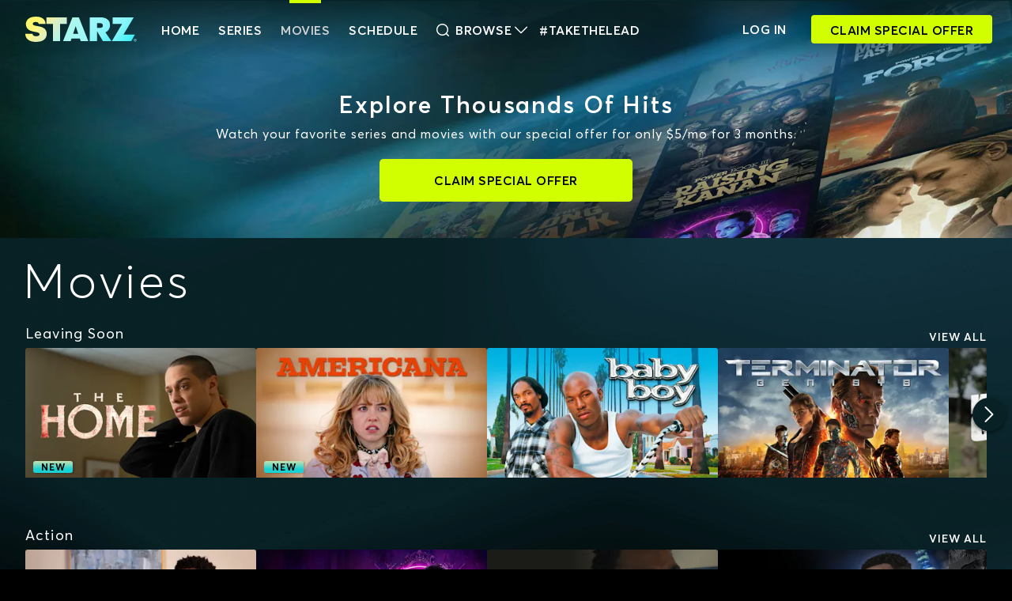

--- FILE ---
content_type: text/css; charset=UTF-8
request_url: https://www.starz.com/_next/static/css/3d6a30b401873a73.css
body_size: 5560
content:
.ViewContainer_view-container__rmTND{transform:translateZ(0);transition:transform .14s ease-in-out}.ViewContainer_view-container__rmTND .ViewContainer_subview-container__4Vz6l{display:flex;flex-direction:column;min-height:100vh}.ViewContainer_view-container__rmTND.ViewContainer_sidebar-active__xrgt5{transform:translate3d(-286px,0,0);overflow:hidden;height:100vh}@media screen and (min-width:768px){.ViewContainer_view-container__rmTND.ViewContainer_sidebar-active__xrgt5{transform:translate3d(-350px,0,0)}}.CombinedFooter_footer__dfW4d{flex-shrink:0}.CombinedFooter_container__BLi1A{background:#021214;position:relative}.CombinedFooter_gradiant-border__9wDgO{background-image:linear-gradient(90deg,#131313,white 50%,#101010 100%,#0f0f0f);height:1px;opacity:.25;width:85%}.MegaFooter_footer-links__6osn7{min-height:268px;padding-top:50px;padding-bottom:40px}@media screen and (min-width:992px){.MegaFooter_footer-links__6osn7{padding:55px 15px 50px;margin:auto}}.MegaFooter_footer-links__6osn7 .MegaFooter_footer-header__gJqBm{text-align:center}@media screen and (min-width:992px){.MegaFooter_footer-links__6osn7 .MegaFooter_footer-header__gJqBm{text-align:left}}.MegaFooter_footer-links__6osn7 .MegaFooter_browse-list-container__WwbXN{text-align:center}@media screen and (min-width:768px){.MegaFooter_footer-links__6osn7 .MegaFooter_browse-list-container__WwbXN{justify-content:center;width:200px}}@media screen and (min-width:992px){.MegaFooter_footer-links__6osn7 .MegaFooter_browse-list-container__WwbXN{justify-content:flex-start;max-width:135px;margin-right:auto;text-align:left}}@media screen and (min-width:1280px){.MegaFooter_footer-links__6osn7 .MegaFooter_browse-list-container__WwbXN{min-width:130px}}.MegaFooter_footer-links__6osn7 .MegaFooter_footer-list-container__5Hayq{padding:0;text-align:center}@media screen and (min-width:768px){.MegaFooter_footer-links__6osn7 .MegaFooter_footer-list-container__5Hayq{width:200px}}@media screen and (min-width:992px){.MegaFooter_footer-links__6osn7 .MegaFooter_footer-list-container__5Hayq{margin-right:20px;text-align:left;width:auto}}.MegaFooter_footer-links__6osn7 .MegaFooter_footer-links-container__yt2KQ{list-style:none;margin:0;padding:0;text-align:center}.MegaFooter_footer-links__6osn7 .MegaFooter_footer-links-container__yt2KQ>li{margin-bottom:3px}@media screen and (min-width:992px){.MegaFooter_footer-links__6osn7 .MegaFooter_footer-links-container__yt2KQ .MegaFooter_sign-up-link__lyO_o{text-align:left}}.MegaFooter_footer-links__6osn7 .MegaFooter_footer-links-container__yt2KQ .MegaFooter_more-link__4jv46{display:inline-block;margin-bottom:20px;vertical-align:super}@media screen and (min-width:768px){.MegaFooter_footer-links__6osn7 .MegaFooter_footer-links-container__yt2KQ{width:200px}}@media screen and (min-width:992px){.MegaFooter_footer-links__6osn7 .MegaFooter_footer-links-container__yt2KQ{width:auto;text-align:left}}.MegaFooter_footer-links__6osn7 .MegaFooter_social-container__uanwC{margin-left:auto;display:flex;justify-content:center}@media screen and (min-width:992px){.MegaFooter_footer-links__6osn7 .MegaFooter_social-container__uanwC{justify-content:flex-end}}.MegaFooter_footer-links__6osn7 .MegaFooter_modal__35Q2K{margin:70px auto;position:fixed}.StarzButton_btn-1__S0ZSs{height:54px;font-size:16px;font-size:1rem;background:linear-gradient(90deg,#d2ff00,#d2ff00);border:none;border-radius:5px;color:#000;cursor:pointer;display:block;font-weight:600;letter-spacing:.5px;outline:none;padding:15px 10px;text-align:center;text-transform:uppercase;transition:background-color .2s ease-in-out;width:100%;margin-left:auto;margin-right:auto;line-height:24px}@media screen and (min-width:576px){.StarzButton_btn-1__S0ZSs{max-width:290px}}@media screen and (min-width:768px){.StarzButton_btn-1__S0ZSs{max-width:320px}}.StarzButton_btn-1__S0ZSs:active,.StarzButton_btn-1__S0ZSs:focus,.StarzButton_btn-1__S0ZSs:hover{background:linear-gradient(90deg,#d2ff00 0,#d6fbf0 85%,#a6feff)}.StarzButton_btn-1__S0ZSs.StarzButton_btn-small__XIEt5{font-size:14px;font-size:.875rem;height:auto;line-height:22px;padding:8px 16px;max-width:-moz-fit-content;max-width:fit-content;width:-moz-fit-content;width:fit-content}@media screen and (min-width:768px){.StarzButton_btn-1__S0ZSs.StarzButton_btn-small__XIEt5{padding:4px 16px}}.StarzButton_btn-1__S0ZSs.StarzButton_icon-btn__4sx3Y{align-items:center;display:flex;justify-content:center}.StarzButton_btn-1__S0ZSs.StarzButton_icon-btn__4sx3Y img,.StarzButton_btn-1__S0ZSs.StarzButton_icon-btn__4sx3Y svg{color:#000;height:19px;margin-right:.5rem;width:19px}@media screen and (min-width:768px){.StarzButton_btn-1__S0ZSs.StarzButton_icon-btn__4sx3Y{border-radius:4px;height:40px;max-width:-moz-fit-content;max-width:fit-content;padding:10px 15px;width:-moz-fit-content;width:fit-content}}.StarzButton_btn-1__S0ZSs.StarzButton_nav-btn__ia5Eg{white-space:nowrap;border-radius:4px;max-width:-moz-fit-content;max-width:fit-content;padding:7px 20px;width:-moz-fit-content;width:fit-content;height:36px}.StarzButton_btn-1__S0ZSs:hover{color:#000}.StarzButton_btn-2__646Xq{height:54px;font-size:16px;font-size:1rem;background:rgba(0,0,0,.25);border:1px solid #d1d3d4;border-radius:5px;color:#fff;cursor:pointer;display:block;font-weight:600;letter-spacing:.5px;outline:none;padding:15px 10px;text-align:center;text-transform:uppercase;transition:background-color .2s ease-in-out;width:100%;margin-left:auto;margin-right:auto;line-height:24px}@media screen and (min-width:576px){.StarzButton_btn-2__646Xq{max-width:290px}}@media screen and (min-width:768px){.StarzButton_btn-2__646Xq{max-width:320px}}.StarzButton_btn-2__646Xq:active,.StarzButton_btn-2__646Xq:focus,.StarzButton_btn-2__646Xq:hover{background:#082125}.StarzButton_btn-2__646Xq.StarzButton_btn-small__XIEt5{font-size:14px;font-size:.875rem;height:auto;line-height:22px;padding:8px 16px;max-width:-moz-fit-content;max-width:fit-content;width:-moz-fit-content;width:fit-content}@media screen and (min-width:768px){.StarzButton_btn-2__646Xq.StarzButton_btn-small__XIEt5{padding:4px 16px}}.StarzButton_btn-2__646Xq.StarzButton_icon-btn__4sx3Y{align-items:center;display:flex;justify-content:center}.StarzButton_btn-2__646Xq.StarzButton_icon-btn__4sx3Y img,.StarzButton_btn-2__646Xq.StarzButton_icon-btn__4sx3Y svg{color:#fff;height:19px;margin-right:.5rem;width:19px}@media screen and (min-width:768px){.StarzButton_btn-2__646Xq.StarzButton_icon-btn__4sx3Y{border-radius:4px;height:40px;max-width:-moz-fit-content;max-width:fit-content;padding:10px 15px;width:-moz-fit-content;width:fit-content}}.StarzButton_btn-2__646Xq.StarzButton_nav-btn__ia5Eg{white-space:nowrap;border-radius:4px;max-width:-moz-fit-content;max-width:fit-content;padding:7px 20px;width:-moz-fit-content;width:fit-content;height:36px}.StarzButton_btn-2__646Xq:hover{color:#fff}.StarzButton_btn-3__taAYz{font-size:16px;font-size:1rem;background:none;border:none;color:#fff;cursor:pointer;display:block;font-weight:600;letter-spacing:.5px;line-height:1.5rem;outline:none;padding:0;text-align:center;text-transform:uppercase}.StarzButton_btn-3__taAYz:hover{opacity:.7}.StarzButton_hyperlink__GgENV{color:#1ad1d3;font-size:inherit;font-weight:inherit;line-height:inherit;letter-spacing:inherit;text-transform:none;display:inline!important;background:none;border:none;padding:0}.StarzButton_hyperlink__GgENV:hover{opacity:.7;color:#1ad1d3}.StarzButton_paypal-btn__GQbYt{font-size:16px;font-size:1rem;background:#ffbd14;border:none;border-radius:5px;color:#000;cursor:pointer;display:block;font-weight:600;letter-spacing:.5px;outline:none;padding:15px 10px;text-align:center;text-transform:uppercase;transition:background-color .2s ease-in-out;width:100%;margin-left:auto;margin-right:auto;line-height:24px}@media screen and (min-width:576px){.StarzButton_paypal-btn__GQbYt{max-width:290px}}@media screen and (min-width:768px){.StarzButton_paypal-btn__GQbYt{max-width:320px}}.StarzButton_paypal-btn__GQbYt:active,.StarzButton_paypal-btn__GQbYt:focus,.StarzButton_paypal-btn__GQbYt:hover{background:#ffbd14}.StarzButton_paypal-btn__GQbYt.StarzButton_btn-small__XIEt5{font-size:14px;font-size:.875rem;height:auto;line-height:22px;padding:8px 16px;max-width:-moz-fit-content;max-width:fit-content;width:-moz-fit-content;width:fit-content}@media screen and (min-width:768px){.StarzButton_paypal-btn__GQbYt.StarzButton_btn-small__XIEt5{padding:4px 16px}}.StarzButton_paypal-btn__GQbYt.StarzButton_icon-btn__4sx3Y{align-items:center;display:flex;justify-content:center}.StarzButton_paypal-btn__GQbYt.StarzButton_icon-btn__4sx3Y img,.StarzButton_paypal-btn__GQbYt.StarzButton_icon-btn__4sx3Y svg{color:#000;height:19px;margin-right:.5rem;width:19px}@media screen and (min-width:768px){.StarzButton_paypal-btn__GQbYt.StarzButton_icon-btn__4sx3Y{border-radius:4px;height:40px;max-width:-moz-fit-content;max-width:fit-content;padding:10px 15px;width:-moz-fit-content;width:fit-content}}.StarzButton_paypal-btn__GQbYt.StarzButton_nav-btn__ia5Eg{white-space:nowrap;border-radius:4px;max-width:-moz-fit-content;max-width:fit-content;padding:7px 20px;width:-moz-fit-content;width:fit-content;height:36px}.StarzButton_paypal-btn__GQbYt:not(.StarzButton_verifying__sjB2I):after{display:none}@media screen and (min-width:768px){.StarzButton_paypal-btn__GQbYt{max-width:328px}}.StarzButton_paypal-btn__GQbYt Image{vertical-align:middle}.StarzButton_btn-buy-page__kIZBT{font-size:16px;font-size:1rem;background:#021214;border:none;border-radius:5px;color:#fff;cursor:pointer;display:block;font-weight:600;letter-spacing:.5px;outline:none;padding:15px 10px;text-align:center;text-transform:uppercase;transition:background-color .2s ease-in-out;width:100%;margin-left:auto;margin-right:auto;line-height:24px}@media screen and (min-width:576px){.StarzButton_btn-buy-page__kIZBT{max-width:290px}}@media screen and (min-width:768px){.StarzButton_btn-buy-page__kIZBT{max-width:320px}}.StarzButton_btn-buy-page__kIZBT:active,.StarzButton_btn-buy-page__kIZBT:focus,.StarzButton_btn-buy-page__kIZBT:hover{background:#082125}.StarzButton_btn-buy-page__kIZBT.StarzButton_btn-small__XIEt5{font-size:14px;font-size:.875rem;height:auto;line-height:22px;padding:8px 16px;max-width:-moz-fit-content;max-width:fit-content;width:-moz-fit-content;width:fit-content}@media screen and (min-width:768px){.StarzButton_btn-buy-page__kIZBT.StarzButton_btn-small__XIEt5{padding:4px 16px}}.StarzButton_btn-buy-page__kIZBT.StarzButton_icon-btn__4sx3Y{align-items:center;display:flex;justify-content:center}.StarzButton_btn-buy-page__kIZBT.StarzButton_icon-btn__4sx3Y img,.StarzButton_btn-buy-page__kIZBT.StarzButton_icon-btn__4sx3Y svg{color:#fff;height:19px;margin-right:.5rem;width:19px}@media screen and (min-width:768px){.StarzButton_btn-buy-page__kIZBT.StarzButton_icon-btn__4sx3Y{border-radius:4px;height:40px;max-width:-moz-fit-content;max-width:fit-content;padding:10px 15px;width:-moz-fit-content;width:fit-content}}.StarzButton_btn-buy-page__kIZBT.StarzButton_nav-btn__ia5Eg{white-space:nowrap;border-radius:4px;max-width:-moz-fit-content;max-width:fit-content;padding:7px 20px;width:-moz-fit-content;width:fit-content;height:36px}.SocialLinks_follow-text__ylop8{color:#d1d3d4}.SocialLinks_icon__xQUDl{font-size:28px;font-size:1.75rem;color:#fff}.SocialLinks_social-icons-wrapper__F09IF{gap:15px}.FreeTrialModal_terms-text__x6oGa{font-size:12px;font-size:.75rem;letter-spacing:.38px;text-align:center}.FreeTrialModal_terms-text__x6oGa .FreeTrialModal_sign-in-link__A0lDl{font-weight:700}.FreeTrialModal_badges__nwOHP{display:flex;flex-direction:column;flex-wrap:wrap;align-items:center;justify-content:center;gap:15px}@media screen and (min-width:768px){.FreeTrialModal_badges__nwOHP{flex-direction:row}}.FreeTrialModal_badges__nwOHP a:not([href]){cursor:default}.LanguageSelect_iconStzGlobe__x3_So{font-size:20px;font-size:1.25rem;vertical-align:middle}.LanguageSelect_iconStzArrowDown__wsH6w{font-size:14px;font-size:.875rem;height:14px;z-index:1;vertical-align:middle}.LanguageSelect_dropdown__z93sd{position:relative;width:calc(100% - 24px);vertical-align:middle;white-space:nowrap}.LanguageSelect_dropdown__z93sd>select{font-size:14px;font-size:.875rem;width:100%;background:#000;border:none;cursor:pointer;z-index:2;position:absolute;opacity:0}.LanguageSelect_dropdown__z93sd>select:active,.LanguageSelect_dropdown__z93sd>select:focus{box-shadow:none}.LanguageSelect_languageSelected__k8ak3{font-size:14px;font-size:.875rem;font-weight:700;z-index:1;width:100%;letter-spacing:1.5px}.SimpleFooter_container__OXAPV{justify-content:center;min-height:104px;padding:19px 0}@media screen and (min-width:992px){.SimpleFooter_container__OXAPV{justify-content:space-between;max-width:930px}}@media screen and (min-width:1280px){.SimpleFooter_container__OXAPV{max-width:none;min-height:87px;flex-direction:row;padding:0}}.SimpleFooter_container__OXAPV .SimpleFooter_copyright__TyUWb{margin:10px 0 12px}@media screen and (min-width:992px){.SimpleFooter_container__OXAPV .SimpleFooter_copyright__TyUWb{margin:0}.SimpleFooter_container__OXAPV .SimpleFooter_copyrightLeftSpacing__N4HIX{padding-top:0;margin:0 0 0 20px}}.SimpleFooter_container__OXAPV .SimpleFooter_languageSelectWrapper__7_9tX{align-items:center;display:flex;justify-content:center;letter-spacing:normal;margin:10px 20px}.SimpleFooter_footer-logo-starz__VuLI_{max-height:35px;max-width:130px}.SimpleFooter_footer-logo-lionsgateplus__buspQ{max-height:18px;max-width:146px}@media screen and (min-width:992px){.Logo_logo__zy6zR{flex-grow:0}}.Logo_logo-link__4rJsy{display:inline-block;vertical-align:middle;text-align:center;position:relative;z-index:1}footer .Logo_logo-link__4rJsy{display:block}@media screen and (min-width:992px){footer .Logo_logo-link__4rJsy{margin:0}}.Logo_logo-img__T5igR{height:21px;vertical-align:middle;width:auto}@media screen and (min-width:768px){.Logo_logo-img__T5igR{height:29px}}@media screen and (min-width:1280px){.Logo_logo-img__T5igR{height:32px}}.Logo_lionsgate-plus-img__Jx8xN{width:114px}@media screen and (min-width:768px){.Logo_lionsgate-plus-img__Jx8xN{width:195px}}.Hamburger_hamburger-wrapper__RHukz{flex:0 0 38px;display:flex;width:42px;height:38px;align-items:center;justify-content:flex-end}@media screen and (min-width:1280px){.Hamburger_hamburger-wrapper__RHukz{display:none}}.Hamburger_hamburger__wM8CQ{background:none;border:0;cursor:pointer;padding:0}.Hamburger_hide__qn1x6{display:none}.Header_header-container__CGPWY{position:-webkit-sticky;position:sticky;top:0;z-index:70;display:block;width:100%}.Header_header-content-container___6JLh{margin-top:2px;display:flex;justify-content:center}.Header_header__9Wc9b{left:0;right:0;top:0;position:relative;transition:background .5s linear;background-image:linear-gradient(0deg,rgba(8,33,37,0) 1%,rgba(8,33,37,.85) 99%)}.Header_header__9Wc9b .Header_scrolling__iZXNW{background:linear-gradient(0deg,rgba(8,33,37,0) 1%,rgba(8,33,37,.85) 99%)}.Header_header-bar-wrapper__w5jAU{transition:all .2s ease-in-out}.Header_header-bar__EA9eN{padding:10px 0 8px}@media screen and (min-width:768px){.Header_header-bar__EA9eN{margin:0 26px;padding:10px 0}}@media screen and (min-width:1280px){.Header_header-bar__EA9eN{padding:14px 0;height:74px}}.Header_header-flex-spacer__76PYU{height:100%}.Header_header-nav-link__l3ivM{color:#fff;display:none;text-transform:uppercase}.Header_header-nav-link__l3ivM a{color:#fff}@media screen and (min-width:1280px){.Header_header-nav-link__l3ivM{display:inline-block;position:relative}.Header_header-nav-link__l3ivM .Header_btn-1__wGsoz{margin-top:0}}.Header_header-nav-link__l3ivM a:hover,.Header_header-nav-link__l3ivM.Header_link-active__7wVYD,.Header_header-nav-link__l3ivM:hover{color:#d1d3d4}.Header_header-nav-link__l3ivM a:hover:before,.Header_header-nav-link__l3ivM.Header_link-active__7wVYD:before,.Header_header-nav-link__l3ivM:hover:before{content:"";position:absolute;width:40px;background-color:#d2ff00;height:4px;top:0;left:50%;margin-left:-20px;margin-top:-26px}.Header_take-the-lead-link__hyhEW{padding-left:15px}.Header_show-hide__NJpHl{display:none}@media screen and (min-width:1280px){.Header_show-hide__NJpHl{display:block}.Header_show-hide__NJpHl:hover:before{content:"";position:absolute;width:40px;background-color:#d2ff00;height:4px;top:0;left:50%;margin-left:-20px;margin-top:-26px}}.Header_show-hide__NJpHl button{max-width:365px}.Header_offer-button__3ua1W{display:none;max-width:365px}@media screen and (min-width:1280px){.Header_offer-button__3ua1W{display:block}}.Header_offer-button__3ua1W span{letter-spacing:.5px}.Sidebar_sidebar__29xWA{z-index:0;position:absolute;height:100vh;width:100%;left:0;background-color:#021214;overflow-y:auto}.Sidebar_menu-wrapper__SGVVQ{width:286px}@media screen and (min-width:768px){.Sidebar_menu-wrapper__SGVVQ{width:350px}}@media screen and (min-width:1280px){.Sidebar_menu-wrapper__SGVVQ{display:none}}.Sidebar_menu-list__Q50Lv{list-style:none;padding:0;margin:98px 0 0}.Sidebar_menu-item__8fzrU{font-size:16px;font-size:1rem;border-radius:5px;font-weight:600;font-style:normal;font-stretch:normal;line-height:1.13;letter-spacing:.5px;text-transform:uppercase}.Sidebar_menu-item__8fzrU .Sidebar_browse-menu-item__XJdOp,.Sidebar_menu-item__8fzrU a:not(.Sidebar_sft-cta-item__OK7to a){color:#fff}.Sidebar_menu-item__8fzrU:hover{background-color:#082125;transition:background-color .3s linear}.Sidebar_menu-item__8fzrU .Sidebar_signup-button__0csUa{width:-moz-fit-content;width:fit-content;min-width:135px;padding-left:10px;padding-right:10px}.Sidebar_menu-item__8fzrU.Sidebar_sft-cta-item__OK7to:hover{background-color:rgba(0,0,0,0)}.Sidebar_menu-item__8fzrU.Sidebar_sft-cta-item__OK7to .Sidebar_start-sub-btn___lkx3{max-width:250px;width:-moz-fit-content;width:fit-content;min-width:150px}.Sidebar_menu-item__8fzrU.Sidebar_sft-cta-item__OK7to .Sidebar_start-sub-btn___lkx3.Sidebar_wide-text__F_hno{padding-left:10px;padding-right:10px}.Sidebar_menu-item__8fzrU .Sidebar_browse-menu-item__XJdOp{cursor:pointer}.Sidebar_sidebar-browse-menu-container__7Qaa6{margin-left:.8rem}.Sidebar_signup-button__0csUa{align-items:center;display:flex!important}.SidebarBrowseMenu_category-header__oXqZ3{text-transform:uppercase;font-size:12px;font-size:.75rem;font-weight:600;letter-spacing:.75px;line-height:1.67}.SidebarBrowseMenu_link-container__T5UNu:hover{border-radius:5px;background-color:#082125;transition:background-color .3s linear}.SidebarBrowseMenu_link-container__T5UNu .SidebarBrowseMenu_link__apvI7{color:#d1d3d4;text-transform:capitalize;font-weight:300;transition:all .2s ease-in-out}.SidebarBrowseMenu_link-container__T5UNu .SidebarBrowseMenu_link__apvI7:hover{color:#fff}.SidebarCloser_click-blocker__cLxW5{content:"";display:none;height:100%;left:0;position:fixed;top:0;width:100%}.HeaderBrowseMenu_dropdown-container__XzHVN{background-color:#021214;border-radius:5px;box-shadow:4px 2px 8px 0 rgba(0,0,0,.5);display:none;left:56px;overflow:hidden;max-height:85vh;max-width:85vw;min-height:400px;min-width:800px;position:fixed;top:68px;z-index:90}.HeaderBrowseMenu_dropdown-container__XzHVN.HeaderBrowseMenu_open__A6JLV{display:flex}.HeaderBrowseMenu_dropdown-container__XzHVN .HeaderBrowseMenu_container__Pds5l{width:100%}.HeaderBrowseMenu_dropdown-container__XzHVN .HeaderBrowseMenu_container__Pds5l .HeaderBrowseMenu_search-link__Wc0S1:hover:before{background-color:#1ad1d3;content:"";height:40px;left:0;position:absolute;top:1rem;width:4px}.HeaderBrowseMenu_dropdown-container__XzHVN .HeaderBrowseMenu_container__Pds5l .HeaderBrowseMenu_separator-line__3sDza{border:1px solid rgba(209,211,212,.3);height:1px}.HeaderBrowseMenu_dropdown-container__XzHVN .HeaderBrowseMenu_container__Pds5l .HeaderBrowseMenu_link-container__FKsoi:hover{background-color:#082125;border-radius:5px;transition:background-color .3s linear}.HeaderBrowseMenu_dropdown-container__XzHVN .HeaderBrowseMenu_container__Pds5l .HeaderBrowseMenu_link-container__FKsoi .HeaderBrowseMenu_link__4etfu{color:#d1d3d4;font-weight:300;text-transform:capitalize;transition:all .2s ease-in-out}.HeaderBrowseMenu_dropdown-container__XzHVN .HeaderBrowseMenu_container__Pds5l .HeaderBrowseMenu_link-container__FKsoi .HeaderBrowseMenu_link__4etfu:hover{color:#fff}.Modals_modal-container__vKVWc{display:flex;position:fixed;top:0;bottom:0;left:0;right:0;transition:background-color .25s;background-color:rgba(0,0,0,0);align-items:center;z-index:9999;padding:0;border:none;background:rgba(0,0,0,0);width:100%;height:100%;max-width:100vw;max-height:100vh;margin:0}@media screen and (min-width:992px){.Modals_modal-container__vKVWc{align-items:flex-start}}.Modals_modal-container__vKVWc::-webkit-backdrop{background-color:rgba(8,33,37,.75)}.Modals_modal-container__vKVWc::backdrop{background-color:rgba(8,33,37,.75)}.Modals_modal__8OWKA{position:relative;max-width:100%;z-index:90;pointer-events:auto;top:0;bottom:0;left:50%;width:100%;transform:translate(-50%);opacity:1;visibility:visible;min-width:313px;overflow-y:auto;max-height:100%}.Modals_modal__8OWKA.Modals_modal-close__1GwSm{opacity:0}.Modals_modal__8OWKA.Modals_wide__6DHjt{max-width:1280px;padding-left:0;padding-right:0}@media screen and (min-width:768px){.Modals_modal__8OWKA.Modals_wide__6DHjt{padding-left:15px;padding-right:15px;max-width:100%}.Modals_modal__8OWKA.Modals_wide__6DHjt .Modals_content__g7fTr{margin-top:50px;max-width:1280px}}.Modals_modal-open__KEyjj{height:100%}.Modals_modal-close__1GwSm{animation:Modals_modalfadeout__Ba8Te .25s ease-in-out;opacity:0}@keyframes Modals_modalfadein__S5ZVX{0%{opacity:0}to{opacity:1}}@keyframes Modals_modalfadeout__Ba8Te{0%{opacity:1}to{opacity:0}}.Modals_close-button__IQVLw{position:absolute;top:0;right:0;background:none;border:none;color:#fff;z-index:20}.Modals_close-button__IQVLw:hover{background:none;color:#d1d3d4}.Modals_modal-content__oywJ1{max-width:658px;pointer-events:auto;border-radius:5px}.Modals_modal-container__vKVWc .Modals_modal__8OWKA .Modals_modal-content__oywJ1{background:#021214}.Modals_modal-container__vKVWc.Modals_light__EPHD9 .Modals_modal__8OWKA .Modals_modal-content__oywJ1{background-color:#021214}.Modals_basic-modal-wrapper__IXLPm{position:relative;animation:Modals_modalfadein__S5ZVX .25s ease-in-out;opacity:1}.Modals_borderless-modal-wrapper__PbIPJ{position:relative;width:100%}.Modals_borderless-dismiss-button__anmAV{position:absolute;right:6px;top:10px;color:#fff}.Modals_borderless-dismiss-button__anmAV:hover{color:#d1d3d4}@media screen and (min-width:1280px){.Modals_borderless-dismiss-button__anmAV{right:0;top:-50px}}.Modals_content-array-modal-wrapper__xmCss{position:relative;width:100%}.Modals_content-array-dismiss-button__i69_j{position:absolute;right:27px;top:27px}.GlobalMarketingBanner_banner-container__0dnr8{background:linear-gradient(90deg,#163B50,rgba(26,209,211,.6) 45.48%,rgba(23,196,200,.48) 69.77%,#006576);max-height:0;position:relative;width:100%}.GlobalMarketingBanner_banner-container__0dnr8.GlobalMarketingBanner_open__ZLRaC{animation:GlobalMarketingBanner_expand__dLqJR .3s ease-in forwards}.GlobalMarketingBanner_banner-container__0dnr8.GlobalMarketingBanner_closed__sPhcM{display:none!important;max-height:0}.GlobalMarketingBanner_banner-container__0dnr8.GlobalMarketingBanner_closing__37q_U{animation:GlobalMarketingBanner_collapse__ZIXQ7 .3s ease-in forwards}.GlobalMarketingBanner_dismiss-button__k3Z4y{background:none;border:none;color:#fff;flex-shrink:0;align-self:center}.GlobalMarketingBanner_dismiss-button__k3Z4y:hover{background:none;color:#d1d3d4}.GlobalMarketingBanner_claim-plus-icon__C2zXQ{gap:5px}@keyframes GlobalMarketingBanner_expand__dLqJR{0%{max-height:0}to{max-height:68px}}@keyframes GlobalMarketingBanner_collapse__ZIXQ7{0%{max-height:68px}to{max-height:0}}.GlobalMarketingBanner_bottom-border__O7wpk{height:2px;background-image:linear-gradient(90deg,rgb(22,60,81),rgba(26,209,211,.77) 38%,rgb(150,254,255) 48%,rgb(0,101,118) 94%)}.GlobalMarketingBanner_signup-link__b9qwO{flex-grow:1}.SplashOfferModalBackdrop_backdrop__LIu_Y{background-color:rgba(8,33,37,.9);border:none;height:100%;left:0;position:absolute;top:0;width:100%}@keyframes SplashOfferModal_fadein__LWGFn{0%{opacity:0}to{opacity:1}}@keyframes SplashOfferModal_fadeout__2oNP_{0%{opacity:1}to{opacity:0}}.SplashOfferModal_fade-in__xEHVG{opacity:1;animation:SplashOfferModal_fadein__LWGFn 2s;-webkit-animation:SplashOfferModal_fadein__LWGFn 2s}.SplashOfferModal_meta-list__4II96,.SplashOfferModal_meta-list__4II96 a{clear:both;list-style:none;margin:0;padding:0;color:#fff;font-size:10px;font-size:.625rem;font-weight:500;letter-spacing:.7px}@media screen and (min-width:768px){.SplashOfferModal_meta-list__4II96,.SplashOfferModal_meta-list__4II96 a{font-size:14px;font-size:.875rem;letter-spacing:1px}}.SplashOfferModal_meta-list__4II96 a li,.SplashOfferModal_meta-list__4II96 li{line-height:1;display:inline-block;padding:0 6px 0 9px;border-left:1px solid #fff}@media screen and (min-width:1280px){.SplashOfferModal_meta-list__4II96 a li,.SplashOfferModal_meta-list__4II96 li{padding:0 15px}}.SplashOfferModal_meta-list__4II96 a li:first-child,.SplashOfferModal_meta-list__4II96 li:first-child{padding-left:0;border-left:none}.SplashOfferModal_details-cta-btn__2vBdI{height:54px;max-width:none!important;margin-bottom:15px}@media(min-width:768px){.SplashOfferModal_details-cta-btn__2vBdI{height:40px;width:auto!important;margin-bottom:0}}.SplashOfferModal_loading-dots__ZmYrI{text-transform:uppercase}.SplashOfferModal_loading-dots__ZmYrI:after{content:" .";animation:SplashOfferModal_dots__jABS5 1s steps(5) infinite}@keyframes SplashOfferModal_dots__jABS5{0%,20%{color:rgba(210,255,0,0);text-shadow:.25em 0 0 rgba(0,0,0,0),.5em 0 0 rgba(0,0,0,0)}40%{color:#000;text-shadow:.25em 0 0 rgba(0,0,0,0),.5em 0 0 rgba(0,0,0,0)}60%{text-shadow:.25em 0 0 #000,.5em 0 0 rgba(0,0,0,0)}80%,to{text-shadow:.25em 0 0 #000,.5em 0 0 #000}}.SplashOfferModal_centered-contents___QaiX{display:flex;align-items:center;justify-content:center}.SplashOfferModal_fade-out-quick__kHSa5{opacity:0;animation:SplashOfferModal_fadeout__2oNP_ .25s;-webkit-animation:SplashOfferModal_fadeout__2oNP_ .25s}.SplashOfferModal_fade-in-quick__PuH_H{opacity:1;animation:SplashOfferModal_fadein__LWGFn .25s;-webkit-animation:SplashOfferModal_fadein__LWGFn .25s}.SplashOfferModal_external-doc-wrapper__XXOL7 h1{color:#fff;text-align:center;margin-bottom:15px}.SplashOfferModal_external-doc-wrapper__XXOL7 a{white-space:pre-wrap;white-space:-moz-pre-wrap;word-wrap:break-word;color:#1ad1d3}.SplashOfferModal_external-doc-wrapper__XXOL7 a:hover{color:#1ad1d3!important;opacity:.7}.SplashOfferModal_external-doc-wrapper__XXOL7 strong{font-weight:700}.SplashOfferModal_external-doc-wrapper__XXOL7 .SplashOfferModal_list-indent__uvuAk{list-style-type:circle;margin-left:18px}.SplashOfferModal_external-doc-wrapper__XXOL7 .SplashOfferModal_color-link__8_Zv8{color:#1ad1d3;text-transform:lowercase;font-weight:400}.SplashOfferModal_external-doc-wrapper__XXOL7 .SplashOfferModal_privacy-card__yKei5{position:relative;border-radius:5px;padding:15px 20px 10px;background-color:#021214;margin-bottom:10px}.SplashOfferModal_external-doc-wrapper__XXOL7 .SplashOfferModal_privacy-card__yKei5:after{content:" ";height:27px;width:4px;border-radius:8px;background-color:#1ad1d3;position:absolute;top:15px;left:0}.SplashOfferModal_external-doc-wrapper__XXOL7 .SplashOfferModal_privacy-card__yKei5 h5{color:#fff}.SplashOfferModal_invisible__iDc2N{opacity:0}.SplashOfferModal_hidden__W1lSN{visibility:hidden}.SplashOfferModal_on-hover__88YuQ{opacity:1;transition:opacity .3s linear}.SplashOfferModal_on-hover__88YuQ:hover{opacity:.6;transition:opacity .3s linear}.SplashOfferModal_is-truncated__zZiuk{display:inline}.SplashOfferModal_more-link__0a9wx{display:none;font-size:14px;font-size:.875rem;letter-spacing:1px;font-weight:700;text-transform:uppercase}.SplashOfferModal_more-link__0a9wx.SplashOfferModal_show__zZ2Ry{display:inline}@keyframes SplashOfferModal_scaleNTrans__51OIC{0%{transform:scale(0) translateZ(0)}to{transform:scale(1) translateZ(0)}}.SplashOfferModal_scale-in__GTdbH{animation:SplashOfferModal_scaleNTrans__51OIC .25s;-webkit-animation:SplashOfferModal_scaleNTrans__51OIC .25s}.SplashOfferModal_splash-offer-container__4XDJu{height:100%;position:fixed;right:0;top:0;width:100%}.SplashOfferModal_splash-offer-container__4XDJu.SplashOfferModal_open__hycIw{animation:SplashOfferModal_fadein__LWGFn .75s ease-in-out forwards}.SplashOfferModal_splash-offer-container__4XDJu.SplashOfferModal_closed__kNf_f{display:none!important;opacity:0}.SplashOfferModal_splash-offer-container__4XDJu.SplashOfferModal_closing__XZdLu{animation:SplashOfferModal_fadeout__2oNP_ .75s ease-in-out forwards}.SplashOfferModal_splash-offer-modal__Vh1TH{background-position:top;background-repeat:no-repeat;background-size:cover;border-top-left-radius:5px;border-top-right-radius:5px;bottom:0;height:166.66dvw;left:0;max-height:100%;position:absolute;width:100%}.SplashOfferModal_splash-offer-modal__Vh1TH.SplashOfferModal_open__hycIw{animation:SplashOfferModal_rise___vT01 .75s ease forwards}.SplashOfferModal_splash-offer-modal__Vh1TH.SplashOfferModal_closed__kNf_f{transform:translateY(100vh)}.SplashOfferModal_splash-offer-modal__Vh1TH.SplashOfferModal_closing__XZdLu{animation:SplashOfferModal_fall__t2Zlu .75s ease forwards}.SplashOfferModal_dismiss-button__A7jLQ{background:none;border:none;color:#fff;position:absolute;right:20px;top:16px}.SplashOfferModal_dismiss-button__A7jLQ:hover{background:none;color:#d1d3d4}.SplashOfferModal_non-image-content__RlyFz{height:100%;margin-bottom:50px;padding-left:15px;padding-right:15px;width:100%}.SplashOfferModal_offer-description__OpH2O{font-size:38px;font-weight:700;letter-spacing:.9px;line-height:normal}.SplashOfferModal_signup-link__m9rmZ{margin-top:30px}@keyframes SplashOfferModal_rise___vT01{0%{transform:translateY(100%)}to{transform:translateY(0)}}@keyframes SplashOfferModal_fall__t2Zlu{0%{transform:translateY(0)}to{transform:translateY(100%)}}.PrimaryLayout_main-layout__BqZ3l{flex:1 0 auto;min-height:48vh}

--- FILE ---
content_type: text/css; charset=UTF-8
request_url: https://www.starz.com/_next/static/css/33efc045aaf0735b.css
body_size: 6588
content:
.SliderV2_slider-container__hOlUo{width:100%;display:block;position:relative}.SliderV2_home-pagelet__38HfU{width:100%;display:flex;justify-content:center;align-items:center;padding:0 15px 0 10px}@media screen and (min-width:992px){.SliderV2_home-pagelet__38HfU{padding:0}}@media screen and (min-width:1280px){.SliderV2_home-pagelet__38HfU{width:80%}}.SliderV2_home-pagelet-top10-video__bi9Jv{width:100%;padding:0 0 0 16px}@media screen and (min-width:768px){.SliderV2_home-pagelet-top10-video__bi9Jv{padding-left:24px}}@media screen and (min-width:1280px){.SliderV2_home-pagelet-top10-video__bi9Jv{padding-left:32px}}@media screen and (min-width:1920px){.SliderV2_home-pagelet-top10-video__bi9Jv{padding-left:40px}}.SliderV2_top-text__QYdCN{align-items:center;padding:0 12px 0 0;margin-bottom:5px;display:flex;flex-direction:row;justify-content:space-between}.SliderV2_slider-title__dU45m,.SliderV2_view-all-link__YzY_p{text-transform:none;text-decoration:none}.SliderV2_view-all-link__YzY_p{text-transform:uppercase;transition:color .25s;color:#fff;text-wrap:nowrap;align-self:flex-end}@media screen and (min-width:576px){.SliderV2_view-all-link__YzY_p{margin-right:8px}}@media screen and (min-width:768px){.SliderV2_view-all-link__YzY_p{margin-right:12px}}@media screen and (min-width:992px){.SliderV2_view-all-link__YzY_p{margin-right:20px}}.SliderV2_view-all-link__YzY_p:hover{color:#d1d3d4}.SliderV2_arrow-container__6T51C{display:none;justify-content:space-between;align-items:center;pointer-events:none;width:100%;height:100%;position:absolute}.SliderV2_arrow-container__6T51C.SliderV2_top-10__d3xfP{top:18px}.SliderV2_arrow__UYt7R{pointer-events:all;display:flex;justify-content:center;align-items:center;cursor:pointer;position:absolute;z-index:61;width:42px;height:42px;border-radius:38px;box-shadow:0 2px 4px 0 rgba(0,0,0,.5);background-color:#082125;transition:transform .25s ease-in-out;border:none}.SliderV2_arrow__UYt7R.SliderV2_left___oha3{left:8px}.SliderV2_arrow__UYt7R.SliderV2_left___oha3:hover{transform:scale(1.2)}.SliderV2_arrow__UYt7R.SliderV2_right__IqJLy{right:8px}.SliderV2_arrow__UYt7R.SliderV2_right__IqJLy:hover{transform:scale(1.2)}.SliderV2_arrow__UYt7R.SliderV2_hidden__srZQw{display:none}.SliderV2_pagelet-arrow__eBwu_{width:48px;min-width:48px;cursor:pointer;display:none;border:none;background:none;padding:0}@media screen and (min-width:768px){.SliderV2_pagelet-arrow__eBwu_{display:unset}}.SliderV2_slide-rack__fJnmj{width:calc(100vw - 16px);overflow-y:hidden;overflow-x:scroll;display:flex;flex-direction:row;flex-wrap:nowrap;justify-content:flex-start;-ms-overflow-style:none;scrollbar-width:none}.SliderV2_slide-rack__fJnmj.SliderV2_pagelet__I7S_6{margin-left:0;width:100%}@media screen and (min-width:768px){.SliderV2_slide-rack__fJnmj{width:calc(100vw - 48px)}}@media screen and (min-width:992px){.SliderV2_slide-rack__fJnmj{width:calc(100vw - 64px)}}@media screen and (min-width:576px){.SliderV2_slide-rack__fJnmj.SliderV2_standard-slides__C5FFp,.SliderV2_slide-rack__fJnmj.SliderV2_tall-slides__Ntkxn{width:calc(100vw - 32px)}}@media screen and (min-width:768px){.SliderV2_slide-rack__fJnmj.SliderV2_standard-slides__C5FFp,.SliderV2_slide-rack__fJnmj.SliderV2_tall-slides__Ntkxn{width:calc(100vw - 48px)}}@media screen and (min-width:992px){.SliderV2_slide-rack__fJnmj.SliderV2_standard-slides__C5FFp,.SliderV2_slide-rack__fJnmj.SliderV2_tall-slides__Ntkxn{width:calc(100vw - 64px)}}.SliderV2_last-child-right-margin-standard-slides__EFReK>:last-child{margin-right:16px}@media screen and (min-width:576px){.SliderV2_last-child-right-margin-standard-slides__EFReK>:last-child{margin-right:0}}.SliderV2_last-child-right-margin-tall-slides__cr6K9>:last-child{margin-right:16px}@media screen and (min-width:768px){.SliderV2_last-child-right-margin-tall-slides__cr6K9>:last-child{margin-right:0}}.SliderV2_slide-rack-top-10-video__Ta8zA{width:calc(100% - 30px);margin-left:20px}.SliderV2_slide-rack__fJnmj.SliderV2_smooth__GVE8V{scroll-snap-type:x mandatory;scroll-behavior:smooth}.SliderV2_slide-rack__fJnmj::-webkit-scrollbar{display:none}@media screen and (min-width:768px){.SliderV2_arrow-container__6T51C{display:flex}}.SliderV2_overwrite-title-styles__N1R0I{padding:0;margin-left:16px;margin-right:16px}@media screen and (min-width:768px){.SliderV2_overwrite-title-styles__N1R0I{margin-left:24px;margin-right:24px}}@media screen and (min-width:992px){.SliderV2_overwrite-title-styles__N1R0I{margin-left:32px;margin-right:32px}}.SliderV2_slide-controls__k7O3s{position:relative}.StandardSlide_slide-container__sqEse{display:flex;flex-direction:column;scroll-snap-align:start}.StandardSlide_img-container__XvbLR{aspect-ratio:16/9;overflow:hidden;position:relative;border-radius:3px}@media screen and (min-width:768px){.StandardSlide_img-container__XvbLR{border-radius:3px}}.StandardSlide_img-overlay__awSp7{width:100%;height:100%;position:absolute;z-index:60;background:rgba(0,0,0,0);transition:background .25s;display:flex;justify-content:center;align-items:center}.StandardSlide_img-container__XvbLR:hover .StandardSlide_img-overlay__awSp7{background:rgba(8,33,37,.8)}.StandardSlide_img-overlay-text__ez4R8{transition:color .5s,transform .25s;transform:scale(0);text-transform:uppercase}.StandardSlide_img-overlay-text__ez4R8:hover{color:#b5b5b5}.StandardSlide_img-container__XvbLR:hover .StandardSlide_img-overlay-text__ez4R8{transform:scale(1)}.StandardSlide_slide-img__bbqaN{transition:transform .5s;width:100%;height:100%}.StandardSlide_img-container__XvbLR:hover .StandardSlide_slide-img__bbqaN{transform:scale(1.1);filter:blur(1.5px)}.StandardSlide_img-container__XvbLR:hover>.StandardSlide_badge-container__YtK84{transition:opacity .25s ease;opacity:0}.StandardSlide_badge-container__YtK84{transition:opacity .25s ease;opacity:1;z-index:61;position:absolute;bottom:7px}.StandardSlide_details-link__NLcKJ{cursor:pointer;text-decoration:none;display:flex;flex-direction:column;padding-top:5px}.StandardSlide_slide-title__9NLMK{transition:opacity .3s}.StandardSlide_slide-title__9NLMK:hover{opacity:.6}.StandardSlide_slide-meta__WAysN{margin-top:1px}.StandardSlide_slide-meta__WAysN,.StandardSlide_slide-title__9NLMK{text-overflow:ellipsis;white-space:nowrap;overflow:hidden}.StandardSlide_details-link__NLcKJ,.StandardSlide_img-container__XvbLR,.StandardSlide_slide-meta__WAysN{width:calc((100vw - 32px - 16px)/1.33)}@media screen and (min-width:576px){.StandardSlide_details-link__NLcKJ,.StandardSlide_img-container__XvbLR,.StandardSlide_slide-meta__WAysN{width:calc((100vw - 32px - 16px)/2)}}@media screen and (min-width:768px){.StandardSlide_details-link__NLcKJ,.StandardSlide_img-container__XvbLR,.StandardSlide_slide-meta__WAysN{width:calc((100vw - 48px - 32px)/3)}}@media screen and (min-width:992px){.StandardSlide_details-link__NLcKJ,.StandardSlide_img-container__XvbLR,.StandardSlide_slide-meta__WAysN{width:calc((100vw - 64px - 48px)/4)}}@media screen and (min-width:1280px){.StandardSlide_details-link__NLcKJ,.StandardSlide_img-container__XvbLR,.StandardSlide_slide-meta__WAysN{width:calc((100vw - 64px - 48px)/4)}}@media screen and (min-width:1440px){.StandardSlide_details-link__NLcKJ,.StandardSlide_img-container__XvbLR,.StandardSlide_slide-meta__WAysN{width:calc((100vw - 64px - 64px)/5)}}.StandardSlide_badge__qrTmJ{z-index:1;text-transform:uppercase;display:flex;justify-content:center;align-items:center;box-shadow:2px 1px 2px 0 rgba(0,0,0,.2);background-image:linear-gradient(180deg,#c6c6c6 2%,#ffffff 50%);font-weight:700;font-stretch:normal;font-style:normal;text-align:center;color:#000}.StandardSlide_badge-using-media-queries__Kausv{height:11px;padding:1px 7px 0}@media screen and (min-width:412px){.StandardSlide_badge-using-media-queries__Kausv{height:16px;padding:0 12px}}.StandardSlide_reduced-size-badge__Jkd1B{height:11px;padding:1px 7px 0}@media screen and (min-width:576px){.StandardSlide_reduced-size-badge__Jkd1B{height:14px;padding:1px 7px 0}}.Badge_badge__qchvn{position:absolute;display:flex;justify-content:center;align-items:center;box-shadow:2px 1px 2px 0 rgba(0,0,0,.2);background-image:linear-gradient(180deg,#c9e2b1 0,#1ad1d3 70%);color:#000;border-radius:3px;line-height:1.25}.Badge_badge__qchvn.Badge_small__5JfBX{height:15px;padding:0 10px;letter-spacing:.75px;font-size:12px}.Badge_badge__qchvn.Badge_small__5JfBX.Badge_arrow__G3mm9:after{margin:-5px;width:10px;height:10px}.Badge_badge__qchvn.Badge_large__Fo_wo{height:24px;padding:3px 10px;letter-spacing:.5px}.Badge_badge__qchvn.Badge_large__Fo_wo.Badge_arrow__G3mm9:after{margin:-8px;width:16.5px;height:16.5px}.Badge_badge__qchvn.Badge_relative__YypD4{position:relative}.Badge_badge__qchvn.Badge_top-left__v3xNw{top:-16px;left:-2px}.Badge_badge__qchvn.Badge_bottom-left__gL60l{bottom:10px;left:10px}.Badge_badge__qchvn.Badge_top-right__6DD9U{top:-16px;right:-2px}.Badge_badge__qchvn.Badge_bottom-right__3btYp{bottom:10px;right:10px}.Badge_badge__qchvn.Badge_arrow__G3mm9:after{position:absolute;top:50%;left:0;border-left:inherit;border-bottom:inherit;border-radius:0 0 0 2px;transform:rotate(45deg);background:linear-gradient(135deg,#c9e2b1,#1ad1d3 70%);content:""}.TallSlide_slide-container__m2t2_{display:flex;flex-direction:column;scroll-snap-align:start}.TallSlide_img-container__RjeYR{aspect-ratio:5/9;width:calc((100vw - 32px - 16px)/2.05);overflow:hidden;position:relative;border-radius:3px}@media screen and (min-width:576px){.TallSlide_img-container__RjeYR{width:calc((100vw - 32px - 32px)/3)}}@media screen and (min-width:768px){.TallSlide_img-container__RjeYR{width:calc((100vw - 48px - 32px)/3)}}@media screen and (min-width:992px){.TallSlide_img-container__RjeYR{width:calc((100vw - 64px - 48px)/4)}}@media screen and (min-width:1280px){.TallSlide_img-container__RjeYR{width:calc((100vw - 64px - 64px)/5)}}@media screen and (min-width:1920px){.TallSlide_img-container__RjeYR{width:calc((100vw - 64px - 80px)/6)}}.TallSlide_img-overlay__dXyKh{width:100%;height:100%;position:absolute;z-index:60;background-color:rgba(0,0,0,0);transition:background 1s;display:flex;flex-direction:column;align-items:center;justify-content:flex-end;padding-bottom:10px;padding-left:5px;padding-right:5px}@media screen and (min-width:768px){.TallSlide_img-overlay__dXyKh{padding-left:10px;padding-right:10px}}.TallSlide_img-container__RjeYR:hover .TallSlide_img-overlay__dXyKh{background-color:rgba(8,33,37,.8)}.TallSlide_slide-data__EEGUS{display:none}.TallSlide_img-container__RjeYR:hover .TallSlide_slide-data__EEGUS{display:block}.TallSlide_metadata-items__DkRdC{cursor:pointer;margin-bottom:0;text-overflow:ellipsis;white-space:normal;overflow:hidden;text-align:center;padding-bottom:4px;-o-user-select:none;-moz-user-select:none;-webkit-user-select:none;user-select:none;user-drag:none;-webkit-user-drag:none;-moz-user-drag:none}.TallSlide_metadata-container__cVjZM{overflow:hidden;min-height:28px}.TallSlide_log-line__4SRhm{position:relative;cursor:pointer;text-align:left;height:80px;overflow:hidden;display:-webkit-box;-webkit-line-clamp:4;-webkit-box-orient:vertical;-o-user-select:none;-moz-user-select:none;-webkit-user-select:none;user-select:none;user-drag:none;-webkit-user-drag:none;-moz-user-drag:none}.TallSlide_log-line-container__dqi1_{overflow:hidden;margin-bottom:10px}.TallSlide_play-container__VjA_s{width:100%;display:flex;flex-direction:row;justify-content:center;align-items:center;-o-user-select:none;-moz-user-select:none;-webkit-user-select:none;user-select:none;user-drag:none;-webkit-user-drag:none;-moz-user-drag:none}.TallSlide_hover-play__3nEjA{width:26px;height:30px}.TallSlide_play-arrow__3kZjA{padding-top:3px}.TallSlide_watch-series__Fnc3B{cursor:pointer;margin-bottom:0;margin-left:10px}.TallSlide_slide-img__Iry_v{transition:transform 1s;width:100%;height:100%;-o-user-select:none;-moz-user-select:none;-webkit-user-select:none;user-select:none;user-drag:none;-webkit-user-drag:none;-moz-user-drag:none}.TallSlide_img-container__RjeYR:hover .TallSlide_slide-img__Iry_v{transform:scale(1.2);filter:blur(1px)}.Top10Slide_top10-slide__gAqtb{position:relative;display:flex;scroll-snap-align:start;height:164px}.Top10Slide_key-art-container__Ed2n9{border-radius:3px;height:100%;position:absolute;overflow:hidden;cursor:pointer;top:0;right:0}.Top10Slide_key-art__uKGjk{height:100%;position:relative;border-radius:3px}.Top10Slide_key-art-placeholder__kss02{position:absolute;top:0;right:10px;max-width:100px;height:100%;display:flex;text-align:center;justify-content:center;align-items:center}.Top10Slide_number-art__Ei3s8{height:100%;position:relative}.Top10Slide_number-art__Ei3s8 img{height:100%}.Top10Slide_num-placeholder__xdvUm{height:100%;margin-left:35%;display:flex;align-items:center}.Top10Slide_hover-overlay__phTu4{height:100%;width:100%;position:absolute;top:0;display:flex;flex-direction:column;justify-content:center;align-items:center;background-color:rgba(8,33,37,.8)}.Top10Slide_slide-image__UANau{transition:transform .5s}.Top10Slide_slide-image-hover__gNWR1{transform:scale(1.1)}.Top10Slide_more-info__S6wRx:hover,.Top10Slide_slide-title___QGWI:hover{opacity:.6}.Top10Slide_more-info__S6wRx.Top10Slide_home-pagelet__5jg6x{position:absolute;bottom:20px}.Top10Slide_text-hover___g3rK{cursor:pointer}.Top10Slide_text-hover___g3rK:hover{opacity:.6}.Top10VideoSlide_top10-slide__oNrus{position:relative;display:flex;scroll-snap-align:start;height:100px}@media screen and (min-width:1280px){.Top10VideoSlide_top10-slide__oNrus{height:149px}}.Top10VideoSlide_key-art-container__CJEBq{border-radius:3px;height:100%;position:absolute;overflow:hidden;cursor:pointer;top:0;right:0}.Top10VideoSlide_key-art__g0BVu{height:100%;position:relative;border-radius:3px}.Top10VideoSlide_key-art-placeholder__xvs_d{position:absolute;top:0;right:10px;max-width:100px;height:100%;display:flex;text-align:center;justify-content:center;align-items:center}.Top10VideoSlide_number-art__8pFbT{height:100%;position:relative}.Top10VideoSlide_number-art__8pFbT img{height:100%}.Top10VideoSlide_num-placeholder__A2mh7{height:100%;margin-left:35%;display:flex;align-items:center}.Top10VideoSlide_slide-image-hover__VJVds{transform:scale(1.1)}.Top10VideoSlide_focus-state__MNvgP{transition:all .25s ease-in-out;filter:brightness(.6)}.Top10VideoSlide_focus-state__MNvgP.Top10VideoSlide_hovered__MJBd8{filter:brightness(.8)}.Top10VideoSlide_focus-state__MNvgP.Top10VideoSlide_focused__DEtHb{filter:none}.BlockSlider_no-bottom-padding__U24UO{padding-bottom:0!important}.FeaturedBanner_featuredContainer__nKwme{display:flex;align-items:center;justify-content:center;overflow:hidden;position:relative;width:100%;z-index:10}@media screen and (min-width:992px){.FeaturedBanner_featuredContainer__nKwme{justify-content:flex-start}}.FeaturedBanner_bannerTitle__KvIFi{margin:0 0 4px 15px}@media screen and (min-width:992px){.FeaturedBanner_bannerTitle__KvIFi{margin-left:0}.FeaturedBanner_title-art__1rbAo{max-height:104px;max-width:371px}}@media screen and (min-width:1280px){.FeaturedBanner_title-art__1rbAo{max-height:164px;max-width:400px}}.FeaturedBanner_imgContainer__RjZWO{width:100%;display:flex;justify-content:flex-end}.FeaturedBanner_imgContainer__RjZWO img{width:100vw}@media screen and (min-width:992px){.FeaturedBanner_imgContainer__RjZWO img{width:60vw;-webkit-mask-image:linear-gradient(270deg,red 0,red 35%,rgba(255,0,0,0));mask-image:linear-gradient(270deg,red 0,red 35%,rgba(255,0,0,0));-webkit-mask-repeat:no-repeat;mask-repeat:no-repeat;-webkit-mask-size:cover;mask-size:cover}}.FeaturedBanner_featuredControls__wZzm4{display:flex;width:100%;align-items:center;justify-content:center;column-gap:30px}@media screen and (min-width:768px){.FeaturedBanner_featuredControls__wZzm4{column-gap:35px;justify-content:flex-start}}@media screen and (min-width:992px){.FeaturedBanner_featuredControls__wZzm4{column-gap:unset;margin-top:30px}}.FeaturedBanner_contentBlock__Y_Icu{position:absolute}@media screen and (min-width:992px){.FeaturedBanner_contentBlock__Y_Icu{margin-left:15px;max-width:600px}}@media screen and (min-width:1280px){.FeaturedBanner_contentBlock__Y_Icu{margin-left:150px}}.FeaturedBanner_metadata-padding__tfIs4{text-align:center;margin-bottom:20px}@media screen and (min-width:992px){.FeaturedBanner_metadata-padding__tfIs4{text-align:left}}.FeaturedBanner_playContainer__PsK_H{z-index:20;position:absolute;cursor:pointer}.FeaturedBanner_contentBlockLow__5_33o{padding:5px 15px 30px;display:flex;flex-direction:column;align-items:center;margin-left:0}@media screen and (min-width:768px){.FeaturedBanner_contentBlockLow__5_33o{align-items:flex-start;padding-bottom:60px}}.FeaturedBanner_controlButton__gcwYu{align-items:center;justify-content:space-between;display:flex;flex-direction:column;cursor:pointer}@media screen and (min-width:992px){.FeaturedBanner_controlButton__gcwYu{flex-direction:row}.FeaturedBanner_control-button-label__1gknx{margin-left:10px;margin-right:35px}}.FeaturedBannerContentTitle_contentTitle__st9CB{text-align:center;margin-bottom:5px}@media screen and (min-width:768px){.FeaturedBannerContentTitle_contentTitle__st9CB{text-align:unset}}.Metadata_metadata-container__UDH6f{gap:10px;white-space:nowrap;text-transform:none;text-transform:capitalize;flex-wrap:wrap}.Metadata_badge__tKSSf{border:.5px solid hsla(0,0%,100%,.25);border-radius:3px;background-color:rgba(0,0,0,.25);padding:4px 6px;height:100%;line-height:12px;text-transform:uppercase;color:#fff}.Metadata_no-wrap__Ym9M9{text-overflow:ellipsis;white-space:nowrap;flex-wrap:nowrap;overflow:hidden}.BlockEditorial_wrapper__9BNEh{background:linear-gradient(-180deg,rgba(0,0,0,.54),rgba(0,0,0,0) 0,56%,#000);display:flex;flex-direction:column;justify-content:flex-end;margin-bottom:28px;overflow:hidden;position:relative}@media screen and (min-width:768px){.BlockEditorial_wrapper__9BNEh{margin-bottom:60px}}.BlockEditorial_slider-wrapper__bpDlR{margin-top:74px;padding-bottom:40px}@media screen and (min-width:576px){.BlockEditorial_slider-wrapper__bpDlR{margin-top:90px}}@media screen and (min-width:992px){.BlockEditorial_slider-wrapper__bpDlR{margin-top:110px;padding-bottom:60px}}@media screen and (min-width:1280px){.BlockEditorial_slider-wrapper__bpDlR{margin-top:195px}}.BlockEditorial_title__JtkM5{gap:5px;margin-left:20px}.StarzPictureSources_starz-picture-sources__SOUC5{display:block;width:100%}.StarzPictureSources_starz-picture-sources__SOUC5 img,.StarzPictureSources_starz-picture-sources__SOUC5 picture{width:100%;height:auto;display:block;-o-user-select:none;-moz-user-select:none;-webkit-user-select:none;user-select:none;user-drag:none;-webkit-user-drag:none;-moz-user-drag:none}.StarzPictureSources_starz-picture-sources__SOUC5 .StarzPictureSources_fill-image__kshP_{position:absolute;top:0;right:0;object-fit:cover;min-height:100%;min-width:100%;z-index:-2}.StarzPictureSources_starz-picture-sources__SOUC5 .StarzPictureSources_stretch-image__Y_CrB{position:absolute;min-height:100%;min-width:100%;top:0}.StarzPictureSources_hero-mask__jlUal{-webkit-mask-image:linear-gradient(180deg,white,white 45%,transparent);mask-image:linear-gradient(180deg,white,white 45%,transparent);-webkit-mask-repeat:no-repeat;mask-repeat:no-repeat;-webkit-mask-size:cover;mask-size:cover}@media screen and (min-width:1280px){.StarzPictureSources_hero-mask__jlUal{-webkit-mask-image:radial-gradient(circle at 66% 40%,white,white 46%,transparent 74%,transparent 0),linear-gradient(180deg,white 80%,transparent);mask-image:radial-gradient(circle at 66% 40%,white,white 46%,transparent 74%,transparent 0),linear-gradient(180deg,white 80%,transparent);-webkit-mask-composite:source-in,xor;mask-composite:intersect}}.StarzPictureSources_home-mask__7EL_7{-webkit-mask-image:linear-gradient(180deg,#082125 55.51%,rgba(8,33,37,0));mask-image:linear-gradient(180deg,#082125 55.51%,rgba(8,33,37,0));-webkit-mask-position:0 -21vw;mask-position:0 -21vw;-webkit-mask-repeat:no-repeat;mask-repeat:no-repeat;-webkit-mask-size:cover;mask-size:cover}@media screen and (min-width:768px){.StarzPictureSources_home-mask__7EL_7{-webkit-mask-position:0 -6vw;mask-position:0 -6vw}}@media screen and (min-width:1280px){.StarzPictureSources_home-mask__7EL_7{-webkit-mask-position:0 -2vw;mask-position:0 -2vw}}.StarzPictureSources_slide-image__rstZT{width:100%;height:100%}@media screen and (min-width:992px){.StarzPictureSources_slide-image__rstZT .StarzPictureSources_recommended-image__SnGXW{width:80%;margin-left:auto}}img.StarzPictureSources_slide-image__rstZT{border-radius:3px}.StarzPictureSources_billing-gradient__NPSI_:after{content:"";position:absolute;top:0;left:0;width:100%;height:56.25vw;background:linear-gradient(-180deg,rgba(8,33,37,.2) 10%,black 95%)}.ModalBackground_modal-background__yo552{position:absolute;top:0;left:0;right:0;z-index:-1;height:100%;display:flex;flex-direction:column;min-height:530px}.ModalBackground_modal-background__yo552.ModalBackground_gradient__2MyKZ:after{content:"";position:absolute;top:0;left:0;width:100%;height:100%;background:linear-gradient(-180deg,rgba(0,0,0,.54),rgba(0,0,0,0) 13%,50%,black 58%)}.ModalBackground_modal-background__yo552.ModalBackground_gradientThick__Qse_B:after{content:"";position:absolute;top:0;left:0;width:100%;height:100%;background:linear-gradient(-180deg,rgba(0,0,0,.54),rgba(0,0,0,0) 13%,55%,black 65%)}.ModalBackground_modal-background__yo552.ModalBackground_mask__GTVT9{overflow:hidden}.ModalBackground_modal-background__yo552.ModalBackground_diagonal-fade__5HRWP:before{background:linear-gradient(45deg,rgb(0,0,0),rgba(0,0,0,0));content:"";position:absolute;top:0;right:0;bottom:0;left:0}.ModalBackground_modal-background__yo552.ModalBackground_diagonal-fade__5HRWP:after{background:linear-gradient(180deg,rgba(0,0,0,0) 25%,rgba(0,0,0,.5) 60%,rgb(0,0,0))}.ModalBackground_modal-background__yo552.ModalBackground_mask-backdrop__Ux0rG{background-color:#000;height:100%}.ModalBackground_bg-type-1__i0jzH{height:auto}@media screen and (min-width:768px){.ModalBackground_bg-type-1__i0jzH{top:64px}}@media screen and (min-width:1280px){.ModalBackground_bg-type-1__i0jzH{top:74px}}.ModalBackground_bg-type-3__NC0Pg.ModalBackground_gradient__2MyKZ:after{background:linear-gradient(-180deg,rgba(0,0,0,.54),rgba(0,0,0,0) 5%,25%,black 58%)}.ModalBackground_bg-type-4__20uis.ModalBackground_gradient__2MyKZ:after{background:linear-gradient(-180deg,rgba(0,0,0,.54),rgba(0,0,0,0) 5%,25%,black 79%)}@keyframes Card_fadein__irF2j{0%{opacity:0}to{opacity:1}}@keyframes Card_fadeout__8xpVE{0%{opacity:1}to{opacity:0}}.Card_fade-in__vamN5{opacity:1;animation:Card_fadein__irF2j 2s;-webkit-animation:Card_fadein__irF2j 2s}.Card_meta-list__d9H3t,.Card_meta-list__d9H3t a{clear:both;list-style:none;margin:0;padding:0;color:#fff;font-size:10px;font-size:.625rem;font-weight:500;letter-spacing:.7px}@media screen and (min-width:768px){.Card_meta-list__d9H3t,.Card_meta-list__d9H3t a{font-size:14px;font-size:.875rem;letter-spacing:1px}}.Card_meta-list__d9H3t a li,.Card_meta-list__d9H3t li{line-height:1;display:inline-block;padding:0 6px 0 9px;border-left:1px solid #fff}@media screen and (min-width:1280px){.Card_meta-list__d9H3t a li,.Card_meta-list__d9H3t li{padding:0 15px}}.Card_meta-list__d9H3t a li:first-child,.Card_meta-list__d9H3t li:first-child{padding-left:0;border-left:none}.Card_details-cta-btn__w82Gx{height:54px;max-width:none!important;margin-bottom:15px}@media(min-width:768px){.Card_details-cta-btn__w82Gx{height:40px;width:auto!important;margin-bottom:0}}.Card_loading-dots__wFM5M{text-transform:uppercase}.Card_loading-dots__wFM5M:after{content:" .";animation:Card_dots__EIL57 1s steps(5) infinite}@keyframes Card_dots__EIL57{0%,20%{color:rgba(210,255,0,0);text-shadow:.25em 0 0 rgba(0,0,0,0),.5em 0 0 rgba(0,0,0,0)}40%{color:#000;text-shadow:.25em 0 0 rgba(0,0,0,0),.5em 0 0 rgba(0,0,0,0)}60%{text-shadow:.25em 0 0 #000,.5em 0 0 rgba(0,0,0,0)}80%,to{text-shadow:.25em 0 0 #000,.5em 0 0 #000}}.Card_centered-contents__ooyeQ{display:flex;align-items:center;justify-content:center}.Card_fade-out-quick__uqwVu{opacity:0;animation:Card_fadeout__8xpVE .25s;-webkit-animation:Card_fadeout__8xpVE .25s}.Card_fade-in-quick__jDiGE{opacity:1;animation:Card_fadein__irF2j .25s;-webkit-animation:Card_fadein__irF2j .25s}.Card_external-doc-wrapper__ksR_h h1{color:#fff;text-align:center;margin-bottom:15px}.Card_external-doc-wrapper__ksR_h a{white-space:pre-wrap;white-space:-moz-pre-wrap;word-wrap:break-word;color:#1ad1d3}.Card_external-doc-wrapper__ksR_h a:hover{color:#1ad1d3!important;opacity:.7}.Card_external-doc-wrapper__ksR_h strong{font-weight:700}.Card_external-doc-wrapper__ksR_h .Card_list-indent__GqBQN{list-style-type:circle;margin-left:18px}.Card_external-doc-wrapper__ksR_h .Card_color-link__tZacp{color:#1ad1d3;text-transform:lowercase;font-weight:400}.Card_external-doc-wrapper__ksR_h .Card_privacy-card__oNnNz{position:relative;border-radius:5px;padding:15px 20px 10px;background-color:#021214;margin-bottom:10px}.Card_external-doc-wrapper__ksR_h .Card_privacy-card__oNnNz:after{content:" ";height:27px;width:4px;border-radius:8px;background-color:#1ad1d3;position:absolute;top:15px;left:0}.Card_external-doc-wrapper__ksR_h .Card_privacy-card__oNnNz h5{color:#fff}.Card_invisible__JLcxl{opacity:0}.Card_hidden__kPZQB{visibility:hidden}.Card_on-hover__GY1Ia{opacity:1;transition:opacity .3s linear}.Card_on-hover__GY1Ia:hover{opacity:.6;transition:opacity .3s linear}.Card_is-truncated__PwqcP{display:inline}.Card_more-link____ord{display:none;font-size:14px;font-size:.875rem;letter-spacing:1px;font-weight:700;text-transform:uppercase}.Card_more-link____ord.Card_show__8UjsY{display:inline}@keyframes Card_scaleNTrans__QG1IM{0%{transform:scale(0) translateZ(0)}to{transform:scale(1) translateZ(0)}}.Card_scale-in__8PKfA{animation:Card_scaleNTrans__QG1IM .25s;-webkit-animation:Card_scaleNTrans__QG1IM .25s}.Card_slide__MxCst{display:block}@media screen and (min-width:768px){.Card_slide__MxCst:hover .Card_hover-content__h8xgR{display:flex}}.Card_slide__MxCst .Card_image-container__s7ErM{position:relative;overflow:hidden;border-radius:3px}.Card_slide__MxCst .Card_image-container__s7ErM img{border-radius:3px}.Card_slide__MxCst .Card_hover-content__h8xgR{display:none;align-items:center;flex-direction:column;z-index:30;position:absolute;top:0;left:0;width:100%;height:100%;background-color:rgba(8,33,37,.8);animation:Card_fadein__irF2j .25s ease-in-out;opacity:1}.Card_slide__MxCst .Card_hover-content__h8xgR .Card_upper-group__JCxOI{text-align:center;margin:auto;z-index:40}.Card_slide__MxCst .Card_hover-content__h8xgR .Card_hover-title__0EEWM{text-align:center;cursor:pointer;margin:5px auto 0;transition:opacity .3s}.Card_slide__MxCst .Card_hover-content__h8xgR .Card_hover-title__0EEWM:hover{opacity:.7}.Card_slide__MxCst .Card_hover-content__h8xgR .Card_more-info__jngb5{position:absolute;width:100%;text-align:center;bottom:10px;left:0;z-index:40}.Card_slide__MxCst .Card_hover-overlay-link__lUVgR{position:absolute;top:0;height:100%;width:100%;padding-right:10px;z-index:30}.Card_slide__MxCst .Card_empty-overlay__NvaxK{position:absolute;top:0;left:0;height:100%;width:100%;z-index:30;color:rgba(0,0,0,0)}.Card_slide__MxCst .Card_detail-container__Pj8zM{cursor:pointer}.Card_slide__MxCst .Card_detail-container__Pj8zM:hover .Card_slide-title__jPB6F{opacity:.6}.Card_slide__MxCst .Card_detail-container__Pj8zM .Card_slide-detail__U4enn,.Card_slide__MxCst .Card_detail-container__Pj8zM .Card_slide-title__jPB6F{width:100%;text-overflow:ellipsis;overflow:hidden;white-space:nowrap}.Card_slide__MxCst .Card_detail-container__Pj8zM .Card_slide-title__jPB6F{margin:4.7px 0 1px;transition:opacity .3s;text-transform:none}@media screen and (min-width:768px){.Card_slide__MxCst .Card_detail-container__Pj8zM .Card_slide-title__jPB6F{margin:6px 0 4px}}@media screen and (min-width:992px){.Card_slide__MxCst .Card_detail-container__Pj8zM .Card_slide-title__jPB6F{margin-top:10px}}.Card_slide__MxCst .Card_detail-container__Pj8zM .Card_slide-detail__U4enn{margin:2px 3px 10px 0}@media screen and (min-width:768px){.Card_slide__MxCst .Card_detail-container__Pj8zM .Card_slide-detail__U4enn{margin-bottom:20px}}@media screen and (min-width:992px){.Card_slide__MxCst .Card_detail-container__Pj8zM .Card_slide-detail__U4enn{margin-bottom:30px}}@media screen and (min-width:1280px){.Card_slide__MxCst .Card_detail-container__Pj8zM .Card_slide-detail__U4enn{margin-bottom:50px}}.Card_slide__MxCst .Card_categories-name__PcOc_{text-align:center;cursor:pointer}.Card_slide__MxCst .Card_categories-name__PcOc_ .Card_category-title__jiUGs{position:absolute;height:100%;width:100%;display:flex;justify-content:center;align-items:center;top:0}.Card_slide__MxCst .Card_tint__LA85N{transition:opacity .25s ease-in-out;content:"";position:absolute;top:0;bottom:0;left:0;right:0;mix-blend-mode:multiply;background-image:linear-gradient(180deg,rgba(213,243,30,.48) -100%,#f1e5a5,#36d7da);border-radius:inherit}.Card_slide__MxCst .Card_categories-name__PcOc_{display:flex;align-items:center;justify-content:center;height:100%;width:100%;color:#fff;border-radius:inherit}.Card_slide__MxCst .Card_categories-name__PcOc_:hover{color:#fff}.Card_slide__MxCst .Card_categories-name__PcOc_:hover .Card_tint__LA85N{opacity:0}.Grid_grid-spacing__V2BSh{display:grid;grid-gap:12px;grid-template-columns:1fr 1fr}@media screen and (min-width:576px){.Grid_grid-spacing__V2BSh{grid-template-columns:1fr 1fr 1fr}}@media screen and (min-width:1280px){.Grid_grid-spacing__V2BSh{grid-template-columns:1fr 1fr 1fr 1fr}}@media screen and (min-width:1440px){.Grid_grid-spacing__V2BSh{grid-template-columns:1fr 1fr 1fr 1fr 1fr}}.Grid_view-all__QgqIY{position:absolute;right:0;bottom:0}.Grid_view-all__QgqIY span{transition:all .2s ease-in-out;color:#d1d3d4}.Grid_view-all__QgqIY span:hover{color:#fff}.Grid_content-title__5SOPa{position:relative}.Top10VideoSlider_no-bottom-padding__jIz9F{padding-bottom:0!important}@media screen and (min-width:1280px){.Top10VideoSlider_left-padding-not-home__rB8tR{padding-left:47px}}.Top10VideoSlider_top10-video-slider-component__0iMPj{width:100%;margin-left:auto;margin-right:auto}.Top10VideoSlider_video-container__QkTs1{position:relative;width:59%;align-self:flex-end;-webkit-mask-image:radial-gradient(58% 115% at 58% 50%,#FFF 0,rgba(255,255,255,.75) 81.1%,rgba(255,255,255,.5) 87.27%,rgba(255,255,255,.25) 93.65%,rgba(255,255,255,0) 100%);mask-image:radial-gradient(58% 115% at 58% 50%,#FFF 0,rgba(255,255,255,.75) 81.1%,rgba(255,255,255,.5) 87.27%,rgba(255,255,255,.25) 93.65%,rgba(255,255,255,0) 100%);-webkit-mask-repeat:no-repeat;mask-repeat:no-repeat;-webkit-mask-size:cover;mask-size:cover;min-height:calc(.59*100vw*.5625)}@media screen and (min-width:992px){.Top10VideoSlider_video-container__QkTs1{width:60%;min-height:calc(.6*100vw*.5625)}}@media screen and (min-width:1280px){.Top10VideoSlider_video-container__QkTs1{width:64%;min-height:calc(.64*80vw*.5625)}}@media screen and (min-width:1440px){.Top10VideoSlider_video-container__QkTs1{width:57%;min-height:calc(.57*80vw*.5625)}}.Top10VideoSlider_video-container-not-home__QxO4J{position:relative;margin-right:0;width:60%;min-height:calc(.6*100vw*.5625)}@media screen and (min-width:992px){.Top10VideoSlider_video-container-not-home__QxO4J{width:60%;min-height:calc(.6*100vw*.5625)}}@media screen and (min-width:1280px){.Top10VideoSlider_video-container-not-home__QxO4J{width:67%;min-height:calc(.67*100vw*.5625)}}@media screen and (min-width:1440px){.Top10VideoSlider_video-container-not-home__QxO4J{width:59%;min-height:calc(.59*100vw*.5625)}}.Top10VideoSlider_overlay-and-swimlane__y2YB3{z-index:2;margin-top:-255px}@media screen and (min-width:992px){.Top10VideoSlider_overlay-and-swimlane__y2YB3{margin-top:-315px}}@media screen and (min-width:1280px){.Top10VideoSlider_overlay-and-swimlane__y2YB3{margin-top:-365px}}.Top10VideoSlider_overlay-and-swimlane-not-home__HriPF{margin-top:-300px}@media screen and (min-width:992px){.Top10VideoSlider_overlay-and-swimlane-not-home__HriPF{margin-top:-360px}}@media screen and (min-width:1280px){.Top10VideoSlider_overlay-and-swimlane-not-home__HriPF{margin-top:-424px}}.Top10VideoSlider_overlay-data__XCjhy{margin-left:30px;min-height:260px;width:calc(100% - 30px - 59%)}@media screen and (min-width:992px){.Top10VideoSlider_overlay-data__XCjhy{min-height:320px;width:calc(100% - 30px - 60%)}}@media screen and (min-width:1280px){.Top10VideoSlider_overlay-data__XCjhy{min-height:360px;margin-left:43px;width:calc(100% - 43px - 64%)}}@media screen and (min-width:768px){.Top10VideoSlider_overlay-data-not-home__LipU_{min-height:300px;max-height:300px}}@media screen and (min-width:992px){.Top10VideoSlider_overlay-data-not-home__LipU_{min-height:350px;max-height:350px}}@media screen and (min-width:1280px){.Top10VideoSlider_overlay-data-not-home__LipU_{min-height:400px;max-height:400px}}.Top10VideoSlider_position-today-title__x59JB{margin-bottom:10px}.Top10VideoSlider_title-art__Wbq5f{margin-bottom:20px}.Top10VideoSlider_more-info__G23om{margin-top:20px;margin-bottom:30px}.Top10VideoSlider_log-line__d3wcC{margin-top:10px}.Top10VideoSlider_logline-more-button__jyoHW{background-color:rgba(0,0,0,0);border:0;color:#fff}.Top10VideoSlider_logline-more-button__jyoHW:hover{color:#d1d3d4}.Top10VideoSlider_video-poster__1bKpb{position:absolute;z-index:2;top:0;left:0;bottom:0;right:0}.Top10VideoSlider_slider-container__vIqlp{position:relative}.Top10VideoSlider_player-controls__tj4VO{position:absolute;top:-50px;right:60px}.Top10VideoSlider_player-controls__tj4VO.Top10VideoSlider_not-home__cTXYT{right:30px}.Top10VideoSlider_player-control__gSte6{background:none;border:none;cursor:pointer}.BlockHeader_visibleHeader___lsHT{align-items:baseline;width:100%}.BlockHeader_block-header-container___SXp9{padding-left:0;padding-right:0}.BlockHeader_block-header-container___SXp9 .BlockHeader_block-header__FRMw1{padding:0 15px;margin-top:0;margin-bottom:4px}@media screen and (min-width:768px){.BlockHeader_block-header-container___SXp9 .BlockHeader_block-header__FRMw1{padding:0 10px 0 3rem}}.BlockHeader_block-header-container___SXp9 .BlockHeader_block-subHeader__D3Fht{padding:0 15px;margin-bottom:32px}@media screen and (min-width:768px){.BlockHeader_block-header-container___SXp9 .BlockHeader_block-subHeader__D3Fht{padding:0 10px 0 3rem;margin-bottom:24px}}.BlockHeader_block-header-container___SXp9 h1,.BlockHeader_block-header-container___SXp9 h2,.BlockHeader_block-header-container___SXp9 h3,.BlockHeader_block-header-container___SXp9 h4,.BlockHeader_block-header-container___SXp9 h5,.BlockHeader_block-header-container___SXp9 h6{color:#fff}.BlockHeader_text-shadow__TN253{text-shadow:1px 1px #000}.BlockHeader_text-shadow__TN253 .BlockHeader_block-tick__SJF14{box-shadow:1px 1px #000}@media screen and (min-width:768px){.BlockHeader_text-md-left__DjZP3{text-align:left!important}}@media screen and (min-width:1280px){.BlockHeader_text-md-left__DjZP3{padding-left:10%}}

--- FILE ---
content_type: text/css; charset=UTF-8
request_url: https://www.starz.com/_next/static/css/82e40e30ebb94099.css
body_size: 415
content:
@media screen and (min-width:768px){.MoviesPageLayout_movies__QXWit{min-height:252px}}@media screen and (min-width:992px){.MoviesPageLayout_movies__QXWit{min-height:270px}}.MoviesPageLayout_content-type-header__UkYDD{size:48px;margin-left:0;text-align:center;margin-bottom:20px;margin-top:0;text-transform:capitalize}@media screen and (min-width:768px){.MoviesPageLayout_content-type-header__UkYDD{margin-left:30px;text-align:left}}.HeroCta_main-container__tRpZU{width:100%;display:flex;justify-content:center;align-items:center;flex-direction:column;max-height:300px;min-height:300px;margin-top:-88px;background:url(https://starz-web-images.imgix.net/web-images/marketing-pagelets/rebrand-pagelet-top-bg.jpg?w=1700&fit=max&auto=compress,format);background-repeat:no-repeat;background-size:cover;margin-bottom:20px;padding-bottom:0}@media screen and (min-width:412px){.HeroCta_main-container__tRpZU{background:url(https://starz-web-images.imgix.net/web-images/marketing-pagelets/rebrand-pagelet-top-bg.jpg?w=500&fit=max&auto=compress,format);background-repeat:no-repeat;background-size:cover}}@media screen and (min-width:576px){.HeroCta_main-container__tRpZU{background:url(https://starz-web-images.imgix.net/web-images/marketing-pagelets/rebrand-pagelet-top-bg.jpg?w=700&fit=max&auto=compress,format);background-repeat:no-repeat;background-size:cover;justify-content:flex-end;padding-bottom:46px}}@media screen and (min-width:768px){.HeroCta_main-container__tRpZU{background:url(https://starz-web-images.imgix.net/web-images/marketing-pagelets/rebrand-pagelet-top-bg.jpg?w=1000&fit=max&auto=compress,format);background-repeat:no-repeat;background-size:cover}}@media screen and (min-width:992px){.HeroCta_main-container__tRpZU{background:url(https://starz-web-images.imgix.net/web-images/marketing-pagelets/rebrand-pagelet-top-bg.jpg?w=1200&fit=max&auto=compress,format);background-repeat:no-repeat;background-size:cover}}@media screen and (min-width:1280px){.HeroCta_main-container__tRpZU{background:url(https://starz-web-images.imgix.net/web-images/marketing-pagelets/rebrand-pagelet-top-bg.jpg?w=1700&fit=max&auto=compress,format);background-repeat:no-repeat;background-size:cover}}.HeroCta_title__KDSYh{margin-bottom:5px;padding:0;text-align:center}@media screen and (max-width:576px){.HeroCta_title__KDSYh{margin-top:88px}}.HeroCta_body-text__3F7M9{padding:0 15px 20px;text-align:center}

--- FILE ---
content_type: application/javascript; charset=UTF-8
request_url: https://www.starz.com/_next/static/chunks/pages/_app-3dbe31e24bc66d57.js
body_size: 67162
content:
(self.webpackChunk_N_E=self.webpackChunk_N_E||[]).push([[636],{92:(e,t,r)=>{(window.__NEXT_P=window.__NEXT_P||[]).push(["/_app",function(){return r(78642)}])},925:(e,t,r)=>{"use strict";function n(){}r.d(t,{l:()=>n})},2460:(e,t,r)=>{"use strict";r.d(t,{d:()=>a,o:()=>o});var n=r(14232),i=r(75671);let o=(0,n.createContext)({...i.y,dispatchSignupAction:()=>{}}),a=()=>(0,n.useContext)(o)},3276:(e,t,r)=>{"use strict";r.d(t,{A:()=>s,T:()=>o});var n=r(91123),i=r.n(n),o=function(e){return e.trace="trace",e.debug="debug",e.info="info",e.warn="warn",e.error="error",e.fatal="fatal",e}({});let a={logMethod(e,t){if(e.length>=2){let r=e.shift(),n=e.shift();return t.apply(this,[n,r,...e])}return t.apply(this,e)}},s=i()({level:"error",formatters:{level:e=>({level:e})},hooks:a})},3457:(e,t,r)=>{"use strict";r.d(t,{s:()=>i});var n=r(38196);function i(e,t){var r="object"==typeof t;return new Promise(function(i,o){var a,s=!1;e.subscribe({next:function(e){a=e,s=!0},error:o,complete:function(){s?i(a):r?i(t.defaultValue):o(new n.G)}})})}},4616:(e,t,r)=>{"use strict";r.d(t,{s:()=>b});let n={adhoc:"adhoc",affiliate_name:"affiliate",allows_encrypted_media:"allowsEncryptedMedia",catalog_partner:"catalogPartner",codec:"codec",content_id:"contentId",device_type:"deviceType",drm_support:"drmSupport",end_position_milliseconds:"endPositionMilliseconds",end_time_milliseconds:"endTimeMilliseconds",error_details:"errorDetails",is_canary:"isCanary",max_volume_level:"maxVolumeLevel",new_volume_level:"newVolumeLevel",os_name:"osName",os_version:"osVersion",paused_position_milliseconds:"pausedPositionMilliseconds",platform_name:"platformName",platform_version:"platformVersion",player_name:"playerName",player_version:"playerVersion",position_milliseconds:"positionMilliseconds",preroll:"preroll",release_number:"releaseNumber",resumed_position_milliseconds:"resumedPositionMilliseconds",screen_name:"screenName",session_id:"sessionId",source_url:"sourceUrl",start_position_milliseconds:"startPositionMilliseconds",startup_time_milliseconds:"startupTimeMilliseconds",status:"status",target_quality_bitrate:"targetQualityBitrate",target_quality_resolution:"targetQualityResolution",timestamp:"timestamp",top_content_id:"topContentId",type:"type",user_agent:"userAgent",user_id:"userId",user_residency_country:"residencyCountry",video_title:"title",view_id:"viewId",version:"version",warning_details:"warningDetails"};var i=r(77245),o=r(81086),a=r(93492),s=r(3276),l=r(20702),c=r(37361),u=r(18640),d=r(59560),p=r(64593),h=r(59096),f=r(53783);let g=()=>{if(window.optimizely){var e,t,r;let n=null==(e=(t=window.optimizely).get)?void 0:e.call(t,"state").getCampaignStates(),i={optimizelyCampaignId:[],optimizelyExperimentId:[],optimizelyVariantId:[]};if(n){let e=null==(r=Object.values(n))?void 0:r.filter(e=>e.isActive);null==e||e.map(e=>{var t,r;i.optimizelyCampaignId.push(null==e?void 0:e.id),i.optimizelyExperimentId.push(null==e||null==(t=e.experiment)?void 0:t.id),i.optimizelyVariantId.push(null==e||null==(r=e.variation)?void 0:r.id)})}return i}};var m=r(69653),v=r(47246),y=r(97251);let b=(e,t)=>{let{eventMap:r,propertiesFromEvent:n}=e;Object.keys(r).forEach(e=>{switch(e){case o.X.RSA:if((null==n?void 0:n.catalogPartner)==="Web_ZZ"&&(n.playAuthApiKey=null==t?void 0:t.zzPlayAuthApiKey),!t)throw Error("analytics.ts::trackEvent::ERROR: envSubset required for RSA analytics");if(!r[e])throw Error("analytics.ts::trackEvent::ERROR: missing eventMap for rsa event");_(r[e],n,t);break;case o.X.GA:S(r[e],n||{})}})},S=(e,t)=>{if(!e)throw Error("analytics.ts::sendGoogleAnalytics::ERROR: eventDetails not defined");let{eventName:r,eventProperties:n}=e,l=(0,d.i)(a.T,n,t,o.X.GA);e.eventType&&e.eventType===i.S.Core?(()=>{var e,t;let r=(()=>{let{appEnv:e,deviceId:t,appLanguage:r,anonymizeIp:n,cookieAcceptanceLevel:i,bundlePartners:o}=u.J,{userID:s}=c.n,l={anonymizeIp:n,appLanguage:r,authenticatedState:"not authenticated",authorizedState:"not authorized",bundlePartners:o,consentLevel:i,deviceId:t,environment:e,screenName:f.l.screenName,starzUserType:c.n.starzUserType,subscriptionPlan:"none",subscriptionState:"none",userAgent:navigator.userAgent,userId:"n/a"===s?void 0:s,...g()},d={};return p.i.forEach(e=>{a.T[e]&&(l.hasOwnProperty(a.T[e])?d[e]=l[a.T[e]]:d[e]=null)}),d})();(0,h.b)({event:null!=(t=null==(e=p.t.googleAnalytics)?void 0:e.eventName)?t:"",...r})})():(e.eventType&&e.eventType===i.S.Ecommerce&&(window&&window.dataLayer&&window.dataLayer.push({ecommerce:null}),l={ecommerce:l}),"true"===window.sessionStorage.getItem(y.u9)?(s.A.debug("AnalyticsService::sendGoogleAnalytics::holdingEvent::",r),y.uF.push({event:r,...l})):(0,h.b)({event:r,...l}))},_=(e,t,r)=>{let i=null==r?void 0:r.rsaAnalyticsUrl,a=(null==t?void 0:t.playAuthApiKey)||(null==r?void 0:r.playAuthApiKey),c=(0,d.i)(n,e.eventProperties,t,o.X.RSA),u=E(e.eventName,c,r),p=new Request("".concat(i).concat(a,"/").concat(e.eventName),{method:"POST",headers:{Accept:"text/plain","Content-Type":"application/json"},body:JSON.stringify(u),signal:AbortSignal.timeout(8e3)});(0,l.H)(fetch(p).then(e=>{if(!e.ok)throw Error("Failed to send RSA analytics: ".concat(e.status));return e.text()})).subscribe({error:e=>{s.A.debug("AnalyticsService:: Error sending RSA analytics",e)}})},E=(e,t,r)=>{let{deviceId:n,releaseVersion:i}=u.J,o=n||(0,m.Jt)(v.xq.USER,"deviceId")||"n/a",a=null==r?void 0:r.playAuthApiKey,{sessionToken:s}=c.n;return s&&(t.session_id=s),t.release_number=i,t.is_canary=document.cookie.includes("x-web-canary=canary"),{apiKey:a,eventType:e,deviceId:o,properties:t}}},4902:(e,t,r)=>{"use strict";r.d(t,{AQ:()=>d,C6:()=>i,Ju:()=>s,N3:()=>u,YH:()=>a,fX:()=>c,sH:()=>o,xN:()=>p,zs:()=>l});var n=function(e,t){return(n=Object.setPrototypeOf||({__proto__:[]})instanceof Array&&function(e,t){e.__proto__=t}||function(e,t){for(var r in t)Object.prototype.hasOwnProperty.call(t,r)&&(e[r]=t[r])})(e,t)};function i(e,t){if("function"!=typeof t&&null!==t)throw TypeError("Class extends value "+String(t)+" is not a constructor or null");function r(){this.constructor=e}n(e,t),e.prototype=null===t?Object.create(t):(r.prototype=t.prototype,new r)}function o(e,t,r,n){return new(r||(r=Promise))(function(i,o){function a(e){try{l(n.next(e))}catch(e){o(e)}}function s(e){try{l(n.throw(e))}catch(e){o(e)}}function l(e){var t;e.done?i(e.value):((t=e.value)instanceof r?t:new r(function(e){e(t)})).then(a,s)}l((n=n.apply(e,t||[])).next())})}function a(e,t){var r,n,i,o={label:0,sent:function(){if(1&i[0])throw i[1];return i[1]},trys:[],ops:[]},a=Object.create(("function"==typeof Iterator?Iterator:Object).prototype);return a.next=s(0),a.throw=s(1),a.return=s(2),"function"==typeof Symbol&&(a[Symbol.iterator]=function(){return this}),a;function s(s){return function(l){var c=[s,l];if(r)throw TypeError("Generator is already executing.");for(;a&&(a=0,c[0]&&(o=0)),o;)try{if(r=1,n&&(i=2&c[0]?n.return:c[0]?n.throw||((i=n.return)&&i.call(n),0):n.next)&&!(i=i.call(n,c[1])).done)return i;switch(n=0,i&&(c=[2&c[0],i.value]),c[0]){case 0:case 1:i=c;break;case 4:return o.label++,{value:c[1],done:!1};case 5:o.label++,n=c[1],c=[0];continue;case 7:c=o.ops.pop(),o.trys.pop();continue;default:if(!(i=(i=o.trys).length>0&&i[i.length-1])&&(6===c[0]||2===c[0])){o=0;continue}if(3===c[0]&&(!i||c[1]>i[0]&&c[1]<i[3])){o.label=c[1];break}if(6===c[0]&&o.label<i[1]){o.label=i[1],i=c;break}if(i&&o.label<i[2]){o.label=i[2],o.ops.push(c);break}i[2]&&o.ops.pop(),o.trys.pop();continue}c=t.call(e,o)}catch(e){c=[6,e],n=0}finally{r=i=0}if(5&c[0])throw c[1];return{value:c[0]?c[1]:void 0,done:!0}}}}function s(e){var t="function"==typeof Symbol&&Symbol.iterator,r=t&&e[t],n=0;if(r)return r.call(e);if(e&&"number"==typeof e.length)return{next:function(){return e&&n>=e.length&&(e=void 0),{value:e&&e[n++],done:!e}}};throw TypeError(t?"Object is not iterable.":"Symbol.iterator is not defined.")}function l(e,t){var r="function"==typeof Symbol&&e[Symbol.iterator];if(!r)return e;var n,i,o=r.call(e),a=[];try{for(;(void 0===t||t-- >0)&&!(n=o.next()).done;)a.push(n.value)}catch(e){i={error:e}}finally{try{n&&!n.done&&(r=o.return)&&r.call(o)}finally{if(i)throw i.error}}return a}function c(e,t,r){if(r||2==arguments.length)for(var n,i=0,o=t.length;i<o;i++)!n&&i in t||(n||(n=Array.prototype.slice.call(t,0,i)),n[i]=t[i]);return e.concat(n||Array.prototype.slice.call(t))}function u(e){return this instanceof u?(this.v=e,this):new u(e)}function d(e,t,r){if(!Symbol.asyncIterator)throw TypeError("Symbol.asyncIterator is not defined.");var n,i=r.apply(e,t||[]),o=[];return n=Object.create(("function"==typeof AsyncIterator?AsyncIterator:Object).prototype),a("next"),a("throw"),a("return",function(e){return function(t){return Promise.resolve(t).then(e,c)}}),n[Symbol.asyncIterator]=function(){return this},n;function a(e,t){i[e]&&(n[e]=function(t){return new Promise(function(r,n){o.push([e,t,r,n])>1||s(e,t)})},t&&(n[e]=t(n[e])))}function s(e,t){try{var r;(r=i[e](t)).value instanceof u?Promise.resolve(r.value.v).then(l,c):d(o[0][2],r)}catch(e){d(o[0][3],e)}}function l(e){s("next",e)}function c(e){s("throw",e)}function d(e,t){e(t),o.shift(),o.length&&s(o[0][0],o[0][1])}}function p(e){if(!Symbol.asyncIterator)throw TypeError("Symbol.asyncIterator is not defined.");var t,r=e[Symbol.asyncIterator];return r?r.call(e):(e=s(e),t={},n("next"),n("throw"),n("return"),t[Symbol.asyncIterator]=function(){return this},t);function n(r){t[r]=e[r]&&function(t){return new Promise(function(n,i){var o,a,s;o=n,a=i,s=(t=e[r](t)).done,Promise.resolve(t.value).then(function(e){o({value:e,done:s})},a)})}}}Object.create,Object.create,"function"==typeof SuppressedError&&SuppressedError},5055:(e,t,r)=>{"use strict";r.d(t,{P:()=>n});var n=function(e){return e.billing="billing",e.password="password",e}({})},5141:(e,t,r)=>{"use strict";r.d(t,{XK:()=>p,ZN:()=>d,hg:()=>h,lq:()=>s});var n=r(37876),i=r(14232),o=function(e){return e.SET_SHOW_GEOLOCATION_MODAL="SET_SHOW_GEOLOCATION_MODAL",e}(o||{});let a={showGeolocationModal:!1},s=e=>({type:"SET_SHOW_GEOLOCATION_MODAL",payload:e}),l=(0,i.createContext)(a),c=(0,i.createContext)(()=>{}),u=(e,t)=>"SET_SHOW_GEOLOCATION_MODAL"===t.type?{...e,showGeolocationModal:t.payload}:e,d=e=>{let{children:t}=e,[r,o]=(0,i.useReducer)(u,a);return(0,n.jsx)(l.Provider,{value:r,children:(0,n.jsx)(c.Provider,{value:o,children:t})})},p=()=>(0,i.useContext)(l),h=()=>(0,i.useContext)(c)},6192:(e,t,r)=>{"use strict";r.d(t,{Y:()=>o,l:()=>a});var n=r(6554),i=null;function o(e){if(n.$.useDeprecatedSynchronousErrorHandling){var t=!i;if(t&&(i={errorThrown:!1,error:null}),e(),t){var r=i,o=r.errorThrown,a=r.error;if(i=null,o)throw a}}else e()}function a(e){n.$.useDeprecatedSynchronousErrorHandling&&i&&(i.errorThrown=!0,i.error=e)}},6554:(e,t,r)=>{"use strict";r.d(t,{$:()=>n});var n={onUnhandledError:null,onStoppedNotification:null,Promise:void 0,useDeprecatedSynchronousErrorHandling:!1,useDeprecatedNextContext:!1}},6632:(e,t,r)=>{"use strict";r.d(t,{Ay:()=>o,Hl:()=>n});class n extends Error{constructor(e,t){super(`HTTP Error: ${e.status} ${e.statusText}`),Object.defineProperty(this,"response",{enumerable:!0,configurable:!0,writable:!0,value:void 0}),Object.defineProperty(this,"requestOptions",{enumerable:!0,configurable:!0,writable:!0,value:void 0}),this.response=e,this.requestOptions=t||{}}}class i{constructor(){Object.defineProperty(this,"_sessionToken",{enumerable:!0,configurable:!0,writable:!0,value:void 0}),Object.defineProperty(this,"_authToken",{enumerable:!0,configurable:!0,writable:!0,value:void 0}),Object.defineProperty(this,"playAuthUrl",{enumerable:!0,configurable:!0,writable:!0,value:void 0}),Object.defineProperty(this,"headerUrl",{enumerable:!0,configurable:!0,writable:!0,value:void 0}),Object.defineProperty(this,"deviceId",{enumerable:!0,configurable:!0,writable:!0,value:void 0}),Object.defineProperty(this,"clientFeatures",{enumerable:!0,configurable:!0,writable:!0,value:void 0}),Object.defineProperty(this,"SERVER_REQUEST_HEADERS",{enumerable:!0,configurable:!0,writable:!0,value:{}})}set sessionToken(e){this._sessionToken=e}get sessionToken(){return this._sessionToken}get authToken(){return this._authToken}set authToken(e){this._authToken=e}init({playAuthUrl:e,headerUrl:t,deviceId:r,userAgentOverride:n,originOverride:i,clientFeatures:o}){return this.playAuthUrl=e,this.headerUrl=t,this.deviceId=r,this.clientFeatures=o,this.setServerHeaders(n,i),this}setServerHeaders(e,t){if("undefined"==typeof window)if(e&&t)this.SERVER_REQUEST_HEADERS={"user-agent":e||"",origin:t||""};else throw Error("userAgentOverride and originOverride must be provided for server-side requests.")}buildHeaders(e={}){var t;let r={...e};return(null==(t=this.clientFeatures)?void 0:t.length)&&(r["X-Client-Features"]=this.clientFeatures.join(",")),r}async request(e,t={},{requiresSessionToken:r,bestAvailableToken:i}={}){var o;let a=this.playAuthUrl.endsWith("/")?this.playAuthUrl.slice(0,-1):this.playAuthUrl,s=e.startsWith("/")?e:`/${e}`,l=new URL(`${a}${s}`),c=this.buildHeaders(t.headers||{});t.searchParams&&(l.search=t.searchParams.toString());let u=c._retry,d=!!this._sessionToken;if(!u&&(r||i&&d))c.SessionTokenAuthorization=this._sessionToken||"";else{let e=new Date;this._authToken&&e<this._authToken.expiration?c.AuthTokenAuthorization=this._authToken.value:(await this.getAuthToken(this.headerUrl,this.deviceId),c.AuthTokenAuthorization=(null==(o=this._authToken)?void 0:o.value)||"")}t.timeout&&(t.signal=AbortSignal.timeout(t.timeout));try{let r=await fetch(l,{method:t.method||"GET",headers:c,body:t.body,signal:t.signal});if(401===r.status&&!c._retry)return c._retry="true",this.request(e,{...t,headers:c});if(!r.ok)throw new n(r,{...t,headers:c});return r}catch(e){throw e}}async getAuthToken(e,t){if(!e||!/^https?:\/\//.test(e))throw Error("headerUrl must be a valid HTTP(S) URL");if(!t)throw Error("deviceId must be provided");let r=new URL(`${e.replace(/\/$/,"")}/${t}`),n=this.SERVER_REQUEST_HEADERS,i=await fetch(r,"undefined"==typeof window?{headers:n}:void 0),o=await i.text();this._authToken={value:o,expiration:this.getAuthTokenExpirationDelay()}}getAuthTokenExpirationDelay(){return new Date(new Date().getTime()+36e6)}get(e,t={},r){return this.request(e,{...t,method:"GET"},r)}post(e,t,r={},n){let i={"Content-Type":"application/json",...r.headers||{}};return this.request(e,{...r,method:"POST",body:"string"==typeof t?t:JSON.stringify(t),headers:i},n)}put(e,t,r={},n){let i={"Content-Type":"application/json",...r.headers||{}};return this.request(e,{...r,method:"PUT",body:"string"==typeof t?t:JSON.stringify(t),headers:i},n)}delete(e,t={},r){return this.request(e,{...t,method:"DELETE"},r)}}let o=new i},7052:(e,t,r)=>{"use strict";r.d(t,{$4:()=>a,OD:()=>n,VX:()=>i,fs:()=>o});var n=function(e){return e.starz="starz",e.lionsgateplus="lionsgateplus",e}({}),i=function(e){return e.Essential="essential",e.All="all",e.Advertising="advertising",e.Performance="performance",e}({}),o=function(e){return e.Amdocs="amdocs",e.Disney="disney",e.Verizon="verizon",e}({});let a={nodeEnv:void 0,sysEnv:void 0,countryCode:void 0,countryName:void 0,allowedLanguages:void 0,localeToPlayAuthCultureLookup:void 0,languageTitles:void 0,rsaAnalyticsUrl:"",metadataUrl:void 0,recommenderUrl:void 0,webApiUrl:void 0,webApiPathSegment:void 0,headerApiPathSegment:void 0,webApiVersionPathSegment:void 0,apiPartner:void 0,platform:void 0,mdsApiVersion:void 0,brand:void 0,contentfulEnv:void 0,defaultCurrency:void 0,locale:void 0,region:void 0,logoUrl:void 0,footerLogoUrl:void 0,faviconUrl:void 0,isCCPAEnabled:!1,defaultCookieConsentLevel:void 0,isGDPREnforced:!1,helpPhone:void 0,helpEmail:void 0,playAuthUrl:void 0,playAuthApiKey:void 0,zzPlayAuthApiKey:void 0,offersBackgroundImage:void 0,ccpaUrl:void 0,hasAccessibility:!1,accessibilityUrl:void 0,hasImpressum:!1,hasSectionOneSevenTwoStatement:!1,termsOfUseUrl:void 0,privacyPolicyUrl:void 0,showTakeTheLeadLink:void 0,hasBilling:!1,sunsetting:!1,isSunset:!1,hasFooterCorporateLink:!1,externalFaqUrl:void 0,hasAffiliateLogin:!1,facebookUrl:void 0,tiktokUrl:void 0,instagramUrl:void 0,youtubeUrl:void 0,hasGiftCard:!1,buyFlowVersion:void 0,recurlyPublicApiKey:void 0,recurlyUrl:void 0,supportedCreditCards:void 0,newsletterEnabledDefault:!1,facebookPixelId:void 0,showTermsTextSignupEmailPass:!1,allowedPaymentMethods:void 0,otherRequiredPaymentFields:void 0,paymentMethods:void 0,adyenSkinCode:"",psd2Challenge:!1,initialSlideImageSrcUrl:void 0,defaultLocale:void 0,googleCaptchaSiteKey:void 0,googlePayEnv:void 0,resellers:[],ccpaPolicyUrl:void 0,privacyRightsManagerUrl:void 0,styleBrand:void 0,recaptchaEnterpriseKey:void 0,californiaPrivacyUrl:void 0,hasFooterAdSettingsLink:!1,customerSupportUrl:void 0,previousTermsOfUseUrl:void 0,showOriginalsImage:!0,enableDeviceManagement:!1,imgixUrl:"",tikTokPixelId:void 0,scheduleContentPath:void 0,recurlyStripePublicKey:"",stripeAccountId:"",externalFontsUrl:"",optimizelyKlarnaExperimentId:"",optimizelyKlarnaVariationId:"",linearTimeZone:void 0}},7261:(e,t,r)=>{"use strict";r.d(t,{m:()=>a});var n=r(4902),i=r(70169),o=r(16759),a=function(e){function t(t,r,n){void 0===t&&(t=1/0),void 0===r&&(r=1/0),void 0===n&&(n=o.U);var i=e.call(this)||this;return i._bufferSize=t,i._windowTime=r,i._timestampProvider=n,i._buffer=[],i._infiniteTimeWindow=!0,i._infiniteTimeWindow=r===1/0,i._bufferSize=Math.max(1,t),i._windowTime=Math.max(1,r),i}return(0,n.C6)(t,e),t.prototype.next=function(t){var r=this.isStopped,n=this._buffer,i=this._infiniteTimeWindow,o=this._timestampProvider,a=this._windowTime;!r&&(n.push(t),i||n.push(o.now()+a)),this._trimBuffer(),e.prototype.next.call(this,t)},t.prototype._subscribe=function(e){this._throwIfClosed(),this._trimBuffer();for(var t=this._innerSubscribe(e),r=this._infiniteTimeWindow,n=this._buffer.slice(),i=0;i<n.length&&!e.closed;i+=r?1:2)e.next(n[i]);return this._checkFinalizedStatuses(e),t},t.prototype._trimBuffer=function(){var e=this._bufferSize,t=this._timestampProvider,r=this._buffer,n=this._infiniteTimeWindow,i=(n?1:2)*e;if(e<1/0&&i<r.length&&r.splice(0,r.length-i),!n){for(var o=t.now(),a=0,s=1;s<r.length&&r[s]<=o;s+=2)a=s;a&&r.splice(0,a+1)}},t}(i.B)},9780:(e,t,r)=>{"use strict";r.d(t,{$:()=>c});var n=r(38196),i=r(81836),o=r(36237),a=r(82380),s=r(41096),l=r(82619);function c(e,t){var r=arguments.length>=2;return function(c){var u;return c.pipe(e?(0,i.p)(function(t,r){return e(t,r,c)}):l.D,(0,o.s)(1),r?(0,a.N)(function(e,r){var n=!1;e.subscribe((0,s._)(r,function(e){n=!0,r.next(e)},function(){n||r.next(t),r.complete()}))}):(u=function(){return new n.G},(0,a.N)(function(e,t){var r=!1;e.subscribe((0,s._)(t,function(e){r=!0,t.next(e)},function(){return r?t.complete():t.error(u())}))})))}}},10512:(e,t,r)=>{"use strict";r.d(t,{Mt:()=>n}),r(59436),(0,r(12176)._w)("contentId");let n=e=>{let{metadataUrl:t,apiPartner:r}=e;return"".concat(t,"/metadata-service/play/partner/").concat(r,"/")}},11806:(e,t,r)=>{"use strict";r.d(t,{Ay:()=>G,t:()=>V});let n=e=>"string"==typeof e,i=()=>{let e,t,r=new Promise((r,n)=>{e=r,t=n});return r.resolve=e,r.reject=t,r},o=e=>null==e?"":""+e,a=/###/g,s=e=>e&&e.indexOf("###")>-1?e.replace(a,"."):e,l=e=>!e||n(e),c=(e,t,r)=>{let i=n(t)?t.split("."):t,o=0;for(;o<i.length-1;){if(l(e))return{};let t=s(i[o]);!e[t]&&r&&(e[t]=new r),e=Object.prototype.hasOwnProperty.call(e,t)?e[t]:{},++o}return l(e)?{}:{obj:e,k:s(i[o])}},u=(e,t,r)=>{let{obj:n,k:i}=c(e,t,Object);if(void 0!==n||1===t.length){n[i]=r;return}let o=t[t.length-1],a=t.slice(0,t.length-1),s=c(e,a,Object);for(;void 0===s.obj&&a.length;)o=`${a[a.length-1]}.${o}`,s=c(e,a=a.slice(0,a.length-1),Object),s?.obj&&void 0!==s.obj[`${s.k}.${o}`]&&(s.obj=void 0);s.obj[`${s.k}.${o}`]=r},d=(e,t)=>{let{obj:r,k:n}=c(e,t);if(r&&Object.prototype.hasOwnProperty.call(r,n))return r[n]},p=(e,t,r)=>{for(let i in t)"__proto__"!==i&&"constructor"!==i&&(i in e?n(e[i])||e[i]instanceof String||n(t[i])||t[i]instanceof String?r&&(e[i]=t[i]):p(e[i],t[i],r):e[i]=t[i]);return e},h=e=>e.replace(/[\-\[\]\/\{\}\(\)\*\+\?\.\\\^\$\|]/g,"\\$&");var f={"&":"&amp;","<":"&lt;",">":"&gt;",'"':"&quot;","'":"&#39;","/":"&#x2F;"};let g=e=>n(e)?e.replace(/[&<>"'\/]/g,e=>f[e]):e;class m{constructor(e){this.capacity=e,this.regExpMap=new Map,this.regExpQueue=[]}getRegExp(e){let t=this.regExpMap.get(e);if(void 0!==t)return t;let r=new RegExp(e);return this.regExpQueue.length===this.capacity&&this.regExpMap.delete(this.regExpQueue.shift()),this.regExpMap.set(e,r),this.regExpQueue.push(e),r}}let v=[" ",",","?","!",";"],y=new m(20),b=function(e,t){let r=arguments.length>2&&void 0!==arguments[2]?arguments[2]:".";if(!e)return;if(e[t]){if(!Object.prototype.hasOwnProperty.call(e,t))return;return e[t]}let n=t.split(r),i=e;for(let e=0;e<n.length;){let t;if(!i||"object"!=typeof i)return;let o="";for(let a=e;a<n.length;++a)if(a!==e&&(o+=r),o+=n[a],void 0!==(t=i[o])){if(["string","number","boolean"].indexOf(typeof t)>-1&&a<n.length-1)continue;e+=a-e+1;break}i=t}return i},S=e=>e?.replace("_","-"),_={type:"logger",log(e){this.output("log",e)},warn(e){this.output("warn",e)},error(e){this.output("error",e)},output(e,t){console?.[e]?.apply?.(console,t)}};class E{constructor(e){let t=arguments.length>1&&void 0!==arguments[1]?arguments[1]:{};this.init(e,t)}init(e){let t=arguments.length>1&&void 0!==arguments[1]?arguments[1]:{};this.prefix=t.prefix||"i18next:",this.logger=e||_,this.options=t,this.debug=t.debug}log(){for(var e=arguments.length,t=Array(e),r=0;r<e;r++)t[r]=arguments[r];return this.forward(t,"log","",!0)}warn(){for(var e=arguments.length,t=Array(e),r=0;r<e;r++)t[r]=arguments[r];return this.forward(t,"warn","",!0)}error(){for(var e=arguments.length,t=Array(e),r=0;r<e;r++)t[r]=arguments[r];return this.forward(t,"error","")}deprecate(){for(var e=arguments.length,t=Array(e),r=0;r<e;r++)t[r]=arguments[r];return this.forward(t,"warn","WARNING DEPRECATED: ",!0)}forward(e,t,r,i){return i&&!this.debug?null:(n(e[0])&&(e[0]=`${r}${this.prefix} ${e[0]}`),this.logger[t](e))}create(e){return new E(this.logger,{...{prefix:`${this.prefix}:${e}:`},...this.options})}clone(e){return(e=e||this.options).prefix=e.prefix||this.prefix,new E(this.logger,e)}}var w=new E;class A{constructor(){this.observers={}}on(e,t){return e.split(" ").forEach(e=>{this.observers[e]||(this.observers[e]=new Map);let r=this.observers[e].get(t)||0;this.observers[e].set(t,r+1)}),this}off(e,t){if(this.observers[e]){if(!t)return void delete this.observers[e];this.observers[e].delete(t)}}emit(e){for(var t=arguments.length,r=Array(t>1?t-1:0),n=1;n<t;n++)r[n-1]=arguments[n];this.observers[e]&&Array.from(this.observers[e].entries()).forEach(e=>{let[t,n]=e;for(let e=0;e<n;e++)t(...r)}),this.observers["*"]&&Array.from(this.observers["*"].entries()).forEach(t=>{let[n,i]=t;for(let t=0;t<i;t++)n.apply(n,[e,...r])})}}class T extends A{constructor(e){let t=arguments.length>1&&void 0!==arguments[1]?arguments[1]:{ns:["translation"],defaultNS:"translation"};super(),this.data=e||{},this.options=t,void 0===this.options.keySeparator&&(this.options.keySeparator="."),void 0===this.options.ignoreJSONStructure&&(this.options.ignoreJSONStructure=!0)}addNamespaces(e){0>this.options.ns.indexOf(e)&&this.options.ns.push(e)}removeNamespaces(e){let t=this.options.ns.indexOf(e);t>-1&&this.options.ns.splice(t,1)}getResource(e,t,r){let i,o=arguments.length>3&&void 0!==arguments[3]?arguments[3]:{},a=void 0!==o.keySeparator?o.keySeparator:this.options.keySeparator,s=void 0!==o.ignoreJSONStructure?o.ignoreJSONStructure:this.options.ignoreJSONStructure;e.indexOf(".")>-1?i=e.split("."):(i=[e,t],r&&(Array.isArray(r)?i.push(...r):n(r)&&a?i.push(...r.split(a)):i.push(r)));let l=d(this.data,i);return(!l&&!t&&!r&&e.indexOf(".")>-1&&(e=i[0],t=i[1],r=i.slice(2).join(".")),!l&&s&&n(r))?b(this.data?.[e]?.[t],r,a):l}addResource(e,t,r,n){let i=arguments.length>4&&void 0!==arguments[4]?arguments[4]:{silent:!1},o=void 0!==i.keySeparator?i.keySeparator:this.options.keySeparator,a=[e,t];r&&(a=a.concat(o?r.split(o):r)),e.indexOf(".")>-1&&(a=e.split("."),n=t,t=a[1]),this.addNamespaces(t),u(this.data,a,n),i.silent||this.emit("added",e,t,r,n)}addResources(e,t,r){let i=arguments.length>3&&void 0!==arguments[3]?arguments[3]:{silent:!1};for(let i in r)(n(r[i])||Array.isArray(r[i]))&&this.addResource(e,t,i,r[i],{silent:!0});i.silent||this.emit("added",e,t,r)}addResourceBundle(e,t,r,n,i){let o=arguments.length>5&&void 0!==arguments[5]?arguments[5]:{silent:!1,skipCopy:!1},a=[e,t];e.indexOf(".")>-1&&(a=e.split("."),n=r,r=t,t=a[1]),this.addNamespaces(t);let s=d(this.data,a)||{};o.skipCopy||(r=JSON.parse(JSON.stringify(r))),n?p(s,r,i):s={...s,...r},u(this.data,a,s),o.silent||this.emit("added",e,t,r)}removeResourceBundle(e,t){this.hasResourceBundle(e,t)&&delete this.data[e][t],this.removeNamespaces(t),this.emit("removed",e,t)}hasResourceBundle(e,t){return void 0!==this.getResource(e,t)}getResourceBundle(e,t){return t||(t=this.options.defaultNS),this.getResource(e,t)}getDataByLanguage(e){return this.data[e]}hasLanguageSomeTranslations(e){let t=this.getDataByLanguage(e);return!!(t&&Object.keys(t)||[]).find(e=>t[e]&&Object.keys(t[e]).length>0)}toJSON(){return this.data}}var x={processors:{},addPostProcessor(e){this.processors[e.name]=e},handle(e,t,r,n,i){return e.forEach(e=>{t=this.processors[e]?.process(t,r,n,i)??t}),t}};let C={},O=e=>!n(e)&&"boolean"!=typeof e&&"number"!=typeof e;class P extends A{constructor(e){let t=arguments.length>1&&void 0!==arguments[1]?arguments[1]:{};super(),((e,t,r)=>{e.forEach(e=>{t[e]&&(r[e]=t[e])})})(["resourceStore","languageUtils","pluralResolver","interpolator","backendConnector","i18nFormat","utils"],e,this),this.options=t,void 0===this.options.keySeparator&&(this.options.keySeparator="."),this.logger=w.create("translator")}changeLanguage(e){e&&(this.language=e)}exists(e){let t=arguments.length>1&&void 0!==arguments[1]?arguments[1]:{interpolation:{}};if(null==e)return!1;let r=this.resolve(e,t);return r?.res!==void 0}extractFromKey(e,t){let r=void 0!==t.nsSeparator?t.nsSeparator:this.options.nsSeparator;void 0===r&&(r=":");let i=void 0!==t.keySeparator?t.keySeparator:this.options.keySeparator,o=t.ns||this.options.defaultNS||[],a=r&&e.indexOf(r)>-1,s=!this.options.userDefinedKeySeparator&&!t.keySeparator&&!this.options.userDefinedNsSeparator&&!t.nsSeparator&&!((e,t,r)=>{t=t||"",r=r||"";let n=v.filter(e=>0>t.indexOf(e)&&0>r.indexOf(e));if(0===n.length)return!0;let i=y.getRegExp(`(${n.map(e=>"?"===e?"\\?":e).join("|")})`),o=!i.test(e);if(!o){let t=e.indexOf(r);t>0&&!i.test(e.substring(0,t))&&(o=!0)}return o})(e,r,i);if(a&&!s){let t=e.match(this.interpolator.nestingRegexp);if(t&&t.length>0)return{key:e,namespaces:n(o)?[o]:o};let a=e.split(r);(r!==i||r===i&&this.options.ns.indexOf(a[0])>-1)&&(o=a.shift()),e=a.join(i)}return{key:e,namespaces:n(o)?[o]:o}}translate(e,t,r){if("object"!=typeof t&&this.options.overloadTranslationOptionHandler&&(t=this.options.overloadTranslationOptionHandler(arguments)),"object"==typeof options&&(t={...t}),t||(t={}),null==e)return"";Array.isArray(e)||(e=[String(e)]);let i=void 0!==t.returnDetails?t.returnDetails:this.options.returnDetails,o=void 0!==t.keySeparator?t.keySeparator:this.options.keySeparator,{key:a,namespaces:s}=this.extractFromKey(e[e.length-1],t),l=s[s.length-1],c=t.lng||this.language,u=t.appendNamespaceToCIMode||this.options.appendNamespaceToCIMode;if(c?.toLowerCase()==="cimode"){if(u){let e=t.nsSeparator||this.options.nsSeparator;return i?{res:`${l}${e}${a}`,usedKey:a,exactUsedKey:a,usedLng:c,usedNS:l,usedParams:this.getUsedParamsDetails(t)}:`${l}${e}${a}`}return i?{res:a,usedKey:a,exactUsedKey:a,usedLng:c,usedNS:l,usedParams:this.getUsedParamsDetails(t)}:a}let d=this.resolve(e,t),p=d?.res,h=d?.usedKey||a,f=d?.exactUsedKey||a,g=void 0!==t.joinArrays?t.joinArrays:this.options.joinArrays,m=!this.i18nFormat||this.i18nFormat.handleAsObject,v=void 0!==t.count&&!n(t.count),y=P.hasDefaultValue(t),b=v?this.pluralResolver.getSuffix(c,t.count,t):"",S=t.ordinal&&v?this.pluralResolver.getSuffix(c,t.count,{ordinal:!1}):"",_=v&&!t.ordinal&&0===t.count,E=_&&t[`defaultValue${this.options.pluralSeparator}zero`]||t[`defaultValue${b}`]||t[`defaultValue${S}`]||t.defaultValue,w=p;m&&!p&&y&&(w=E);let A=O(w),T=Object.prototype.toString.apply(w);if(m&&w&&A&&0>["[object Number]","[object Function]","[object RegExp]"].indexOf(T)&&!(n(g)&&Array.isArray(w))){if(!t.returnObjects&&!this.options.returnObjects){this.options.returnedObjectHandler||this.logger.warn("accessing an object - but returnObjects options is not enabled!");let e=this.options.returnedObjectHandler?this.options.returnedObjectHandler(h,w,{...t,ns:s}):`key '${a} (${this.language})' returned an object instead of string.`;return i?(d.res=e,d.usedParams=this.getUsedParamsDetails(t),d):e}if(o){let e=Array.isArray(w),r=e?[]:{},n=e?f:h;for(let e in w)if(Object.prototype.hasOwnProperty.call(w,e)){let i=`${n}${o}${e}`;y&&!p?r[e]=this.translate(i,{...t,defaultValue:O(E)?E[e]:void 0,...{joinArrays:!1,ns:s}}):r[e]=this.translate(i,{...t,joinArrays:!1,ns:s}),r[e]===i&&(r[e]=w[e])}p=r}}else if(m&&n(g)&&Array.isArray(p))(p=p.join(g))&&(p=this.extendTranslation(p,e,t,r));else{let n=!1,i=!1;!this.isValidLookup(p)&&y&&(n=!0,p=E),this.isValidLookup(p)||(i=!0,p=a);let s=(t.missingKeyNoValueFallbackToKey||this.options.missingKeyNoValueFallbackToKey)&&i?void 0:p,u=y&&E!==p&&this.options.updateMissing;if(i||n||u){if(this.logger.log(u?"updateKey":"missingKey",c,l,a,u?E:p),o){let e=this.resolve(a,{...t,keySeparator:!1});e&&e.res&&this.logger.warn("Seems the loaded translations were in flat JSON format instead of nested. Either set keySeparator: false on init or make sure your translations are published in nested format.")}let e=[],r=this.languageUtils.getFallbackCodes(this.options.fallbackLng,t.lng||this.language);if("fallback"===this.options.saveMissingTo&&r&&r[0])for(let t=0;t<r.length;t++)e.push(r[t]);else"all"===this.options.saveMissingTo?e=this.languageUtils.toResolveHierarchy(t.lng||this.language):e.push(t.lng||this.language);let n=(e,r,n)=>{let i=y&&n!==p?n:s;this.options.missingKeyHandler?this.options.missingKeyHandler(e,l,r,i,u,t):this.backendConnector?.saveMissing&&this.backendConnector.saveMissing(e,l,r,i,u,t),this.emit("missingKey",e,l,r,p)};this.options.saveMissing&&(this.options.saveMissingPlurals&&v?e.forEach(e=>{let r=this.pluralResolver.getSuffixes(e,t);_&&t[`defaultValue${this.options.pluralSeparator}zero`]&&0>r.indexOf(`${this.options.pluralSeparator}zero`)&&r.push(`${this.options.pluralSeparator}zero`),r.forEach(r=>{n([e],a+r,t[`defaultValue${r}`]||E)})}):n(e,a,E))}p=this.extendTranslation(p,e,t,d,r),i&&p===a&&this.options.appendNamespaceToMissingKey&&(p=`${l}:${a}`),(i||n)&&this.options.parseMissingKeyHandler&&(p=this.options.parseMissingKeyHandler(this.options.appendNamespaceToMissingKey?`${l}:${a}`:a,n?p:void 0))}return i?(d.res=p,d.usedParams=this.getUsedParamsDetails(t),d):p}extendTranslation(e,t,r,i,o){var a=this;if(this.i18nFormat?.parse)e=this.i18nFormat.parse(e,{...this.options.interpolation.defaultVariables,...r},r.lng||this.language||i.usedLng,i.usedNS,i.usedKey,{resolved:i});else if(!r.skipInterpolation){let s;r.interpolation&&this.interpolator.init({...r,...{interpolation:{...this.options.interpolation,...r.interpolation}}});let l=n(e)&&(r?.interpolation?.skipOnVariables!==void 0?r.interpolation.skipOnVariables:this.options.interpolation.skipOnVariables);if(l){let t=e.match(this.interpolator.nestingRegexp);s=t&&t.length}let c=r.replace&&!n(r.replace)?r.replace:r;if(this.options.interpolation.defaultVariables&&(c={...this.options.interpolation.defaultVariables,...c}),e=this.interpolator.interpolate(e,c,r.lng||this.language||i.usedLng,r),l){let t=e.match(this.interpolator.nestingRegexp);s<(t&&t.length)&&(r.nest=!1)}!r.lng&&i&&i.res&&(r.lng=this.language||i.usedLng),!1!==r.nest&&(e=this.interpolator.nest(e,function(){for(var e=arguments.length,n=Array(e),i=0;i<e;i++)n[i]=arguments[i];return o?.[0]!==n[0]||r.context?a.translate(...n,t):(a.logger.warn(`It seems you are nesting recursively key: ${n[0]} in key: ${t[0]}`),null)},r)),r.interpolation&&this.interpolator.reset()}let s=r.postProcess||this.options.postProcess,l=n(s)?[s]:s;return null!=e&&l?.length&&!1!==r.applyPostProcessor&&(e=x.handle(l,e,t,this.options&&this.options.postProcessPassResolved?{i18nResolved:{...i,usedParams:this.getUsedParamsDetails(r)},...r}:r,this)),e}resolve(e){let t,r,i,o,a,s=arguments.length>1&&void 0!==arguments[1]?arguments[1]:{};return n(e)&&(e=[e]),e.forEach(e=>{if(this.isValidLookup(t))return;let l=this.extractFromKey(e,s),c=l.key;r=c;let u=l.namespaces;this.options.fallbackNS&&(u=u.concat(this.options.fallbackNS));let d=void 0!==s.count&&!n(s.count),p=d&&!s.ordinal&&0===s.count,h=void 0!==s.context&&(n(s.context)||"number"==typeof s.context)&&""!==s.context,f=s.lngs?s.lngs:this.languageUtils.toResolveHierarchy(s.lng||this.language,s.fallbackLng);u.forEach(e=>{this.isValidLookup(t)||(a=e,!C[`${f[0]}-${e}`]&&this.utils?.hasLoadedNamespace&&!this.utils?.hasLoadedNamespace(a)&&(C[`${f[0]}-${e}`]=!0,this.logger.warn(`key "${r}" for languages "${f.join(", ")}" won't get resolved as namespace "${a}" was not yet loaded`,"This means something IS WRONG in your setup. You access the t function before i18next.init / i18next.loadNamespace / i18next.changeLanguage was done. Wait for the callback or Promise to resolve before accessing it!!!")),f.forEach(r=>{let n;if(this.isValidLookup(t))return;o=r;let a=[c];if(this.i18nFormat?.addLookupKeys)this.i18nFormat.addLookupKeys(a,c,r,e,s);else{let e;d&&(e=this.pluralResolver.getSuffix(r,s.count,s));let t=`${this.options.pluralSeparator}zero`,n=`${this.options.pluralSeparator}ordinal${this.options.pluralSeparator}`;if(d&&(a.push(c+e),s.ordinal&&0===e.indexOf(n)&&a.push(c+e.replace(n,this.options.pluralSeparator)),p&&a.push(c+t)),h){let r=`${c}${this.options.contextSeparator}${s.context}`;a.push(r),d&&(a.push(r+e),s.ordinal&&0===e.indexOf(n)&&a.push(r+e.replace(n,this.options.pluralSeparator)),p&&a.push(r+t))}}for(;n=a.pop();)this.isValidLookup(t)||(i=n,t=this.getResource(r,e,n,s))}))})}),{res:t,usedKey:r,exactUsedKey:i,usedLng:o,usedNS:a}}isValidLookup(e){return void 0!==e&&!(!this.options.returnNull&&null===e)&&!(!this.options.returnEmptyString&&""===e)}getResource(e,t,r){let n=arguments.length>3&&void 0!==arguments[3]?arguments[3]:{};return this.i18nFormat?.getResource?this.i18nFormat.getResource(e,t,r,n):this.resourceStore.getResource(e,t,r,n)}getUsedParamsDetails(){let e=arguments.length>0&&void 0!==arguments[0]?arguments[0]:{},t=e.replace&&!n(e.replace),r=t?e.replace:e;if(t&&void 0!==e.count&&(r.count=e.count),this.options.interpolation.defaultVariables&&(r={...this.options.interpolation.defaultVariables,...r}),!t)for(let e of(r={...r},["defaultValue","ordinal","context","replace","lng","lngs","fallbackLng","ns","keySeparator","nsSeparator","returnObjects","returnDetails","joinArrays","postProcess","interpolation"]))delete r[e];return r}static hasDefaultValue(e){let t="defaultValue";for(let r in e)if(Object.prototype.hasOwnProperty.call(e,r)&&t===r.substring(0,t.length)&&void 0!==e[r])return!0;return!1}}class k{constructor(e){this.options=e,this.supportedLngs=this.options.supportedLngs||!1,this.logger=w.create("languageUtils")}getScriptPartFromCode(e){if(!(e=S(e))||0>e.indexOf("-"))return null;let t=e.split("-");return 2===t.length||(t.pop(),"x"===t[t.length-1].toLowerCase())?null:this.formatLanguageCode(t.join("-"))}getLanguagePartFromCode(e){if(!(e=S(e))||0>e.indexOf("-"))return e;let t=e.split("-");return this.formatLanguageCode(t[0])}formatLanguageCode(e){if(n(e)&&e.indexOf("-")>-1){let t;try{t=Intl.getCanonicalLocales(e)[0]}catch(e){}return(t&&this.options.lowerCaseLng&&(t=t.toLowerCase()),t)?t:this.options.lowerCaseLng?e.toLowerCase():e}return this.options.cleanCode||this.options.lowerCaseLng?e.toLowerCase():e}isSupportedCode(e){return("languageOnly"===this.options.load||this.options.nonExplicitSupportedLngs)&&(e=this.getLanguagePartFromCode(e)),!this.supportedLngs||!this.supportedLngs.length||this.supportedLngs.indexOf(e)>-1}getBestMatchFromCodes(e){let t;return e?(e.forEach(e=>{if(t)return;let r=this.formatLanguageCode(e);(!this.options.supportedLngs||this.isSupportedCode(r))&&(t=r)}),!t&&this.options.supportedLngs&&e.forEach(e=>{if(t)return;let r=this.getScriptPartFromCode(e);if(this.isSupportedCode(r))return t=r;let n=this.getLanguagePartFromCode(e);if(this.isSupportedCode(n))return t=n;t=this.options.supportedLngs.find(e=>{if(e===n||!(0>e.indexOf("-")&&0>n.indexOf("-"))&&(e.indexOf("-")>0&&0>n.indexOf("-")&&e.substring(0,e.indexOf("-"))===n||0===e.indexOf(n)&&n.length>1))return e})}),t||(t=this.getFallbackCodes(this.options.fallbackLng)[0]),t):null}getFallbackCodes(e,t){if(!e)return[];if("function"==typeof e&&(e=e(t)),n(e)&&(e=[e]),Array.isArray(e))return e;if(!t)return e.default||[];let r=e[t];return r||(r=e[this.getScriptPartFromCode(t)]),r||(r=e[this.formatLanguageCode(t)]),r||(r=e[this.getLanguagePartFromCode(t)]),r||(r=e.default),r||[]}toResolveHierarchy(e,t){let r=this.getFallbackCodes(t||this.options.fallbackLng||[],e),i=[],o=e=>{e&&(this.isSupportedCode(e)?i.push(e):this.logger.warn(`rejecting language code not found in supportedLngs: ${e}`))};return n(e)&&(e.indexOf("-")>-1||e.indexOf("_")>-1)?("languageOnly"!==this.options.load&&o(this.formatLanguageCode(e)),"languageOnly"!==this.options.load&&"currentOnly"!==this.options.load&&o(this.getScriptPartFromCode(e)),"currentOnly"!==this.options.load&&o(this.getLanguagePartFromCode(e))):n(e)&&o(this.formatLanguageCode(e)),r.forEach(e=>{0>i.indexOf(e)&&o(this.formatLanguageCode(e))}),i}}let I={zero:0,one:1,two:2,few:3,many:4,other:5},N={select:e=>1===e?"one":"other",resolvedOptions:()=>({pluralCategories:["one","other"]})};class L{constructor(e){let t=arguments.length>1&&void 0!==arguments[1]?arguments[1]:{};this.languageUtils=e,this.options=t,this.logger=w.create("pluralResolver"),this.pluralRulesCache={}}addRule(e,t){this.rules[e]=t}clearCache(){this.pluralRulesCache={}}getRule(e){let t,r=arguments.length>1&&void 0!==arguments[1]?arguments[1]:{},n=S("dev"===e?"en":e),i=r.ordinal?"ordinal":"cardinal",o=JSON.stringify({cleanedCode:n,type:i});if(o in this.pluralRulesCache)return this.pluralRulesCache[o];try{t=new Intl.PluralRules(n,{type:i})}catch(i){if(!Intl)return this.logger.error("No Intl support, please use an Intl polyfill!"),N;if(!e.match(/-|_/))return N;let n=this.languageUtils.getLanguagePartFromCode(e);t=this.getRule(n,r)}return this.pluralRulesCache[o]=t,t}needsPlural(e){let t=arguments.length>1&&void 0!==arguments[1]?arguments[1]:{},r=this.getRule(e,t);return r||(r=this.getRule("dev",t)),r?.resolvedOptions().pluralCategories.length>1}getPluralFormsOfKey(e,t){let r=arguments.length>2&&void 0!==arguments[2]?arguments[2]:{};return this.getSuffixes(e,r).map(e=>`${t}${e}`)}getSuffixes(e){let t=arguments.length>1&&void 0!==arguments[1]?arguments[1]:{},r=this.getRule(e,t);return(r||(r=this.getRule("dev",t)),r)?r.resolvedOptions().pluralCategories.sort((e,t)=>I[e]-I[t]).map(e=>`${this.options.prepend}${t.ordinal?`ordinal${this.options.prepend}`:""}${e}`):[]}getSuffix(e,t){let r=arguments.length>2&&void 0!==arguments[2]?arguments[2]:{},n=this.getRule(e,r);return n?`${this.options.prepend}${r.ordinal?`ordinal${this.options.prepend}`:""}${n.select(t)}`:(this.logger.warn(`no plural rule found for: ${e}`),this.getSuffix("dev",t,r))}}let R=function(e,t,r){let i=arguments.length>3&&void 0!==arguments[3]?arguments[3]:".",o=!(arguments.length>4)||void 0===arguments[4]||arguments[4],a=((e,t,r)=>{let n=d(e,r);return void 0!==n?n:d(t,r)})(e,t,r);return!a&&o&&n(r)&&void 0===(a=b(e,r,i))&&(a=b(t,r,i)),a},j=e=>e.replace(/\$/g,"$$$$");class U{constructor(){let e=arguments.length>0&&void 0!==arguments[0]?arguments[0]:{};this.logger=w.create("interpolator"),this.options=e,this.format=e?.interpolation?.format||(e=>e),this.init(e)}init(){let e=arguments.length>0&&void 0!==arguments[0]?arguments[0]:{};e.interpolation||(e.interpolation={escapeValue:!0});let{escape:t,escapeValue:r,useRawValueToEscape:n,prefix:i,prefixEscaped:o,suffix:a,suffixEscaped:s,formatSeparator:l,unescapeSuffix:c,unescapePrefix:u,nestingPrefix:d,nestingPrefixEscaped:p,nestingSuffix:f,nestingSuffixEscaped:m,nestingOptionsSeparator:v,maxReplaces:y,alwaysFormat:b}=e.interpolation;this.escape=void 0!==t?t:g,this.escapeValue=void 0===r||r,this.useRawValueToEscape=void 0!==n&&n,this.prefix=i?h(i):o||"{{",this.suffix=a?h(a):s||"}}",this.formatSeparator=l||",",this.unescapePrefix=c?"":u||"-",this.unescapeSuffix=this.unescapePrefix?"":c||"",this.nestingPrefix=d?h(d):p||h("$t("),this.nestingSuffix=f?h(f):m||h(")"),this.nestingOptionsSeparator=v||",",this.maxReplaces=y||1e3,this.alwaysFormat=void 0!==b&&b,this.resetRegExp()}reset(){this.options&&this.init(this.options)}resetRegExp(){let e=(e,t)=>e?.source===t?(e.lastIndex=0,e):RegExp(t,"g");this.regexp=e(this.regexp,`${this.prefix}(.+?)${this.suffix}`),this.regexpUnescape=e(this.regexpUnescape,`${this.prefix}${this.unescapePrefix}(.+?)${this.unescapeSuffix}${this.suffix}`),this.nestingRegexp=e(this.nestingRegexp,`${this.nestingPrefix}(.+?)${this.nestingSuffix}`)}interpolate(e,t,r,i){let a,s,l,c=this.options&&this.options.interpolation&&this.options.interpolation.defaultVariables||{},u=e=>{if(0>e.indexOf(this.formatSeparator)){let n=R(t,c,e,this.options.keySeparator,this.options.ignoreJSONStructure);return this.alwaysFormat?this.format(n,void 0,r,{...i,...t,interpolationkey:e}):n}let n=e.split(this.formatSeparator),o=n.shift().trim(),a=n.join(this.formatSeparator).trim();return this.format(R(t,c,o,this.options.keySeparator,this.options.ignoreJSONStructure),a,r,{...i,...t,interpolationkey:o})};this.resetRegExp();let d=i?.missingInterpolationHandler||this.options.missingInterpolationHandler,p=i?.interpolation?.skipOnVariables!==void 0?i.interpolation.skipOnVariables:this.options.interpolation.skipOnVariables;return[{regex:this.regexpUnescape,safeValue:e=>j(e)},{regex:this.regexp,safeValue:e=>this.escapeValue?j(this.escape(e)):j(e)}].forEach(t=>{for(l=0;a=t.regex.exec(e);){let r=a[1].trim();if(void 0===(s=u(r)))if("function"==typeof d){let t=d(e,a,i);s=n(t)?t:""}else if(i&&Object.prototype.hasOwnProperty.call(i,r))s="";else if(p){s=a[0];continue}else this.logger.warn(`missed to pass in variable ${r} for interpolating ${e}`),s="";else n(s)||this.useRawValueToEscape||(s=o(s));let c=t.safeValue(s);if(e=e.replace(a[0],c),p?(t.regex.lastIndex+=s.length,t.regex.lastIndex-=a[0].length):t.regex.lastIndex=0,++l>=this.maxReplaces)break}}),e}nest(e,t){let r,i,a,s=arguments.length>2&&void 0!==arguments[2]?arguments[2]:{},l=(e,t)=>{let r=this.nestingOptionsSeparator;if(0>e.indexOf(r))return e;let n=e.split(RegExp(`${r}[ ]*{`)),i=`{${n[1]}`;e=n[0];let o=(i=this.interpolate(i,a)).match(/'/g),s=i.match(/"/g);((o?.length??0)%2!=0||s)&&s.length%2==0||(i=i.replace(/'/g,'"'));try{a=JSON.parse(i),t&&(a={...t,...a})}catch(t){return this.logger.warn(`failed parsing options string in nesting for key ${e}`,t),`${e}${r}${i}`}return a.defaultValue&&a.defaultValue.indexOf(this.prefix)>-1&&delete a.defaultValue,e};for(;r=this.nestingRegexp.exec(e);){let c=[];(a=(a={...s}).replace&&!n(a.replace)?a.replace:a).applyPostProcessor=!1,delete a.defaultValue;let u=!1;if(-1!==r[0].indexOf(this.formatSeparator)&&!/{.*}/.test(r[1])){let e=r[1].split(this.formatSeparator).map(e=>e.trim());r[1]=e.shift(),c=e,u=!0}if((i=t(l.call(this,r[1].trim(),a),a))&&r[0]===e&&!n(i))return i;n(i)||(i=o(i)),i||(this.logger.warn(`missed to resolve ${r[1]} for nesting ${e}`),i=""),u&&(i=c.reduce((e,t)=>this.format(e,t,s.lng,{...s,interpolationkey:r[1].trim()}),i.trim())),e=e.replace(r[0],i),this.regexp.lastIndex=0}return e}}let $=e=>{let t={};return(r,n,i)=>{let o=i;i&&i.interpolationkey&&i.formatParams&&i.formatParams[i.interpolationkey]&&i[i.interpolationkey]&&(o={...o,[i.interpolationkey]:void 0});let a=n+JSON.stringify(o),s=t[a];return s||(s=e(S(n),i),t[a]=s),s(r)}};class D{constructor(){let e=arguments.length>0&&void 0!==arguments[0]?arguments[0]:{};this.logger=w.create("formatter"),this.options=e,this.formats={number:$((e,t)=>{let r=new Intl.NumberFormat(e,{...t});return e=>r.format(e)}),currency:$((e,t)=>{let r=new Intl.NumberFormat(e,{...t,style:"currency"});return e=>r.format(e)}),datetime:$((e,t)=>{let r=new Intl.DateTimeFormat(e,{...t});return e=>r.format(e)}),relativetime:$((e,t)=>{let r=new Intl.RelativeTimeFormat(e,{...t});return e=>r.format(e,t.range||"day")}),list:$((e,t)=>{let r=new Intl.ListFormat(e,{...t});return e=>r.format(e)})},this.init(e)}init(e){let t=arguments.length>1&&void 0!==arguments[1]?arguments[1]:{interpolation:{}};this.formatSeparator=t.interpolation.formatSeparator||","}add(e,t){this.formats[e.toLowerCase().trim()]=t}addCached(e,t){this.formats[e.toLowerCase().trim()]=$(t)}format(e,t,r){let n=arguments.length>3&&void 0!==arguments[3]?arguments[3]:{},i=t.split(this.formatSeparator);if(i.length>1&&i[0].indexOf("(")>1&&0>i[0].indexOf(")")&&i.find(e=>e.indexOf(")")>-1)){let e=i.findIndex(e=>e.indexOf(")")>-1);i[0]=[i[0],...i.splice(1,e)].join(this.formatSeparator)}return i.reduce((e,t)=>{let{formatName:i,formatOptions:o}=(e=>{let t=e.toLowerCase().trim(),r={};if(e.indexOf("(")>-1){let n=e.split("(");t=n[0].toLowerCase().trim();let i=n[1].substring(0,n[1].length-1);"currency"===t&&0>i.indexOf(":")?r.currency||(r.currency=i.trim()):"relativetime"===t&&0>i.indexOf(":")?r.range||(r.range=i.trim()):i.split(";").forEach(e=>{if(e){let[t,...n]=e.split(":"),i=n.join(":").trim().replace(/^'+|'+$/g,""),o=t.trim();r[o]||(r[o]=i),"false"===i&&(r[o]=!1),"true"===i&&(r[o]=!0),isNaN(i)||(r[o]=parseInt(i,10))}})}return{formatName:t,formatOptions:r}})(t);if(this.formats[i]){let t=e;try{let a=n?.formatParams?.[n.interpolationkey]||{},s=a.locale||a.lng||n.locale||n.lng||r;t=this.formats[i](e,s,{...o,...n,...a})}catch(e){this.logger.warn(e)}return t}return this.logger.warn(`there was no format function for ${i}`),e},e)}}class z extends A{constructor(e,t,r){let n=arguments.length>3&&void 0!==arguments[3]?arguments[3]:{};super(),this.backend=e,this.store=t,this.services=r,this.languageUtils=r.languageUtils,this.options=n,this.logger=w.create("backendConnector"),this.waitingReads=[],this.maxParallelReads=n.maxParallelReads||10,this.readingCalls=0,this.maxRetries=n.maxRetries>=0?n.maxRetries:5,this.retryTimeout=n.retryTimeout>=1?n.retryTimeout:350,this.state={},this.queue=[],this.backend?.init?.(r,n.backend,n)}queueLoad(e,t,r,n){let i={},o={},a={},s={};return e.forEach(e=>{let n=!0;t.forEach(t=>{let a=`${e}|${t}`;!r.reload&&this.store.hasResourceBundle(e,t)?this.state[a]=2:this.state[a]<0||(1===this.state[a]?void 0===o[a]&&(o[a]=!0):(this.state[a]=1,n=!1,void 0===o[a]&&(o[a]=!0),void 0===i[a]&&(i[a]=!0),void 0===s[t]&&(s[t]=!0)))}),n||(a[e]=!0)}),(Object.keys(i).length||Object.keys(o).length)&&this.queue.push({pending:o,pendingCount:Object.keys(o).length,loaded:{},errors:[],callback:n}),{toLoad:Object.keys(i),pending:Object.keys(o),toLoadLanguages:Object.keys(a),toLoadNamespaces:Object.keys(s)}}loaded(e,t,r){let n=e.split("|"),i=n[0],o=n[1];t&&this.emit("failedLoading",i,o,t),!t&&r&&this.store.addResourceBundle(i,o,r,void 0,void 0,{skipCopy:!0}),this.state[e]=t?-1:2,t&&r&&(this.state[e]=0);let a={};this.queue.forEach(r=>{((e,t,r,n)=>{let{obj:i,k:o}=c(e,t,Object);i[o]=i[o]||[],i[o].push(r)})(r.loaded,[i],o),void 0!==r.pending[e]&&(delete r.pending[e],r.pendingCount--),t&&r.errors.push(t),0!==r.pendingCount||r.done||(Object.keys(r.loaded).forEach(e=>{a[e]||(a[e]={});let t=r.loaded[e];t.length&&t.forEach(t=>{void 0===a[e][t]&&(a[e][t]=!0)})}),r.done=!0,r.errors.length?r.callback(r.errors):r.callback())}),this.emit("loaded",a),this.queue=this.queue.filter(e=>!e.done)}read(e,t,r){let n=arguments.length>3&&void 0!==arguments[3]?arguments[3]:0,i=arguments.length>4&&void 0!==arguments[4]?arguments[4]:this.retryTimeout,o=arguments.length>5?arguments[5]:void 0;if(!e.length)return o(null,{});if(this.readingCalls>=this.maxParallelReads)return void this.waitingReads.push({lng:e,ns:t,fcName:r,tried:n,wait:i,callback:o});this.readingCalls++;let a=(a,s)=>{if(this.readingCalls--,this.waitingReads.length>0){let e=this.waitingReads.shift();this.read(e.lng,e.ns,e.fcName,e.tried,e.wait,e.callback)}if(a&&s&&n<this.maxRetries)return void setTimeout(()=>{this.read.call(this,e,t,r,n+1,2*i,o)},i);o(a,s)},s=this.backend[r].bind(this.backend);if(2===s.length){try{let r=s(e,t);r&&"function"==typeof r.then?r.then(e=>a(null,e)).catch(a):a(null,r)}catch(e){a(e)}return}return s(e,t,a)}prepareLoading(e,t){let r=arguments.length>2&&void 0!==arguments[2]?arguments[2]:{},i=arguments.length>3?arguments[3]:void 0;if(!this.backend)return this.logger.warn("No backend was added via i18next.use. Will not load resources."),i&&i();n(e)&&(e=this.languageUtils.toResolveHierarchy(e)),n(t)&&(t=[t]);let o=this.queueLoad(e,t,r,i);if(!o.toLoad.length)return o.pending.length||i(),null;o.toLoad.forEach(e=>{this.loadOne(e)})}load(e,t,r){this.prepareLoading(e,t,{},r)}reload(e,t,r){this.prepareLoading(e,t,{reload:!0},r)}loadOne(e){let t=arguments.length>1&&void 0!==arguments[1]?arguments[1]:"",r=e.split("|"),n=r[0],i=r[1];this.read(n,i,"read",void 0,void 0,(r,o)=>{r&&this.logger.warn(`${t}loading namespace ${i} for language ${n} failed`,r),!r&&o&&this.logger.log(`${t}loaded namespace ${i} for language ${n}`,o),this.loaded(e,r,o)})}saveMissing(e,t,r,n,i){let o=arguments.length>5&&void 0!==arguments[5]?arguments[5]:{},a=arguments.length>6&&void 0!==arguments[6]?arguments[6]:()=>{};if(this.services?.utils?.hasLoadedNamespace&&!this.services?.utils?.hasLoadedNamespace(t))return void this.logger.warn(`did not save key "${r}" as the namespace "${t}" was not yet loaded`,"This means something IS WRONG in your setup. You access the t function before i18next.init / i18next.loadNamespace / i18next.changeLanguage was done. Wait for the callback or Promise to resolve before accessing it!!!");if(null!=r&&""!==r){if(this.backend?.create){let s={...o,isUpdate:i},l=this.backend.create.bind(this.backend);if(l.length<6)try{let i;(i=5===l.length?l(e,t,r,n,s):l(e,t,r,n))&&"function"==typeof i.then?i.then(e=>a(null,e)).catch(a):a(null,i)}catch(e){a(e)}else l(e,t,r,n,a,s)}e&&e[0]&&this.store.addResource(e[0],t,r,n)}}}let M=()=>({debug:!1,initAsync:!0,ns:["translation"],defaultNS:["translation"],fallbackLng:["dev"],fallbackNS:!1,supportedLngs:!1,nonExplicitSupportedLngs:!1,load:"all",preload:!1,simplifyPluralSuffix:!0,keySeparator:".",nsSeparator:":",pluralSeparator:"_",contextSeparator:"_",partialBundledLanguages:!1,saveMissing:!1,updateMissing:!1,saveMissingTo:"fallback",saveMissingPlurals:!0,missingKeyHandler:!1,missingInterpolationHandler:!1,postProcess:!1,postProcessPassResolved:!1,returnNull:!1,returnEmptyString:!0,returnObjects:!1,joinArrays:!1,returnedObjectHandler:!1,parseMissingKeyHandler:!1,appendNamespaceToMissingKey:!1,appendNamespaceToCIMode:!1,overloadTranslationOptionHandler:e=>{let t={};if("object"==typeof e[1]&&(t=e[1]),n(e[1])&&(t.defaultValue=e[1]),n(e[2])&&(t.tDescription=e[2]),"object"==typeof e[2]||"object"==typeof e[3]){let r=e[3]||e[2];Object.keys(r).forEach(e=>{t[e]=r[e]})}return t},interpolation:{escapeValue:!0,format:e=>e,prefix:"{{",suffix:"}}",formatSeparator:",",unescapePrefix:"-",nestingPrefix:"$t(",nestingSuffix:")",nestingOptionsSeparator:",",maxReplaces:1e3,skipOnVariables:!0}}),H=e=>(n(e.ns)&&(e.ns=[e.ns]),n(e.fallbackLng)&&(e.fallbackLng=[e.fallbackLng]),n(e.fallbackNS)&&(e.fallbackNS=[e.fallbackNS]),e.supportedLngs?.indexOf?.("cimode")<0&&(e.supportedLngs=e.supportedLngs.concat(["cimode"])),"boolean"==typeof e.initImmediate&&(e.initAsync=e.initImmediate),e),F=()=>{};class B extends A{constructor(){let e=arguments.length>0&&void 0!==arguments[0]?arguments[0]:{},t=arguments.length>1?arguments[1]:void 0;if(super(),this.options=H(e),this.services={},this.logger=w,this.modules={external:[]},(e=>{Object.getOwnPropertyNames(Object.getPrototypeOf(e)).forEach(t=>{"function"==typeof e[t]&&(e[t]=e[t].bind(e))})})(this),t&&!this.isInitialized&&!e.isClone){if(!this.options.initAsync)return this.init(e,t),this;setTimeout(()=>{this.init(e,t)},0)}}init(){var e=this;let t=arguments.length>0&&void 0!==arguments[0]?arguments[0]:{},r=arguments.length>1?arguments[1]:void 0;this.isInitializing=!0,"function"==typeof t&&(r=t,t={}),null==t.defaultNS&&t.ns&&(n(t.ns)?t.defaultNS=t.ns:0>t.ns.indexOf("translation")&&(t.defaultNS=t.ns[0]));let o=M();this.options={...o,...this.options,...H(t)},this.options.interpolation={...o.interpolation,...this.options.interpolation},void 0!==t.keySeparator&&(this.options.userDefinedKeySeparator=t.keySeparator),void 0!==t.nsSeparator&&(this.options.userDefinedNsSeparator=t.nsSeparator);let a=e=>e?"function"==typeof e?new e:e:null;if(!this.options.isClone){let t;this.modules.logger?w.init(a(this.modules.logger),this.options):w.init(null,this.options),t=this.modules.formatter?this.modules.formatter:D;let r=new k(this.options);this.store=new T(this.options.resources,this.options);let n=this.services;n.logger=w,n.resourceStore=this.store,n.languageUtils=r,n.pluralResolver=new L(r,{prepend:this.options.pluralSeparator,simplifyPluralSuffix:this.options.simplifyPluralSuffix}),t&&(!this.options.interpolation.format||this.options.interpolation.format===o.interpolation.format)&&(n.formatter=a(t),n.formatter.init(n,this.options),this.options.interpolation.format=n.formatter.format.bind(n.formatter)),n.interpolator=new U(this.options),n.utils={hasLoadedNamespace:this.hasLoadedNamespace.bind(this)},n.backendConnector=new z(a(this.modules.backend),n.resourceStore,n,this.options),n.backendConnector.on("*",function(t){for(var r=arguments.length,n=Array(r>1?r-1:0),i=1;i<r;i++)n[i-1]=arguments[i];e.emit(t,...n)}),this.modules.languageDetector&&(n.languageDetector=a(this.modules.languageDetector),n.languageDetector.init&&n.languageDetector.init(n,this.options.detection,this.options)),this.modules.i18nFormat&&(n.i18nFormat=a(this.modules.i18nFormat),n.i18nFormat.init&&n.i18nFormat.init(this)),this.translator=new P(this.services,this.options),this.translator.on("*",function(t){for(var r=arguments.length,n=Array(r>1?r-1:0),i=1;i<r;i++)n[i-1]=arguments[i];e.emit(t,...n)}),this.modules.external.forEach(e=>{e.init&&e.init(this)})}if(this.format=this.options.interpolation.format,r||(r=F),this.options.fallbackLng&&!this.services.languageDetector&&!this.options.lng){let e=this.services.languageUtils.getFallbackCodes(this.options.fallbackLng);e.length>0&&"dev"!==e[0]&&(this.options.lng=e[0])}this.services.languageDetector||this.options.lng||this.logger.warn("init: no languageDetector is used and no lng is defined"),["getResource","hasResourceBundle","getResourceBundle","getDataByLanguage"].forEach(t=>{this[t]=function(){return e.store[t](...arguments)}}),["addResource","addResources","addResourceBundle","removeResourceBundle"].forEach(t=>{this[t]=function(){return e.store[t](...arguments),e}});let s=i(),l=()=>{let e=(e,t)=>{this.isInitializing=!1,this.isInitialized&&!this.initializedStoreOnce&&this.logger.warn("init: i18next is already initialized. You should call init just once!"),this.isInitialized=!0,this.options.isClone||this.logger.log("initialized",this.options),this.emit("initialized",this.options),s.resolve(t),r(e,t)};if(this.languages&&!this.isInitialized)return e(null,this.t.bind(this));this.changeLanguage(this.options.lng,e)};return this.options.resources||!this.options.initAsync?l():setTimeout(l,0),s}loadResources(e){let t=arguments.length>1&&void 0!==arguments[1]?arguments[1]:F,r=t,i=n(e)?e:this.language;if("function"==typeof e&&(r=e),!this.options.resources||this.options.partialBundledLanguages){if(i?.toLowerCase()==="cimode"&&(!this.options.preload||0===this.options.preload.length))return r();let e=[],t=t=>{t&&"cimode"!==t&&this.services.languageUtils.toResolveHierarchy(t).forEach(t=>{"cimode"!==t&&0>e.indexOf(t)&&e.push(t)})};i?t(i):this.services.languageUtils.getFallbackCodes(this.options.fallbackLng).forEach(e=>t(e)),this.options.preload?.forEach?.(e=>t(e)),this.services.backendConnector.load(e,this.options.ns,e=>{e||this.resolvedLanguage||!this.language||this.setResolvedLanguage(this.language),r(e)})}else r(null)}reloadResources(e,t,r){let n=i();return"function"==typeof e&&(r=e,e=void 0),"function"==typeof t&&(r=t,t=void 0),e||(e=this.languages),t||(t=this.options.ns),r||(r=F),this.services.backendConnector.reload(e,t,e=>{n.resolve(),r(e)}),n}use(e){if(!e)throw Error("You are passing an undefined module! Please check the object you are passing to i18next.use()");if(!e.type)throw Error("You are passing a wrong module! Please check the object you are passing to i18next.use()");return"backend"===e.type&&(this.modules.backend=e),("logger"===e.type||e.log&&e.warn&&e.error)&&(this.modules.logger=e),"languageDetector"===e.type&&(this.modules.languageDetector=e),"i18nFormat"===e.type&&(this.modules.i18nFormat=e),"postProcessor"===e.type&&x.addPostProcessor(e),"formatter"===e.type&&(this.modules.formatter=e),"3rdParty"===e.type&&this.modules.external.push(e),this}setResolvedLanguage(e){if(e&&this.languages&&!(["cimode","dev"].indexOf(e)>-1)){for(let e=0;e<this.languages.length;e++){let t=this.languages[e];if(!(["cimode","dev"].indexOf(t)>-1)&&this.store.hasLanguageSomeTranslations(t)){this.resolvedLanguage=t;break}}!this.resolvedLanguage&&0>this.languages.indexOf(e)&&this.store.hasLanguageSomeTranslations(e)&&(this.resolvedLanguage=e,this.languages.unshift(e))}}changeLanguage(e,t){var r=this;this.isLanguageChangingTo=e;let o=i();this.emit("languageChanging",e);let a=e=>{this.language=e,this.languages=this.services.languageUtils.toResolveHierarchy(e),this.resolvedLanguage=void 0,this.setResolvedLanguage(e)},s=(n,i)=>{i?this.isLanguageChangingTo===e&&(a(i),this.translator.changeLanguage(i),this.isLanguageChangingTo=void 0,this.emit("languageChanged",i),this.logger.log("languageChanged",i)):this.isLanguageChangingTo=void 0,o.resolve(function(){return r.t(...arguments)}),t&&t(n,function(){return r.t(...arguments)})},l=t=>{e||t||!this.services.languageDetector||(t=[]);let r=n(t)?t:t&&t[0],i=this.store.hasLanguageSomeTranslations(r)?r:this.services.languageUtils.getBestMatchFromCodes(n(t)?[t]:t);i&&(this.language||a(i),this.translator.language||this.translator.changeLanguage(i),this.services.languageDetector?.cacheUserLanguage?.(i)),this.loadResources(i,e=>{s(e,i)})};return e||!this.services.languageDetector||this.services.languageDetector.async?!e&&this.services.languageDetector&&this.services.languageDetector.async?0===this.services.languageDetector.detect.length?this.services.languageDetector.detect().then(l):this.services.languageDetector.detect(l):l(e):l(this.services.languageDetector.detect()),o}getFixedT(e,t,r){var i=this;let o=function(e,t){let n,a;if("object"!=typeof t){for(var s=arguments.length,l=Array(s>2?s-2:0),c=2;c<s;c++)l[c-2]=arguments[c];n=i.options.overloadTranslationOptionHandler([e,t].concat(l))}else n={...t};n.lng=n.lng||o.lng,n.lngs=n.lngs||o.lngs,n.ns=n.ns||o.ns,""!==n.keyPrefix&&(n.keyPrefix=n.keyPrefix||r||o.keyPrefix);let u=i.options.keySeparator||".";return a=n.keyPrefix&&Array.isArray(e)?e.map(e=>`${n.keyPrefix}${u}${e}`):n.keyPrefix?`${n.keyPrefix}${u}${e}`:e,i.t(a,n)};return n(e)?o.lng=e:o.lngs=e,o.ns=t,o.keyPrefix=r,o}t(){for(var e=arguments.length,t=Array(e),r=0;r<e;r++)t[r]=arguments[r];return this.translator?.translate(...t)}exists(){for(var e=arguments.length,t=Array(e),r=0;r<e;r++)t[r]=arguments[r];return this.translator?.exists(...t)}setDefaultNamespace(e){this.options.defaultNS=e}hasLoadedNamespace(e){let t=arguments.length>1&&void 0!==arguments[1]?arguments[1]:{};if(!this.isInitialized)return this.logger.warn("hasLoadedNamespace: i18next was not initialized",this.languages),!1;if(!this.languages||!this.languages.length)return this.logger.warn("hasLoadedNamespace: i18n.languages were undefined or empty",this.languages),!1;let r=t.lng||this.resolvedLanguage||this.languages[0],n=!!this.options&&this.options.fallbackLng,i=this.languages[this.languages.length-1];if("cimode"===r.toLowerCase())return!0;let o=(e,t)=>{let r=this.services.backendConnector.state[`${e}|${t}`];return -1===r||0===r||2===r};if(t.precheck){let e=t.precheck(this,o);if(void 0!==e)return e}return!!(this.hasResourceBundle(r,e)||!this.services.backendConnector.backend||this.options.resources&&!this.options.partialBundledLanguages||o(r,e)&&(!n||o(i,e)))}loadNamespaces(e,t){let r=i();return this.options.ns?(n(e)&&(e=[e]),e.forEach(e=>{0>this.options.ns.indexOf(e)&&this.options.ns.push(e)}),this.loadResources(e=>{r.resolve(),t&&t(e)}),r):(t&&t(),Promise.resolve())}loadLanguages(e,t){let r=i();n(e)&&(e=[e]);let o=this.options.preload||[],a=e.filter(e=>0>o.indexOf(e)&&this.services.languageUtils.isSupportedCode(e));return a.length?(this.options.preload=o.concat(a),this.loadResources(e=>{r.resolve(),t&&t(e)}),r):(t&&t(),Promise.resolve())}dir(e){return(e||(e=this.resolvedLanguage||(this.languages?.length>0?this.languages[0]:this.language)),e)?["ar","shu","sqr","ssh","xaa","yhd","yud","aao","abh","abv","acm","acq","acw","acx","acy","adf","ads","aeb","aec","afb","ajp","apc","apd","arb","arq","ars","ary","arz","auz","avl","ayh","ayl","ayn","ayp","bbz","pga","he","iw","ps","pbt","pbu","pst","prp","prd","ug","ur","ydd","yds","yih","ji","yi","hbo","men","xmn","fa","jpr","peo","pes","prs","dv","sam","ckb"].indexOf((this.services?.languageUtils||new k(M())).getLanguagePartFromCode(e))>-1||e.toLowerCase().indexOf("-arab")>1?"rtl":"ltr":"rtl"}static createInstance(){let e=arguments.length>0&&void 0!==arguments[0]?arguments[0]:{},t=arguments.length>1?arguments[1]:void 0;return new B(e,t)}cloneInstance(){let e=arguments.length>0&&void 0!==arguments[0]?arguments[0]:{},t=arguments.length>1&&void 0!==arguments[1]?arguments[1]:F,r=e.forkResourceStore;r&&delete e.forkResourceStore;let n={...this.options,...e,isClone:!0},i=new B(n);return(void 0!==e.debug||void 0!==e.prefix)&&(i.logger=i.logger.clone(e)),["store","services","language"].forEach(e=>{i[e]=this[e]}),i.services={...this.services},i.services.utils={hasLoadedNamespace:i.hasLoadedNamespace.bind(i)},r&&(i.store=new T(Object.keys(this.store.data).reduce((e,t)=>(e[t]={...this.store.data[t]},e[t]=Object.keys(e[t]).reduce((r,n)=>(r[n]={...e[t][n]},r),e[t]),e),{}),n),i.services.resourceStore=i.store),i.translator=new P(i.services,n),i.translator.on("*",function(e){for(var t=arguments.length,r=Array(t>1?t-1:0),n=1;n<t;n++)r[n-1]=arguments[n];i.emit(e,...r)}),i.init(n,t),i.translator.options=n,i.translator.backendConnector.services.utils={hasLoadedNamespace:i.hasLoadedNamespace.bind(i)},i}toJSON(){return{options:this.options,store:this.store,language:this.language,languages:this.languages,resolvedLanguage:this.resolvedLanguage}}}let G=B.createInstance();G.createInstance=B.createInstance,G.createInstance,G.dir,G.init,G.loadResources,G.reloadResources,G.use,G.changeLanguage,G.getFixedT;let V=G.t;G.exists,G.setDefaultNamespace,G.hasLoadedNamespace,G.loadNamespaces,G.loadLanguages},12176:(e,t,r)=>{"use strict";r.d(t,{Yk:()=>O,hA:()=>R,cG:()=>m,uy:()=>y,dM:()=>S,lk:()=>C,xb:()=>P,ab:()=>E,nO:()=>b,Qu:()=>T,If:()=>j,aA:()=>A,u0:()=>U,S$:()=>N,LX:()=>w,Oj:()=>v,$l:()=>L,_w:()=>k,rl:()=>I,OK:()=>_});var n=r(22444),i=r(64272),o=r(9780),a=r(59436),s=r(3457),l=r(20702);r(7052);var c=r(54500),u=r(93621),d=function(e){return e.properties="properties",e}({}),p=r(79717);class h{init(e){return this._date=e?new Date(e):new Date,this}add(e,t){let r=(0,p.$p)(this._date,e,t);return r&&this._date.setTime(r.getTime()),this}format(e){return e?e.replace(this._regex,e=>(0,p.cT)(this._date,e)):this.toString()}constructor(){this._regex=/LL{1,2}|l{1}|Y{1,4}|M{1,4}|D{1,2}|d{1,4}|H{1,2}|h{1,2}|m{1,2}|s{1,2}/g}}let f=new h;var g=r(93612);r(65364);let m=function(e){let t=arguments.length>1&&void 0!==arguments[1]?arguments[1]:1.33;return e.map(e=>({src:e.path,width:e.width?e.width:e.minWidth&&Math.min(e.minWidth*t,2400),minWidth:e.minWidth||0})).sort((e,t)=>t.minWidth-e.minWidth)},v=(e,t,r)=>e?t:t.map((e,t,n)=>{if(!e.width){var i,o;let[t,r]=null==(i=e.src)?void 0:i.split("?");e.width=null==r||null==(o=r.split("&").find(e=>e.startsWith("w=")))?void 0:o.substring(2)}return e.width||(e.width=n[t-1]&&n[t-1].minWidth||void 0),{...e,src:(0,c.s)().optimize(e.src,e.width,r||{noDefaults:!0})}}),y=e=>e.toLowerCase().replace(/'/g,"").replace(/[.,\/#!$@%\^&\*;\[\]:{}=\-_"`~()\?¡¿]/g," ").trim().replace(/ +/g,"-"),b=async(e,t,r,a,c)=>{let p=e.includes("en"),h="".concat(d.properties).concat(p?"?lang=en":""),f=(0,u.kn)(t,r,a),g=(e,t)=>(c.includes(t.name)&&(e[t.name]=t.value),e);return(0,s.s)((0,l.H)(f.get(h,{headers:{Accept:"application/json"}})).pipe((0,n.n)(e=>(0,l.H)(e.json())),(0,i.T)(e=>e.partnerPropertyArray.partnerProperties),(0,i.T)(e=>e.reduce(g,{})),(0,o.$)()))},S=e=>{var t;if(!e)return"";let{contentId:r,topContentId:n,seriesName:i,order:o,seasonNumber:s,bonusTitle:l}=e,c=null==e||null==(t=e.contentType)?void 0:t.toLowerCase();c===a.Py.Episode.toLowerCase()&&(void 0===e.episodeNumber||null===e.episodeNumber)&&o&&(e.episodeNumber=o);let u=null==e?void 0:e.title,d=i,p=l||(c===a.Py.Bonus.toLowerCase()?e.title:""),h=null==e?void 0:e.episodeNumber;u&&(u=_(u)),d&&(d=_(d)),p&&(p=_(p));let f=!!s;h&&(h=E(h));let g="";return c===a.Py.Bonus.toLowerCase()&&(g=f?"series/".concat(d,"/season-").concat(s,"/bonus/").concat(p,"/").concat(r):"movies/".concat(u,"-").concat(n,"/bonus/").concat(p,"/").concat(r)),({movie:"movies/".concat(u,"-").concat(r),series:"series/".concat(u,"/").concat(r),"series with season":"series/".concat(u,"/").concat(r),season:"series/".concat(d,"/season-").concat(s,"/").concat(r),episode:"series/".concat(d,"/season-").concat(s,"/episode-").concat(h,"/").concat(r),bonus:g,artist:"artist/".concat(r)})[c||""]||"/"},_=e=>e.toLowerCase().replace(/'/g,"").replace(/[.,\/#!$@%\^&\*;\[\]:{}=\-_"`~()\?¡¿]/g," ").trim().replace(/ +/g,"-"),E=e=>+(e="".concat(e).slice(-2)),w=e=>{let t={};return e&&e.forEach(e=>{void 0!==e.keyedRoles&&e.keyedRoles.forEach(r=>{t[r.key]||(t[r.key]=[]),t[r.key].push({name:e.name,id:e.id})})}),t},A=(e,t)=>{let r=t?t[e]:e;return(r=r||e)||"en-US"},T=(e,t)=>{let r={trialLength:7,trialIntervalUnit:"day",subscriptionPrice:8.99,planIntervalUnit:"month"};switch(e.trialLength=e.properties.trialIntervalLength?parseInt(e.properties.trialIntervalLength,10):r.trialLength,e.trialIntervalUnit=e.properties.trialIntervalUnit?e.properties.trialIntervalUnit.replace("s","").toLowerCase():r.trialIntervalUnit,e.subscriptionPrice=(e.properties.advertisedAmountInCents?Number(e.properties.advertisedAmountInCents)/100:r.subscriptionPrice).toFixed(2),e.planIntervalLength=e.properties.planIntervalLength,e.planIntervalUnit=e.properties.planIntervalUnit?e.properties.planIntervalUnit.replace("s","").toLowerCase():r.planIntervalUnit,e.currency=e.properties.currency,e.planIntervalLength){case"12":e.label="Annual",e.planIntervalLength="1",e.planIntervalUnit="year",e.abbreviatedPlanIntervalUnit="yr";break;case"6":e.label="SemiAnnual",e.abbreviatedPlanIntervalUnit="6mos";break;case"3":e.label="Quarterly",e.abbreviatedPlanIntervalUnit="3mos";break;default:e.label="Monthly",e.abbreviatedPlanIntervalUnit="mo"}if("day"===e.planIntervalUnit&&(e.label="Daily",e.abbreviatedPlanIntervalUnit="day","14"===e.planIntervalLength&&(e.abbreviatedPlanIntervalUnit="14day")),e.freeTrialNextBillingDate=x(e),t){let r=t[e.properties.planCode];r&&(e.displayName=r.name,r.description&&(e.description=r.description),r.descriptionSubDetails&&(e.descriptionSubDetails=r.descriptionSubDetails),r.upsell&&(e.upsell=r.upsell),r.upsellExtra&&(e.upsellExtra=r.upsellExtra||void 0),r.titleDetails&&(e.titleDetails=r.titleDetails),r.percentSavings&&(e.percentSavings=r.percentSavings),r.partner&&(e.partner=r.partner))}return e},x=e=>f.init().add(e.trialLength,e.trialIntervalUnit).format("LL"),C=function(){let e=arguments.length>0&&void 0!==arguments[0]?arguments[0]:"",t=arguments.length>1&&void 0!==arguments[1]?arguments[1]:"";for(t=e="";e++<36;t+=51*e&52?(15^e?8^Math.random()*(20^e?16:4):4).toString(16):"");return t},O="en-US",P=e=>e.includes("en")?O:e,k=e=>t=>t[e],I=()=>(0,g.TV)({name:"x-web-auth",value:"1",options:{expires:365}}),N=()=>!1,L=e=>{try{return JSON.parse(e)}catch(t){return e}},R=e=>{let t="".concat(window.location.pathname),r=new URLSearchParams(location.search);e&&r.has(e)&&(r.delete(e),r.toString().length&&(t="".concat(window.location.pathname,"?").concat(r.toString()))),window.history.replaceState(null,"",t)},j=(e,t,r,n)=>{var i;if(e.hasBilling&&(null==t||null==(i=t.buyFlowProductsWithPromotion)?void 0:i.length)>0)return r||t.buyFlowProductsWithPromotion.find(e=>e.product.properties.planCode===n)},U=e=>{let t="".concat(e.toLowerCase(),"_nextjs_sessionId"),r=window.sessionStorage.getItem(t);return r||(r=C(),window.sessionStorage.setItem(t,r)),r}},12527:(e,t,r)=>{"use strict";r.d(t,{l:()=>o});var n=r(78840),i=r(38229);function o(e){return(0,i.T)(e[n.s])}},15039:(e,t)=>{var r;!function(){"use strict";var n={}.hasOwnProperty;function i(){for(var e="",t=0;t<arguments.length;t++){var r=arguments[t];r&&(e=o(e,function(e){if("string"==typeof e||"number"==typeof e)return e;if("object"!=typeof e)return"";if(Array.isArray(e))return i.apply(null,e);if(e.toString!==Object.prototype.toString&&!e.toString.toString().includes("[native code]"))return e.toString();var t="";for(var r in e)n.call(e,r)&&e[r]&&(t=o(t,r));return t}(r)))}return e}function o(e,t){return t?e?e+" "+t:e+t:e}e.exports?(i.default=i,e.exports=i):void 0===(r=(function(){return i}).apply(t,[]))||(e.exports=r)}()},16759:(e,t,r)=>{"use strict";r.d(t,{U:()=>n});var n={now:function(){return(n.delegate||Date).now()},delegate:void 0}},18640:(e,t,r)=>{"use strict";r.d(t,{J:()=>l,i:()=>c});var n=r(47246),i=r(7052),o=r(28022),a=r(3276),s=r(63127);let l={anonymizeIp:"0",appLanguage:"",appCountry:"",appEnv:void 0,bundlePartners:"",ccpaEnabled:!1,cookieAcceptanceLevel:void 0,deviceId:"",eventPaymentMethod:"",gdprEnabled:!1,maskedDeviceId:"",maskedUserId:"",releaseVersion:"unknown"},c=e=>{let{locale:t,countryName:r,systemEnv:c,deviceId:u,isCCPAEnabled:d,isGDPREnforced:p,defaultCookieConsentLevel:h,releaseVersion:f}=e;l.appLanguage=t.substring(0,t.indexOf("-")),l.appCountry=r,l.appEnv=c,l.deviceId=u,l.releaseVersion=f;let g=(0,o.m)();l.ccpaEnabled=d,l.gdprEnabled=p,l.anonymizeIp=p||d?"1":"0";let m="";d&&(m="CCPACookieAcceptance"),p&&(m="GDPRCookieAcceptance");let v=i.VX.Essential;if(d&&g)v=i.VX.Essential;else if((d||p)&&m){let e=JSON.parse(window.localStorage.getItem(n.xq.COOKIE_ACCEPTANCE)||"{}");e&&e[m]&&(v=(0,s.$)(e[m])),v=v||h}else v=h;l.cookieAcceptanceLevel=v,a.A.debug("AnalyticsService::initSuperEngagementProperties: cookieAcceptanceLevel set to ".concat(l.cookieAcceptanceLevel))}},18847:(e,t,r)=>{e.exports=r(52496)},19802:(e,t,r)=>{"use strict";r.d(t,{c:()=>u});var n=r(21943),i=r(69948),o=r(78840),a=r(82619),s=r(6554),l=r(38229),c=r(6192),u=function(){function e(e){e&&(this._subscribe=e)}return e.prototype.lift=function(t){var r=new e;return r.source=this,r.operator=t,r},e.prototype.subscribe=function(e,t,r){var o=this,a=!function(e){return e&&e instanceof n.vU||e&&(0,l.T)(e.next)&&(0,l.T)(e.error)&&(0,l.T)(e.complete)&&(0,i.Uv)(e)}(e)?new n.Ms(e,t,r):e;return(0,c.Y)(function(){var e=o.operator,t=o.source;a.add(e?e.call(a,t):t?o._subscribe(a):o._trySubscribe(a))}),a},e.prototype._trySubscribe=function(e){try{return this._subscribe(e)}catch(t){e.error(t)}},e.prototype.forEach=function(e,t){var r=this;return new(t=d(t))(function(t,i){var o=new n.Ms({next:function(t){try{e(t)}catch(e){i(e),o.unsubscribe()}},error:i,complete:t});r.subscribe(o)})},e.prototype._subscribe=function(e){var t;return null==(t=this.source)?void 0:t.subscribe(e)},e.prototype[o.s]=function(){return this},e.prototype.pipe=function(){for(var e=[],t=0;t<arguments.length;t++)e[t]=arguments[t];return(0===e.length?a.D:1===e.length?e[0]:function(t){return e.reduce(function(e,t){return t(e)},t)})(this)},e.prototype.toPromise=function(e){var t=this;return new(e=d(e))(function(e,r){var n;t.subscribe(function(e){return n=e},function(e){return r(e)},function(){return e(n)})})},e.create=function(t){return new e(t)},e}();function d(e){var t;return null!=(t=null!=e?e:s.$.Promise)?t:Promise}},20314:(e,t,r)=>{"use strict";r.d(t,{ax:()=>o,h1:()=>i});var n=r(14232);let i=(0,n.createContext)({recommenderService:void 0}),o=()=>(0,n.useContext)(i)},20702:(e,t,r)=>{"use strict";r.d(t,{H:()=>S});var n=r(57122),i=r(82737),o=r(82380),a=r(41096);function s(e,t){return void 0===t&&(t=0),(0,o.N)(function(r,n){r.subscribe((0,a._)(n,function(r){return(0,i.N)(n,e,function(){return n.next(r)},t)},function(){return(0,i.N)(n,e,function(){return n.complete()},t)},function(r){return(0,i.N)(n,e,function(){return n.error(r)},t)}))})}function l(e,t){return void 0===t&&(t=0),(0,o.N)(function(r,n){n.add(e.schedule(function(){return r.subscribe(n)},t))})}var c=r(19802),u=r(44547),d=r(38229);function p(e,t){if(!e)throw Error("Iterable cannot be null");return new c.c(function(r){(0,i.N)(r,t,function(){var n=e[Symbol.asyncIterator]();(0,i.N)(r,t,function(){n.next().then(function(e){e.done?r.complete():r.next(e.value)})},0,!0)})})}var h=r(12527),f=r(56826),g=r(31749),m=r(72251),v=r(28981),y=r(40665),b=r(51706);function S(e,t){return t?function(e,t){if(null!=e){if((0,h.l)(e))return(0,n.Tg)(e).pipe(l(t),s(t));if((0,g.X)(e))return new c.c(function(r){var n=0;return t.schedule(function(){n===e.length?r.complete():(r.next(e[n++]),r.closed||this.schedule())})});if((0,f.y)(e))return(0,n.Tg)(e).pipe(l(t),s(t));if((0,v.T)(e))return p(e,t);if((0,m.x)(e))return new c.c(function(r){var n;return(0,i.N)(r,t,function(){n=e[u.l](),(0,i.N)(r,t,function(){var e,t,i;try{t=(e=n.next()).value,i=e.done}catch(e){r.error(e);return}i?r.complete():r.next(t)},0,!0)}),function(){return(0,d.T)(null==n?void 0:n.return)&&n.return()}});if((0,b.U)(e))return p((0,b.C)(e),t)}throw(0,y.L)(e)}(e,t):(0,n.Tg)(e)}},21943:(e,t,r)=>{"use strict";r.d(t,{Ms:()=>v,vU:()=>h});var n=r(4902),i=r(38229),o=r(69948),a=r(6554),s=r(73100),l=r(925),c=u("C",void 0,void 0);function u(e,t,r){return{kind:e,value:t,error:r}}var d=r(54984),p=r(6192),h=function(e){function t(t){var r=e.call(this)||this;return r.isStopped=!1,t?(r.destination=t,(0,o.Uv)(t)&&t.add(r)):r.destination=S,r}return(0,n.C6)(t,e),t.create=function(e,t,r){return new v(e,t,r)},t.prototype.next=function(e){this.isStopped?b(u("N",e,void 0),this):this._next(e)},t.prototype.error=function(e){this.isStopped?b(u("E",void 0,e),this):(this.isStopped=!0,this._error(e))},t.prototype.complete=function(){this.isStopped?b(c,this):(this.isStopped=!0,this._complete())},t.prototype.unsubscribe=function(){this.closed||(this.isStopped=!0,e.prototype.unsubscribe.call(this),this.destination=null)},t.prototype._next=function(e){this.destination.next(e)},t.prototype._error=function(e){try{this.destination.error(e)}finally{this.unsubscribe()}},t.prototype._complete=function(){try{this.destination.complete()}finally{this.unsubscribe()}},t}(o.yU),f=Function.prototype.bind;function g(e,t){return f.call(e,t)}var m=function(){function e(e){this.partialObserver=e}return e.prototype.next=function(e){var t=this.partialObserver;if(t.next)try{t.next(e)}catch(e){y(e)}},e.prototype.error=function(e){var t=this.partialObserver;if(t.error)try{t.error(e)}catch(e){y(e)}else y(e)},e.prototype.complete=function(){var e=this.partialObserver;if(e.complete)try{e.complete()}catch(e){y(e)}},e}(),v=function(e){function t(t,r,n){var o,s,l=e.call(this)||this;return(0,i.T)(t)||!t?o={next:null!=t?t:void 0,error:null!=r?r:void 0,complete:null!=n?n:void 0}:l&&a.$.useDeprecatedNextContext?((s=Object.create(t)).unsubscribe=function(){return l.unsubscribe()},o={next:t.next&&g(t.next,s),error:t.error&&g(t.error,s),complete:t.complete&&g(t.complete,s)}):o=t,l.destination=new m(o),l}return(0,n.C6)(t,e),t}(h);function y(e){a.$.useDeprecatedSynchronousErrorHandling?(0,p.l)(e):(0,s.m)(e)}function b(e,t){var r=a.$.onStoppedNotification;r&&d.f.setTimeout(function(){return r(e,t)})}var S={closed:!0,next:l.l,error:function(e){throw e},complete:l.l}},22444:(e,t,r)=>{"use strict";r.d(t,{n:()=>a});var n=r(57122),i=r(82380),o=r(41096);function a(e,t){return(0,i.N)(function(r,i){var a=null,s=0,l=!1,c=function(){return l&&!a&&i.complete()};r.subscribe((0,o._)(i,function(r){null==a||a.unsubscribe();var l=0,u=s++;(0,n.Tg)(e(r,u)).subscribe(a=(0,o._)(i,function(e){return i.next(t?t(r,e,u,l++):e)},function(){a=null,c()}))},function(){l=!0,c()}))})}},23520:(e,t,r)=>{"use strict";var n=r(97225),i={childContextTypes:!0,contextType:!0,contextTypes:!0,defaultProps:!0,displayName:!0,getDefaultProps:!0,getDerivedStateFromError:!0,getDerivedStateFromProps:!0,mixins:!0,propTypes:!0,type:!0},o={name:!0,length:!0,prototype:!0,caller:!0,callee:!0,arguments:!0,arity:!0},a={$$typeof:!0,compare:!0,defaultProps:!0,displayName:!0,propTypes:!0,type:!0},s={};function l(e){return n.isMemo(e)?a:s[e.$$typeof]||i}s[n.ForwardRef]={$$typeof:!0,render:!0,defaultProps:!0,displayName:!0,propTypes:!0},s[n.Memo]=a;var c=Object.defineProperty,u=Object.getOwnPropertyNames,d=Object.getOwnPropertySymbols,p=Object.getOwnPropertyDescriptor,h=Object.getPrototypeOf,f=Object.prototype;e.exports=function e(t,r,n){if("string"!=typeof r){if(f){var i=h(r);i&&i!==f&&e(t,i,n)}var a=u(r);d&&(a=a.concat(d(r)));for(var s=l(t),g=l(r),m=0;m<a.length;++m){var v=a[m];if(!o[v]&&!(n&&n[v])&&!(g&&g[v])&&!(s&&s[v])){var y=p(r,v);try{c(t,v,y)}catch(e){}}}}return t}},24410:(e,t,r)=>{"use strict";r.d(t,{EM:()=>o,KM:()=>i,Rs:()=>a,ur:()=>s});var n=r(14232),i=function(e){return e.SET_ACCOUNT="SET_ACCOUNT",e}({});let o=e=>({type:"SET_ACCOUNT",account:e}),a=(0,n.createContext)({dispatchUserAction:()=>{},deviceId:"",firstName:void 0,lastName:void 0,token:void 0,zipCode:void 0,geolocationAllowed:void 0,capiAttemptEventData:void 0,capiSuccessEventId:void 0,geolocationAccess:void 0,ipState:void 0}),s=()=>(0,n.useContext)(a)},25089:(e,t,r)=>{"use strict";r.d(t,{r:()=>n});var n=function(e){return e.biWeekly="bi-weekly",e.monthly="monthly",e.quarterly="quarterly",e.semiAnnual="semi-annual",e.tenMonths="ten-months",e.annual="annual",e.none="n/a",e}({})},25818:(e,t,r)=>{"use strict";r.d(t,{x6:()=>n.x6,Zh:()=>O,Bd:()=>n.Bd});var n=r(34846);function i(){return(i=Object.assign?Object.assign.bind():function(e){for(var t=1;t<arguments.length;t++){var r=arguments[t];for(var n in r)({}).hasOwnProperty.call(r,n)&&(e[n]=r[n])}return e}).apply(null,arguments)}function o(e){return(o="function"==typeof Symbol&&"symbol"==typeof Symbol.iterator?function(e){return typeof e}:function(e){return e&&"function"==typeof Symbol&&e.constructor===Symbol&&e!==Symbol.prototype?"symbol":typeof e})(e)}function a(e,t,r){var n;return(n=function(e,t){if("object"!=o(e)||!e)return e;var r=e[Symbol.toPrimitive];if(void 0!==r){var n=r.call(e,t||"default");if("object"!=o(n))return n;throw TypeError("@@toPrimitive must return a primitive value.")}return("string"===t?String:Number)(e)}(t,"string"),(t="symbol"==o(n)?n:n+"")in e)?Object.defineProperty(e,t,{value:r,enumerable:!0,configurable:!0,writable:!0}):e[t]=r,e}var s=r(14232),l=r(23520),c=r.n(l);function u(e,t){(null==t||t>e.length)&&(t=e.length);for(var r=0,n=Array(t);r<t;r++)n[r]=e[r];return n}function d(e,t){if(e){if("string"==typeof e)return u(e,t);var r=({}).toString.call(e).slice(8,-1);return"Object"===r&&e.constructor&&(r=e.constructor.name),"Map"===r||"Set"===r?Array.from(e):"Arguments"===r||/^(?:Ui|I)nt(?:8|16|32)(?:Clamped)?Array$/.test(r)?u(e,t):void 0}}function p(e,t){return function(e){if(Array.isArray(e))return e}(e)||function(e,t){var r=null==e?null:"undefined"!=typeof Symbol&&e[Symbol.iterator]||e["@@iterator"];if(null!=r){var n,i,o,a,s=[],l=!0,c=!1;try{if(o=(r=r.call(e)).next,0===t){if(Object(r)!==r)return;l=!1}else for(;!(l=(n=o.call(r)).done)&&(s.push(n.value),s.length!==t);l=!0);}catch(e){c=!0,i=e}finally{try{if(!l&&null!=r.return&&(a=r.return(),Object(a)!==a))return}finally{if(c)throw i}}return s}}(e,t)||d(e,t)||function(){throw TypeError("Invalid attempt to destructure non-iterable instance.\nIn order to be iterable, non-array objects must have a [Symbol.iterator]() method.")}()}function h(e,t){if(null==e)return{};var r,n,i=function(e,t){if(null==e)return{};var r={};for(var n in e)if(({}).hasOwnProperty.call(e,n)){if(-1!==t.indexOf(n))continue;r[n]=e[n]}return r}(e,t);if(Object.getOwnPropertySymbols){var o=Object.getOwnPropertySymbols(e);for(n=0;n<o.length;n++)r=o[n],-1===t.indexOf(r)&&({}).propertyIsEnumerable.call(e,r)&&(i[r]=e[r])}return i}var f={defaultNS:"common",errorStackTraceLimit:0,i18n:{defaultLocale:"en",locales:["en"]},get initImmediate(){return"undefined"!=typeof window},get initAsync(){return"undefined"!=typeof window},interpolation:{escapeValue:!1},load:"currentOnly",localeExtension:"json",localePath:"./public/locales",localeStructure:"{{lng}}/{{ns}}",react:{useSuspense:!1},reloadOnPrerender:!1,serializeConfig:!0,use:[]},g="undefined"!=typeof window?s.useLayoutEffect:s.useEffect,m=["i18n"],v=["i18n"];function y(e,t){var r=Object.keys(e);if(Object.getOwnPropertySymbols){var n=Object.getOwnPropertySymbols(e);t&&(n=n.filter(function(t){return Object.getOwnPropertyDescriptor(e,t).enumerable})),r.push.apply(r,n)}return r}function b(e){for(var t=1;t<arguments.length;t++){var r=null!=arguments[t]?arguments[t]:{};t%2?y(Object(r),!0).forEach(function(t){a(e,t,r[t])}):Object.getOwnPropertyDescriptors?Object.defineProperties(e,Object.getOwnPropertyDescriptors(r)):y(Object(r)).forEach(function(t){Object.defineProperty(e,t,Object.getOwnPropertyDescriptor(r,t))})}return e}var S=["backend","detection"],_=function(e){if("string"!=typeof(null==e?void 0:e.lng))throw Error("config.lng was not passed into createConfig");var t,r,n,i=e.i18n,a=h(e,m),s=f.i18n,l=b(b(b(b({},h(f,v)),a),s),i),c=l.defaultNS,g=l.lng,y=l.localeExtension,_=l.localePath,E=l.nonExplicitSupportedLngs,w=l.locales.filter(function(e){return"default"!==e});if("cimode"===g)return l;void 0===l.fallbackLng&&(l.fallbackLng=l.defaultLocale,"default"===l.fallbackLng&&(l.fallbackLng=p(w,1)[0]));var A=null==e||null==(t=e.interpolation)?void 0:t.prefix,T=null==e||null==(r=e.interpolation)?void 0:r.suffix,x=null!=A?A:"{{",C=null!=T?T:"}}";"string"!=typeof(null==e?void 0:e.localeStructure)&&(A||T)&&(l.localeStructure="".concat(x,"lng").concat(C,"/").concat(x,"ns").concat(C));var O=l.fallbackLng,P=l.localeStructure;if(E){var k=function(e,t){var r=p(t.split("-"),1)[0];return e[t]=[r],e};if("string"==typeof O)l.fallbackLng=l.locales.filter(function(e){return e.includes("-")}).reduce(k,{default:[O]});else if(Array.isArray(O))l.fallbackLng=l.locales.filter(function(e){return e.includes("-")}).reduce(k,{default:O});else if("object"===o(O))l.fallbackLng=Object.entries(l.fallbackLng).reduce(function(e,t){var r=p(t,2),n=r[0],i=r[1];return e[n]=n.includes("-")?Array.from(new Set([n.split("-")[0]].concat(function(e){if(Array.isArray(e))return u(e)}(i)||function(e){if("undefined"!=typeof Symbol&&null!=e[Symbol.iterator]||null!=e["@@iterator"])return Array.from(e)}(i)||d(i)||function(){throw TypeError("Invalid attempt to spread non-iterable instance.\nIn order to be iterable, non-array objects must have a [Symbol.iterator]() method.")}()))):i,e},O);else if("function"==typeof O)throw Error("If nonExplicitSupportedLngs is true, no functions are allowed for fallbackLng")}return(null==e||null==(n=e.use)?void 0:n.some(function(e){return"backend"===e.type}))||("string"==typeof _?l.backend={addPath:"".concat(_,"/").concat(P,".missing.").concat(y),loadPath:"".concat(_,"/").concat(P,".").concat(y)}:"function"==typeof _&&(l.backend={addPath:function(e,t){return _(e,t,!0)},loadPath:function(e,t){return _(e,t,!1)}})),"string"==typeof l.ns||Array.isArray(l.ns)||(l.ns=[c]),S.forEach(function(t){e[t]&&(l[t]=b(b({},l[t]),e[t]))}),l},E=r(11806);let w=function(e){void 0===e.ns&&(e.ns=[]);var t,r,n=E.Ay.createInstance(e);return n.isInitialized?t=Promise.resolve(E.Ay.t):(null==e||null==(r=e.use)||r.forEach(function(e){return n.use(e)}),"function"==typeof e.onPreInitI18next&&e.onPreInitI18next(n),t=n.init(e)),{i18n:n,initPromise:t}};var A=s.createElement;function T(e,t){var r=Object.keys(e);if(Object.getOwnPropertySymbols){var n=Object.getOwnPropertySymbols(e);t&&(n=n.filter(function(t){return Object.getOwnPropertyDescriptor(e,t).enumerable})),r.push.apply(r,n)}return r}function x(e){for(var t=1;t<arguments.length;t++){var r=null!=arguments[t]?arguments[t]:{};t%2?T(Object(r),!0).forEach(function(t){a(e,t,r[t])}):Object.getOwnPropertyDescriptors?Object.defineProperties(e,Object.getOwnPropertyDescriptors(r)):T(Object(r)).forEach(function(t){Object.defineProperty(e,t,Object.getOwnPropertyDescriptor(r,t))})}return e}var C=function(e,t){if(t&&e.isInitialized)for(var r=0,n=Object.keys(t);r<n.length;r++)for(var i=n[r],o=0,a=Object.keys(t[i]);o<a.length;o++){var s,l=a[o];null!=e&&null!=(s=e.store)&&s.data&&e.store.data[i]&&e.store.data[i][l]||e.addResourceBundle(i,l,t[i][l],!0,!0)}},O=function(e){var t=arguments.length>1&&void 0!==arguments[1]?arguments[1]:null;return c()(function(r){var o,a,l=(r.pageProps||{})._nextI18Next,c=null!=(o=null==l?void 0:l.initialLocale)?o:null==r||null==(a=r.router)?void 0:a.locale,u=null==l?void 0:l.ns,d=(0,s.useRef)(null),p=(0,s.useMemo)(function(){if(!l&&!t)return null;var e,r=null!=t?t:null==l?void 0:l.userConfig;if(!r)throw Error("appWithTranslation was called without a next-i18next config");if(!(null!=r&&r.i18n))throw Error("appWithTranslation was called without config.i18n");if(!(null!=r&&null!=(e=r.i18n)&&e.defaultLocale))throw Error("config.i18n does not include a defaultLocale property");var n=(l||{}).initialI18nStore,i=null!=t&&t.resources?t.resources:n;c||(c=r.i18n.defaultLocale);var o=d.current;return o?C(o,i):(C(o=w(x(x(x({},_(x(x({},r),{},{lng:c}))),{},{lng:c},u&&{ns:u}),{},{resources:i})).i18n,i),d.current=o),o},[l,c,u]);return g(function(){p&&c&&p.changeLanguage(c)},[p,c]),null!==p?A(n.xC,{i18n:p},A(e,r)):A(e,i({key:c},r))},e)}},26263:(e,t,r)=>{"use strict";r.d(t,{A:()=>a});var n=r(37876),i=r(34906);let o=r.n(i)().bind(""),a=e=>{let{icon:t,height:r=40,matchViewBoxToSize:i=!1,width:a=40,fitToParent:s,hidden:l,ariaHidden:c=!1,viewBoxHeight:u,viewBoxWidth:d,cssClasses:p=""}=e,h="0 0 40 40";return u&&d?h="0 0 ".concat(d," ").concat(u):i&&(h="0 0 ".concat(a," ").concat(r)),(0,n.jsx)("svg",{width:s?"100%":"".concat(a,"px"),height:s?"100%":"".concat(r,"px"),viewBox:h,version:"1.1",xmlns:"http://www.w3.org/2000/svg",xmlnsXlink:"http://www.w3.org/1999/xlink",fill:"currentColor",className:o("".concat(l?"d-none":"d-flex"),p),"aria-hidden":c,children:(0,n.jsx)("use",{href:"".concat("../../../assets/images/icons/").concat(t)})})}},26387:e=>{e.exports={"banner-container":"TermsOfUseBanner_banner-container__2WTL7","click-blocker":"TermsOfUseBanner_click-blocker__T_GKW","close-button":"TermsOfUseBanner_close-button___Z_2P"}},28022:(e,t,r)=>{"use strict";r.d(t,{m:()=>n});let n=()=>{let e=window.navigator;return!!(null==e?void 0:e.globalPrivacyControl)}},28981:(e,t,r)=>{"use strict";r.d(t,{T:()=>i});var n=r(38229);function i(e){return Symbol.asyncIterator&&(0,n.T)(null==e?void 0:e[Symbol.asyncIterator])}},29199:e=>{e.exports={"click-blocker":"ClickBlocker_click-blocker__hUXRx"}},29454:(e,t,r)=>{"use strict";function n(e){for(var t=1;t<arguments.length;t++){var r=arguments[t];for(var n in r)e[n]=r[n]}return e}r.d(t,{A:()=>i});var i=function e(t,r){function i(e,i,o){if("undefined"!=typeof document){"number"==typeof(o=n({},r,o)).expires&&(o.expires=new Date(Date.now()+864e5*o.expires)),o.expires&&(o.expires=o.expires.toUTCString()),e=encodeURIComponent(e).replace(/%(2[346B]|5E|60|7C)/g,decodeURIComponent).replace(/[()]/g,escape);var a="";for(var s in o)o[s]&&(a+="; "+s,!0!==o[s]&&(a+="="+o[s].split(";")[0]));return document.cookie=e+"="+t.write(i,e)+a}}return Object.create({set:i,get:function(e){if("undefined"!=typeof document&&(!arguments.length||e)){for(var r=document.cookie?document.cookie.split("; "):[],n={},i=0;i<r.length;i++){var o=r[i].split("="),a=o.slice(1).join("=");try{var s=decodeURIComponent(o[0]);if(n[s]=t.read(a,s),e===s)break}catch(e){}}return e?n[e]:n}},remove:function(e,t){i(e,"",n({},t,{expires:-1}))},withAttributes:function(t){return e(this.converter,n({},this.attributes,t))},withConverter:function(t){return e(n({},this.converter,t),this.attributes)}},{attributes:{value:Object.freeze(r)},converter:{value:Object.freeze(t)}})}({read:function(e){return'"'===e[0]&&(e=e.slice(1,-1)),e.replace(/(%[\dA-F]{2})+/gi,decodeURIComponent)},write:function(e){return encodeURIComponent(e).replace(/%(2[346BF]|3[AC-F]|40|5[BDE]|60|7[BCD])/g,decodeURIComponent)}},{path:"/"})},29855:(e,t,r)=>{"use strict";r.d(t,{A:()=>g});var n=r(37876),i=r(68716),o=r(26263),a=r(3276),s=r(28022),l=r(34906),c=r.n(l),u=r(72441),d=r.n(u),p=r(80924),h=r(25818),f=r(14232);let g=e=>{var t;let{isBanner:r=!1,cookiePreferences:l,setCookiePreferences:u}=e,g=c().bind(d()),m=(0,f.useRef)(null),v=(0,s.m)(),{doNotSellAccountUrl:y}=(0,p.Us)(),{t:b}=(0,h.Bd)(["doNotSell"]),S=(0,f.useMemo)(()=>{var e,t;return(null==l||null==(e=l.advertising)?void 0:e.accepted)===void 0||!!(null==l||null==(t=l.advertising)?void 0:t.accepted)},[l]);return a.A.debug(!!(null==l||null==(t=l.advertising)?void 0:t.accepted),"advertising.accepted"),(0,n.jsxs)("div",{className:g("col-12 px-0 on-surface-1",{"col-lg-6":r}),children:[(0,n.jsx)("p",{className:g("h3 mb-3 text-center"),children:b("doNotSell:header")}),(0,n.jsx)("p",{className:g("mb-4"),children:b("doNotSell:terms")}),(0,n.jsx)("p",{className:g("h6 mb-2 pt-2"),children:b("doNotSell:device-header")}),(0,n.jsx)("p",{className:g("mb-2"),children:b("doNotSell:device-body")}),(0,n.jsxs)("div",{className:g("donotsell-checkbox","d-flex fade-in on-surface-1 mb-4 cursor-pointer align-items-center",{disabled:v,"aria-disabled":v}),onClick:()=>{u({...l,advertising:{...l.advertising,accepted:!S}}),m.current&&m.current.scrollIntoView({behavior:"smooth",block:"end",inline:"nearest"})},role:"checkbox","aria-checked":S,tabIndex:0,children:[(0,n.jsx)(o.A,{icon:i.A.checkboxSelectedFilled,height:20,hidden:S,width:20}),(0,n.jsx)(o.A,{icon:i.A.checkboxUnselected,height:20,hidden:!S,width:20}),(0,n.jsx)("span",{className:g("p ml-2"),children:b("doNotSell:checkbox")})]}),(0,n.jsx)("p",{className:g("h6 mb-2 pt-2"),children:b("doNotSell:email-header")}),(0,n.jsxs)("p",{ref:m,children:[b("doNotSell:email-body")," ",(0,n.jsx)("a",{href:y,className:g("hyperlink text-lowercase"),target:"_blank",rel:"noopener noreferrer",children:"here"}),"."]})]})}},31749:(e,t,r)=>{"use strict";r.d(t,{X:()=>n});var n=function(e){return e&&"number"==typeof e.length&&"function"!=typeof e}},31769:(e,t,r)=>{"use strict";r.d(t,{W:()=>function e(t){return(0,o.N)(function(r,o){var a,s=null,l=!1;s=r.subscribe((0,i._)(o,void 0,void 0,function(i){a=(0,n.Tg)(t(i,e(t)(r))),s?(s.unsubscribe(),s=null,a.subscribe(o)):l=!0})),l&&(s.unsubscribe(),s=null,a.subscribe(o))})}});var n=r(57122),i=r(41096),o=r(82380)},34846:(e,t,r)=>{"use strict";let n;r.d(t,{xC:()=>j,x6:()=>N,Bd:()=>R});var i=r(14232),o=r(42443),a=r.n(o),s=/\s([^'"/\s><]+?)[\s/>]|([^\s=]+)=\s?(".*?"|'.*?')/g;function l(e){var t={type:"tag",name:"",voidElement:!1,attrs:{},children:[]},r=e.match(/<\/?([^\s]+?)[/\s>]/);if(r&&(t.name=r[1],(a()[r[1]]||"/"===e.charAt(e.length-2))&&(t.voidElement=!0),t.name.startsWith("!--"))){var n=e.indexOf("--\x3e");return{type:"comment",comment:-1!==n?e.slice(4,n):""}}for(var i=new RegExp(s),o=null;null!==(o=i.exec(e));)if(o[0].trim())if(o[1]){var l=o[1].trim(),c=[l,""];l.indexOf("=")>-1&&(c=l.split("=")),t.attrs[c[0]]=c[1],i.lastIndex--}else o[2]&&(t.attrs[o[2]]=o[3].trim().substring(1,o[3].length-1));return t}var c=/<[a-zA-Z0-9\-\!\/](?:"[^"]*"|'[^']*'|[^'">])*>/g,u=/^\s*$/,d=Object.create(null);let p={parse:function(e,t){t||(t={}),t.components||(t.components=d);var r,n=[],i=[],o=-1,a=!1;if(0!==e.indexOf("<")){var s=e.indexOf("<");n.push({type:"text",content:-1===s?e:e.substring(0,s)})}return e.replace(c,function(s,c){if(a){if(s!=="</"+r.name+">")return;a=!1}var d,p="/"!==s.charAt(1),h=s.startsWith("\x3c!--"),f=c+s.length,g=e.charAt(f);if(h){var m=l(s);return o<0?n.push(m):(d=i[o]).children.push(m),n}if(p&&(o++,"tag"===(r=l(s)).type&&t.components[r.name]&&(r.type="component",a=!0),r.voidElement||a||!g||"<"===g||r.children.push({type:"text",content:e.slice(f,e.indexOf("<",f))}),0===o&&n.push(r),(d=i[o-1])&&d.children.push(r),i[o]=r),(!p||r.voidElement)&&(o>-1&&(r.voidElement||r.name===s.slice(2,-1))&&(r=-1==--o?n:i[o]),!a&&"<"!==g&&g)){d=-1===o?n:i[o].children;var v=e.indexOf("<",f),y=e.slice(f,-1===v?void 0:v);u.test(y)&&(y=" "),(v>-1&&o+d.length>=0||" "!==y)&&d.push({type:"text",content:y})}}),n}},h=(e,t,r,n)=>{let i=[r,{code:t,...n||{}}];if(e?.services?.logger?.forward)return e.services.logger.forward(i,"warn","react-i18next::",!0);b(i[0])&&(i[0]=`react-i18next:: ${i[0]}`),e?.services?.logger?.warn?e.services.logger.warn(...i):console?.warn&&console.warn(...i)},f={},g=(e,t,r,n)=>{b(r)&&f[r]||(b(r)&&(f[r]=new Date),h(e,t,r,n))},m=(e,t)=>()=>{if(e.isInitialized)t();else{let r=()=>{setTimeout(()=>{e.off("initialized",r)},0),t()};e.on("initialized",r)}},v=(e,t,r)=>{e.loadNamespaces(t,m(e,r))},y=(e,t,r,n)=>{if(b(r)&&(r=[r]),e.options.preload&&e.options.preload.indexOf(t)>-1)return v(e,r,n);r.forEach(t=>{0>e.options.ns.indexOf(t)&&e.options.ns.push(t)}),e.loadLanguages(t,m(e,n))},b=e=>"string"==typeof e,S=e=>"object"==typeof e&&null!==e,_=/&(?:amp|#38|lt|#60|gt|#62|apos|#39|quot|#34|nbsp|#160|copy|#169|reg|#174|hellip|#8230|#x2F|#47);/g,E={"&amp;":"&","&#38;":"&","&lt;":"<","&#60;":"<","&gt;":">","&#62;":">","&apos;":"'","&#39;":"'","&quot;":'"',"&#34;":'"',"&nbsp;":" ","&#160;":" ","&copy;":"\xa9","&#169;":"\xa9","&reg;":"\xae","&#174;":"\xae","&hellip;":"…","&#8230;":"…","&#x2F;":"/","&#47;":"/"},w=e=>E[e],A={bindI18n:"languageChanged",bindI18nStore:"",transEmptyNodeValue:"",transSupportBasicHtmlNodes:!0,transWrapTextNodes:"",transKeepBasicHtmlNodesFor:["br","strong","i","p"],useSuspense:!0,unescape:e=>e.replace(_,w)},T=(e,t)=>{if(!e)return!1;let r=e.props?.children??e.children;return t?r.length>0:!!r},x=e=>{if(!e)return[];let t=e.props?.children??e.children;return e.props?.i18nIsDynamicList?C(t):t},C=e=>Array.isArray(e)?e:[e],O=(e,t,r,n)=>{if(!e)return"";let o="",a=C(e),s=t?.transSupportBasicHtmlNodes?t.transKeepBasicHtmlNodesFor??[]:[];return a.forEach((e,a)=>{if(b(e)){o+=`${e}`;return}if((0,i.isValidElement)(e)){let{props:i,type:l}=e,c=Object.keys(i).length,u=s.indexOf(l)>-1,d=i.children;if(!d&&u&&!c){o+=`<${l}/>`;return}if(!d&&(!u||c)||i.i18nIsDynamicList){o+=`<${a}></${a}>`;return}if(u&&1===c&&b(d)){o+=`<${l}>${d}</${l}>`;return}let p=O(d,t,r,n);o+=`<${a}>${p}</${a}>`;return}if(null===e)return void h(r,"TRANS_NULL_VALUE","Passed in a null value as child",{i18nKey:n});if(S(e)){let{format:t,...i}=e,a=Object.keys(i);if(1===a.length){let e=t?`${a[0]}, ${t}`:a[0];o+=`{{${e}}}`;return}h(r,"TRANS_INVALID_OBJ","Invalid child - Object should only have keys {{ value, format }} (format is optional).",{i18nKey:n,child:e});return}h(r,"TRANS_INVALID_VAR","Passed in a variable like {number} - pass variables for interpolation as full objects like {{number}}.",{i18nKey:n,child:e})}),o},P=(e,t,r)=>{let n=e.key||t,o=(0,i.cloneElement)(e,{key:n});return!o.props||!o.props.children||0>r.indexOf(`${t}/>`)&&0>r.indexOf(`${t} />`)?o:(0,i.createElement)(function(){return(0,i.createElement)(i.Fragment,null,o)},{key:n})},k=(0,i.createContext)();class I{constructor(){this.usedNamespaces={}}addUsedNamespaces(e){e.forEach(e=>{this.usedNamespaces[e]||(this.usedNamespaces[e]=!0)})}getUsedNamespaces(){return Object.keys(this.usedNamespaces)}}function N({children:e,count:t,parent:r,i18nKey:o,context:a,tOptions:s={},values:l,defaults:c,components:u,ns:d,i18n:h,t:f,shouldUnescape:m,...v}){let{i18n:y,defaultNS:_}=(0,i.useContext)(k)||{},E=h||y||n,w=f||E?.t.bind(E);return function({children:e,count:t,parent:r,i18nKey:o,context:a,tOptions:s={},values:l,defaults:c,components:u,ns:d,i18n:h,t:f,shouldUnescape:m,...v}){let y=h||n;if(!y)return g(y,"NO_I18NEXT_INSTANCE","Trans: You need to pass in an i18next instance using i18nextReactModule",{i18nKey:o}),e;let _=f||y.t.bind(y)||(e=>e),E={...A,...y.options?.react},w=d||_.ns||y.options?.defaultNS;w=b(w)?[w]:w||["translation"];let k=O(e,E,y,o),I=c||k||E.transEmptyNodeValue||o,{hashTransKey:N}=E,L=o||(N?N(k||I):k||I);y.options?.interpolation?.defaultVariables&&(l=l&&Object.keys(l).length>0?{...l,...y.options.interpolation.defaultVariables}:{...y.options.interpolation.defaultVariables});let R=!l&&(void 0===t||y.options?.interpolation?.alwaysFormat)&&e?{interpolation:{...s.interpolation,prefix:"#$?",suffix:"?$#"}}:s.interpolation,j={...s,context:a||s.context,count:t,...l,...R,defaultValue:I,ns:w},U=L?_(L,j):I,$=((e,t,r,n,o,a)=>{if(""===t)return[];let s=n.transKeepBasicHtmlNodesFor||[],l=t&&new RegExp(s.map(e=>`<${e}`).join("|")).test(t);if(!e&&!l&&!a)return[t];let c={},u=e=>{C(e).forEach(e=>{b(e)||(T(e)?u(x(e)):S(e)&&!(0,i.isValidElement)(e)&&Object.assign(c,e))})};u(e);let d=p.parse(`<0>${t}</0>`),h={...c,...o},f=(e,t,r)=>{let n,o=x(e),a=m(o,t.children,r);return Array.isArray(n=o)&&n.every(i.isValidElement)&&0===a.length||e.props?.i18nIsDynamicList?o:a},g=(e,t,r,n,o)=>{e.dummy?(e.children=t,r.push((0,i.cloneElement)(e,{key:n},o?void 0:t))):r.push(...i.Children.map([e],e=>{let r={...e.props};return delete r.i18nIsDynamicList,(0,i.createElement)(e.type,{...r,key:n,ref:e.ref},o?null:t)}))},m=(t,o,c)=>{let u=C(t);return C(o).reduce((t,o,d)=>{let p=o.children?.[0]?.content&&r.services.interpolator.interpolate(o.children[0].content,h,r.language);if("tag"===o.type){let a=u[parseInt(o.name,10)];1!==c.length||a||(a=c[0][o.name]),a||(a={});let v=0!==Object.keys(o.attrs).length?((e,t)=>{let r={...t};return r.props=Object.assign(e.props,t.props),r})({props:o.attrs},a):a,y=(0,i.isValidElement)(v),_=y&&T(o,!0)&&!o.voidElement,E=l&&S(v)&&v.dummy&&!y,w=S(e)&&Object.hasOwnProperty.call(e,o.name);if(b(v)){let e=r.services.interpolator.interpolate(v,h,r.language);t.push(e)}else if(T(v)||_){let e=f(v,o,c);g(v,e,t,d)}else if(E)g(v,m(u,o.children,c),t,d);else if(Number.isNaN(parseFloat(o.name)))if(w){let e=f(v,o,c);g(v,e,t,d,o.voidElement)}else if(n.transSupportBasicHtmlNodes&&s.indexOf(o.name)>-1)if(o.voidElement)t.push((0,i.createElement)(o.name,{key:`${o.name}-${d}`}));else{let e=m(u,o.children,c);t.push((0,i.createElement)(o.name,{key:`${o.name}-${d}`},e))}else if(o.voidElement)t.push(`<${o.name} />`);else{let e=m(u,o.children,c);t.push(`<${o.name}>${e}</${o.name}>`)}else if(S(v)&&!y){let e=o.children[0]?p:null;e&&t.push(e)}else g(v,p,t,d,1!==o.children.length||!p)}else if("text"===o.type){let e=n.transWrapTextNodes,s=a?n.unescape(r.services.interpolator.interpolate(o.content,h,r.language)):r.services.interpolator.interpolate(o.content,h,r.language);e?t.push((0,i.createElement)(e,{key:`${o.name}-${d}`},s)):t.push(s)}return t},[])};return x(m([{dummy:!0,children:e||[]}],d,C(e||[]))[0])})(((e,t,r,n)=>{if(!e)return null;if(Array.isArray(e))return e.map((e,r)=>P(e,r,t));return S(e)?((e,t)=>{let r={};return Object.keys(e).forEach(n=>{Object.assign(r,{[n]:P(e[n],n,t)})}),r})(e,t):(g(r,"TRANS_INVALID_COMPONENTS",'<Trans /> "components" prop expects an object or array',{i18nKey:n}),null)})(u,U,y,o)||e,U,y,E,j,m),D=r??E.defaultTransParent;return D?(0,i.createElement)(D,v,$):$}({children:e,count:t,parent:r,i18nKey:o,context:a,tOptions:s,values:l,defaults:c,components:u,ns:d||w?.ns||_||E?.options?.defaultNS,i18n:E,t:f,shouldUnescape:m,...v})}let L=(e,t,r,n)=>e.getFixedT(t,r,n),R=(e,t={})=>{let{i18n:r}=t,{i18n:o,defaultNS:a}=(0,i.useContext)(k)||{},s=r||o||n;if(s&&!s.reportNamespaces&&(s.reportNamespaces=new I),!s){g(s,"NO_I18NEXT_INSTANCE","useTranslation: You will need to pass in an i18next instance by using initReactI18next");let e=(e,t)=>b(t)?t:S(t)&&b(t.defaultValue)?t.defaultValue:Array.isArray(e)?e[e.length-1]:e,t=[e,{},!1];return t.t=e,t.i18n={},t.ready=!1,t}s.options.react?.wait&&g(s,"DEPRECATED_OPTION","useTranslation: It seems you are still using the old wait option, you may migrate to the new useSuspense behaviour.");let l={...A,...s.options.react,...t},{useSuspense:c,keyPrefix:u}=l,d=e||a||s.options?.defaultNS;d=b(d)?[d]:d||["translation"],s.reportNamespaces.addUsedNamespaces?.(d);let p=(s.isInitialized||s.initializedStoreOnce)&&d.every(e=>((e,t,r={})=>t.languages&&t.languages.length?t.hasLoadedNamespace(e,{lng:r.lng,precheck:(t,n)=>{if(r.bindI18n?.indexOf("languageChanging")>-1&&t.services.backendConnector.backend&&t.isLanguageChangingTo&&!n(t.isLanguageChangingTo,e))return!1}}):(g(t,"NO_LANGUAGES","i18n.languages were undefined or empty",{languages:t.languages}),!0))(e,s,l)),h=((e,t,r,n)=>(0,i.useCallback)(L(e,t,r,n),[e,t,r,n]))(s,t.lng||null,"fallback"===l.nsMode?d:d[0],u),f=()=>h,m=()=>L(s,t.lng||null,"fallback"===l.nsMode?d:d[0],u),[_,E]=(0,i.useState)(f),w=d.join();t.lng&&(w=`${t.lng}${w}`);let T=((e,t)=>{let r=(0,i.useRef)();return(0,i.useEffect)(()=>{r.current=t?r.current:e},[e,t]),r.current})(w),x=(0,i.useRef)(!0);(0,i.useEffect)(()=>{let{bindI18n:e,bindI18nStore:r}=l;x.current=!0,p||c||(t.lng?y(s,t.lng,d,()=>{x.current&&E(m)}):v(s,d,()=>{x.current&&E(m)})),p&&T&&T!==w&&x.current&&E(m);let n=()=>{x.current&&E(m)};return e&&s?.on(e,n),r&&s?.store.on(r,n),()=>{x.current=!1,s&&e?.split(" ").forEach(e=>s.off(e,n)),r&&s&&r.split(" ").forEach(e=>s.store.off(e,n))}},[s,w]),(0,i.useEffect)(()=>{x.current&&p&&E(f)},[s,u,p]);let C=[_,s,p];if(C.t=_,C.i18n=s,C.ready=p,p||!p&&!c)return C;throw new Promise(e=>{t.lng?y(s,t.lng,d,()=>e()):v(s,d,()=>e())})};function j({i18n:e,defaultNS:t,children:r}){let n=(0,i.useMemo)(()=>({i18n:e,defaultNS:t}),[e,t]);return(0,i.createElement)(k.Provider,{value:n},r)}},34906:(e,t)=>{var r;!function(){"use strict";var n={}.hasOwnProperty;function i(){for(var e="",t=0;t<arguments.length;t++){var r=arguments[t];r&&(e=a(e,o.call(this,r)))}return e}function o(e){if("string"==typeof e||"number"==typeof e)return this&&this[e]||e;if("object"!=typeof e)return"";if(Array.isArray(e))return i.apply(this,e);if(e.toString!==Object.prototype.toString&&!e.toString.toString().includes("[native code]"))return e.toString();var t="";for(var r in e)n.call(e,r)&&e[r]&&(t=a(t,this&&this[r]||r));return t}function a(e,t){return t?e?e+" "+t:e+t:e}e.exports?(i.default=i,e.exports=i):void 0===(r=(function(){return i}).apply(t,[]))||(e.exports=r)}()},35812:(e,t,r)=>{"use strict";r.d(t,{R0:()=>l,lI:()=>s,ms:()=>a});var n=r(38229),i=r(47730);function o(e){return e[e.length-1]}function a(e){return(0,n.T)(o(e))?e.pop():void 0}function s(e){return(0,i.m)(o(e))?e.pop():void 0}function l(e,t){return"number"==typeof o(e)?e.pop():t}},36237:(e,t,r)=>{"use strict";r.d(t,{s:()=>a});var n=r(86595),i=r(82380),o=r(41096);function a(e){return e<=0?function(){return n.w}:(0,i.N)(function(t,r){var n=0;t.subscribe((0,o._)(r,function(t){++n<=e&&(r.next(t),e<=n&&r.complete())}))})}},37038:(e,t,r)=>{"use strict";r.d(t,{a:()=>n});var n=function(e){return e.AccessibilityModal="accessibility_modal",e.AccountAlreadyExistsModal="account_already_exists",e.AccountAlreadyLinkedModal="account_already_linked",e.ActivationErrorModal="activation_error",e.AllSeasonsModal="all_seasons",e.AppLaunchModal="app_launch_modal",e.BonusDetailsModal="bonus_details_modal",e.CastModal="cast_modal",e.CookiePrefModal="cookie_pref",e.DoNotSellModal="do_not_sell_modal",e.EditBillingDateModal="update_billing_schedule",e.ForgotPasswordModal="forgot_password",e.FreeTrialModal="free_trial_modal",e.GenericOauthErrorModal="generic_oauth_error",e.GeolocationModal="geolocation_modal",e.ImpressumModal="impressum_modal",e.LoglineModal="logline_modal",e.OfferExpiredModal="offer_expired_modal",e.OfferTermsModal="offer_terms_modal",e.PaymentDeclinedModal="payment_declined_modal",e.PlanDetailsModal="plan_details_modal",e.PrivacyPolicyModal="privacy_policy_modal",e.PrizeAlreadyClaimedModal="prize_already_claimed",e.SeasonSelectionModal="season_selection",e.SplashOfferModal="splash_offer",e.StyleGuideGenericModal="style_guide_generic",e.TermsOfUseModal="terms_of_use_modal",e.TrailerModal="trailer",e}({})},37125:(e,t,r)=>{"use strict";r.d(t,{A:()=>o});var n=r(12176),i=r(14232);let o=function(e,t,r){let[o,a]=(0,i.useState)(()=>{try{let i=window.localStorage.getItem(e);if(!i)return;let o=(0,n.$l)(i);return t?o[t]:r||o}catch(e){return r}});return[o,r=>{try{let n=r instanceof Function?r(o):r;a(n);let i=window.localStorage.getItem(e),s=i&&JSON.parse(i)||{};t&&(s[t]=r),window.localStorage.setItem(e,JSON.stringify(s))}catch(e){}}]}},37361:(e,t,r)=>{"use strict";r.d(t,{l:()=>o,n:()=>i});var n=r(60942);let i={affiliate:"n/a",isPrimaryProfileActive:!1,profileCount:0,sessionToken:"n/a",storefront:"",subscriptionPlanType:"n/a",userID:"n/a",starzUserType:"unknown"},o=(e,t,r)=>{if(e){var o,a;i.storefront=null!=(a=null==(o=e.subscriptionType)?void 0:o.toLowerCase())?a:"",i.userID=e.userId,i.subscriptionPlanType=(0,n.A)(r),i.currentBundleProviders=e.currentBundleProviders,i.starzUserType="iap"}t&&(i.affiliate=t.affiliateDetails.displayName,i.isPrimaryProfileActive=t.userAccount.profile.isAdmin,i.profileCount=1,i.sessionToken=t.token)}},38196:(e,t,r)=>{"use strict";r.d(t,{G:()=>n});var n=(0,r(66011).L)(function(e){return function(){e(this),this.name="EmptyError",this.message="no elements in sequence"}})},38229:(e,t,r)=>{"use strict";function n(e){return"function"==typeof e}r.d(t,{T:()=>n})},38410:(e,t,r)=>{"use strict";r.d(t,{$j:()=>n,Hl:()=>d.Hl,eo:()=>c,g5:()=>a,W$:()=>l,zZ:()=>o,Qh:()=>i,GT:()=>p,Aw:()=>v.Aw,_m:()=>v._m,mg:()=>v.mg,gX:()=>v.gX,Lt:()=>j,g7:()=>v.g7,ni:()=>E,z3:()=>k,BD:()=>v.BD,Re:()=>y,sU:()=>v.sU,WU:()=>v.WU,Uq:()=>m,jS:()=>v.jS,JK:()=>f,ex:()=>h,e4:()=>v.e4,gf:()=>_,wz:()=>b,BV:()=>N,I4:()=>S,L0:()=>d.Ay,Nc:()=>T,f6:()=>C,yT:()=>x,hh:()=>v.hh,D2:()=>R,xw:()=>v.xw,II:()=>g,bt:()=>w,oG:()=>A,z0:()=>v.z0,m4:()=>L});var n,i,o,a,s,l,c,u=r(20702),d=r(6632);let p=(e,t)=>(0,u.H)(((null==t?void 0:t.playAuthClient)||d.Ay).post(`Activate/Device/${e}`,void 0,void 0,{requiresSessionToken:!0})),h=(e,t)=>(0,u.H)(((null==t?void 0:t.playAuthClient)||d.Ay).get(`Coupon/promotiondetails/${e}`)),f=(e,t)=>(0,u.H)(((null==t?void 0:t.playAuthClient)||d.Ay).get(`Cookies/accept/${e}`,void 0,{bestAvailableToken:!0})),g=(e,t)=>(0,u.H)(((null==t?void 0:t.playAuthClient)||d.Ay).put("Cookies/accept",e,void 0,{bestAvailableToken:!0})),m=(e,t)=>(0,u.H)(((null==t?void 0:t.playAuthClient)||d.Ay).get(`Cookies/info/${e}`,void 0,{bestAvailableToken:!0}));(n||(n={})).deviceCount="DeviceCount";var v=r(80860);let y=e=>(0,u.H)(((null==e?void 0:e.playAuthClient)||d.Ay).get("User/geolocation",void 0,{bestAvailableToken:!0})),b=e=>(0,u.H)(((null==e?void 0:e.playAuthClient)||d.Ay).get("User",void 0,{requiresSessionToken:!0})),S=(e,t,r)=>(0,u.H)(((null==r?void 0:r.playAuthClient)||d.Ay).post("User/multifactor/changelogin",{newEmailAddress:e,pin:t},void 0,{requiresSessionToken:!0})),_=e=>(0,u.H)(((null==e?void 0:e.playAuthClient)||d.Ay).get("Token")),E=e=>(0,u.H)(((null==e?void 0:e.playAuthClient)||d.Ay).delete("Token",void 0,{requiresSessionToken:!0})),w=(e,t,r,n)=>{let i=new URLSearchParams,o={};return t&&i.append("country",t),r&&i.append("language",r),o.searchParams=i,(0,u.H)(((null==n?void 0:n.playAuthClient)||d.Ay).get(`Subscriptions/${e}`,o))},A=(e,t="default",r,n,i,o)=>{let a=new URLSearchParams,s={};return r&&a.append("country",r),n&&a.append("language",n),s.searchParams=a,o&&(s.headers={"Response-Version":"2"}),(0,u.H)(((null==i?void 0:i.playAuthClient)||d.Ay).get(`Subscriptions/${e}/BuyFlowProductsWithPromotion/${t}`,s))},T=(e,t,r)=>(0,u.H)(((null==r?void 0:r.playAuthClient)||d.Ay).post("play/start",{contentId:e,mediaResumePointSeconds:t||null},void 0,{bestAvailableToken:!0})),x=(e,t,r,n)=>{let i={contentId:e,playbackSessionId:r};return(null!==t||void 0!==t)&&(i.mediaResumePointSeconds=t),(0,u.H)(((null==n?void 0:n.playAuthClient)||d.Ay).post("play/update",i,void 0,{bestAvailableToken:!0}))},C=(e,t,r,n)=>{let i={contentId:e,playbackSessionId:r};return(null!==t||void 0!==t)&&(i.mediaResumePointSeconds=t),(0,u.H)(((null==n?void 0:n.playAuthClient)||d.Ay).post("play/stop",i,void 0,{bestAvailableToken:!0}))},O={parentalControlFailed:1500,parentalControlExceeded:1501,parentalControlsUnavailable:1502,geoLocationFailed:1103,streamOverload:1104,outOfCountryTitle:1106,geoLocationBlocked:1400,affiliateUnauthorizedOnAnyService:1403,affiliateUnauthorizedOnRequestedService:1404,affiliateNotAuthorized:1405,affiliateInvalidSession:1406,loginFailed:1409,accountNotFound:1410,accountSessionTokenRefreshFailed:1411,accountAlreadyLinked:1424,oauthUserDataNotFound:1428,trialAccountAlreadyClaimed:1429,trialAccountIdentifierMismatch:1430,trialAccountNotVerifiable:1431,subscriptionExpired:1600,accountHasNoReceipt:1601,accountNotEnabled:1602,accountExistsAndActive:1603,storeAccountNotFound:1604,profileNotFound:2001,profileDuplicate:2007,receiptIsExpired:3,directBillingAccountNotFound:6,directBillingSubscriptionNotActive:7,directBillingAccountNotActive:8,retentionOfferCodeNotFound:21,retentionOfferCodeExpired:0,receiptIsEmpty:22,receiptIsInvalid:23,accountDisabled:24,accountAlreadyHasPlan:25,userNotEligibleForPromo:28,recurlyRequestTimeout:50,renewNotAllowed:36},P={directBilling:"directBilling",parentalControls:"parentalControls",geolocation:"geolocation",unauthorized:"unauthorized",login:"login",recurly:"recurly",subscription:"subscription",serviceError:"serviceError",unknown:"unknown"},k={codes:()=>O,types:()=>P,parse:e=>(e=>{if(!e)return null;let t={originalData:e};switch(e.errorCode){case O.parentalControlFailed:case O.parentalControlExceeded:return t.type=P.parentalControls,t.showErrorModal=!0,t;case O.geoLocationFailed:return t.type=P.geolocation,t.showErrorModal=!0,t;case O.affiliateUnauthorizedOnRequestedService:return t.type=P.unauthorized,t.showErrorModal=!0,t;case O.affiliateUnauthorizedOnAnyService:case O.affiliateNotAuthorized:case O.affiliateInvalidSession:return t.type=P.unauthorized,t.showErrorModal=!0,t.logout=!0,t;case O.loginFailed:case O.accountNotFound:return t.type=P.login,t.showErrorModal=!1,t;case O.streamOverload:return t.type=P.unauthorized,t.showErrorModal=!0,t;case O.subscriptionExpired:case O.accountHasNoReceipt:return t.type=P.subscription,t.showErrorModal=!1,t;case O.outOfCountryTitle:return t.type=P.geolocation,t.showErrorModal=!0,t;case O.profileNotFound:return t.profileDeleted=!0,t;case O.receiptIsInvalid:case O.recurlyRequestTimeout:return t.type=P.recurly,t;default:return t.type=P.unknown,t.showErrorModal=!1,t}})(e)||{type:"Unknown",title:"Authentication Error",message:"An unexpected error has occurred.",originalData:e}};var I=r(93966);let N=(e,t,r)=>{let n=`usertag/${e}/accountinfo`;return(0,u.H)(((null==r?void 0:r.playAuthClient)||d.Ay).post(n,{captchaResponse:t}))},L=(e,t,r)=>{let n=`usertag/${e}/updateaccount`;t.Acquisition={Campaign:(0,I.R)("utmCampaign"),Medium:(0,I.R)("utmMedium"),Source:(0,I.R)("utmSource"),OptimizelyVariantId:(0,I.z)("variation_map")||void 0};let i={...t};return(0,u.H)(((null==r?void 0:r.playAuthClient)||d.Ay).post(n,i))};!function(e){e.amazon="Amazon",e.apple="Apple",e.bangoUsaVerizon="BangoUSA_VERIZON",e.google="Google",e.microsoft="Microsoft",e.recurly="Recurly",e.roku="Roku",e.samsung="Samsung",e.integrationTestStore="IntegrationTestStore",e.vizio="Vizio",e.vip="VIP",e.amdocsNxt="AMDOCS_NXT-CSP",e.amdocsSkyProdTest02="AMDOCS_SKYPRODTEST02-CSP",e.amdocsSkyUk="AMDOCS_SKYUK-CSP",e.terra="Terra",e.totalPlay="TotalPlay",e.mercadoLibre="MercadoLibre",e.bangoTestResellerStarz="BangoTEST_RESELLER_STARZ",e.bangoUsaVerizonTest="BangoUSA_VERIZON_TEST",e.digitalVirgo="DigitalVirgo",e.disney="Disney"}(i||(i={})),function(e){e.receiptless="Receiptless",e.pending="Pending",e.subscribed="Subscribed",e.dunning="Dunning",e.paused="Paused",e.expired="Expired",e.cancelling="Cancelling",e.suspended="Suspended"}(o||(o={})),function(e){e.creditCard="CreditCard",e.paypal="PaypalBillingAgreement",e.applePay="ApplePay",e.googlePay="GooglePay"}(a||(a={})),function(e){e.visa="Visa",e.mastercard="Mastercard",e.discover="Discover",e.americanExpress="American Express",e.invalid="Invalid"}(s||(s={})),function(e){e.apple="apple_pay",e.creditCard="credit_card",e.google="google_pay",e.paypal="paypal",e.klarna="klarna"}(l||(l={})),(c||(c={})).Google="Google";let R=(e,t,r)=>(0,u.H)(((null==r?void 0:r.playAuthClient)||d.Ay).post(`Auth/${e}/connect`,t,{headers:{requiresSessionToken:"false"}})),j=e=>(0,u.H)(((null==e?void 0:e.playAuthClient)||d.Ay).get("/Bridge/token",void 0,{requiresSessionToken:!0}))},39495:(e,t,r)=>{"use strict";r.d(t,{t:()=>u});var n=r(7261),i=r(4902),o=r(57122),a=r(70169),s=r(21943),l=r(82380);function c(e,t){for(var r=[],n=2;n<arguments.length;n++)r[n-2]=arguments[n];if(!0===t)return void e();if(!1!==t){var a=new s.Ms({next:function(){a.unsubscribe(),e()}});return(0,o.Tg)(t.apply(void 0,(0,i.fX)([],(0,i.zs)(r)))).subscribe(a)}}function u(e,t,r){var i,u,d,p,h,f,g,m,v,y,b,S,_,E=!1;return e&&"object"==typeof e?(_=void 0===(y=e.bufferSize)?1/0:y,t=void 0===(b=e.windowTime)?1/0:b,E=void 0!==(S=e.refCount)&&S,r=e.scheduler):_=null!=e?e:1/0,d=void 0===(u=(i={connector:function(){return new n.m(_,t,r)},resetOnError:!0,resetOnComplete:!1,resetOnRefCountZero:E}).connector)?function(){return new a.B}:u,h=void 0===(p=i.resetOnError)||p,g=void 0===(f=i.resetOnComplete)||f,v=void 0===(m=i.resetOnRefCountZero)||m,function(e){var t,r,n,i=0,a=!1,u=!1,p=function(){null==r||r.unsubscribe(),r=void 0},f=function(){p(),t=n=void 0,a=u=!1},m=function(){var e=t;f(),null==e||e.unsubscribe()};return(0,l.N)(function(e,l){i++,u||a||p();var y=n=null!=n?n:d();l.add(function(){0!=--i||u||a||(r=c(m,v))}),y.subscribe(l),!t&&i>0&&(t=new s.Ms({next:function(e){return y.next(e)},error:function(e){u=!0,p(),r=c(f,h,e),y.error(e)},complete:function(){a=!0,p(),r=c(f,g),y.complete()}}),(0,o.Tg)(e).subscribe(t))})(e)}}},40551:(e,t,r)=>{"use strict";let n;function i(){let e=arguments.length>0&&void 0!==arguments[0]?arguments[0]:"en",t=arguments.length>1&&void 0!==arguments[1]?arguments[1]:"us",r=window.location.pathname.split("/");try{var i,o,a,s,l;""===r[0]&&(null==(i=r[1])?void 0:i.length)===2&&(null==(o=r[2])?void 0:o.length)===2?n="".concat(r[2],"-").concat(r[1]):(null==(a=r[1])?void 0:a.length)===5&&(null==(s=r[1])?void 0:s.includes("-"))?n=r[1]:(null==(l=r[1])?void 0:l.length)===2?n="".concat(r[1],"-").concat(t.toUpperCase()):"/"===window.location.pathname&&(n="".concat(e.toLowerCase(),"-").concat(t.toUpperCase()))}catch(e){console.error(e)}}r.d(t,{Hg:()=>n,Og:()=>i,lR:()=>o});let o=function(){let e=arguments.length>0&&void 0!==arguments[0]?arguments[0]:"",[t]=e.split("-");return t}},40665:(e,t,r)=>{"use strict";function n(e){return TypeError("You provided "+(null!==e&&"object"==typeof e?"an invalid object":"'"+e+"'")+" where a stream was expected. You can provide an Observable, Promise, ReadableStream, Array, AsyncIterable, or Iterable.")}r.d(t,{L:()=>n})},41096:(e,t,r)=>{"use strict";r.d(t,{_:()=>i});var n=r(4902);function i(e,t,r,n,i){return new o(e,t,r,n,i)}var o=function(e){function t(t,r,n,i,o,a){var s=e.call(this,t)||this;return s.onFinalize=o,s.shouldUnsubscribe=a,s._next=r?function(e){try{r(e)}catch(e){t.error(e)}}:e.prototype._next,s._error=i?function(e){try{i(e)}catch(e){t.error(e)}finally{this.unsubscribe()}}:e.prototype._error,s._complete=n?function(){try{n()}catch(e){t.error(e)}finally{this.unsubscribe()}}:e.prototype._complete,s}return(0,n.C6)(t,e),t.prototype.unsubscribe=function(){var t;if(!this.shouldUnsubscribe||this.shouldUnsubscribe()){var r=this.closed;e.prototype.unsubscribe.call(this),r||null==(t=this.onFinalize)||t.call(this)}},t}(r(21943).vU)},42443:e=>{e.exports={area:!0,base:!0,br:!0,col:!0,embed:!0,hr:!0,img:!0,input:!0,link:!0,meta:!0,param:!0,source:!0,track:!0,wbr:!0}},43424:(e,t,r)=>{"use strict";r.d(t,{A:()=>u});var n=r(37876),i=r(15039),o=r.n(i),a=r(14232),s=r(29855),l=r(37125),c=r(47246);let u=()=>{var e;let t=o(),[r,i]=(0,a.useState)({}),[u,d]=null==(e=(0,a.useRef)((0,l.A)(c.xq.COOKIE_ACCEPTANCE,"CCPACookieAcceptance",void 0)))?void 0:e.current;return(0,a.useEffect)(()=>{u&&i(u)},[u]),(0,a.useEffect)(()=>{0!==Object.keys(r).length&&d(r)},[r,d]),(0,n.jsx)("div",{className:t("external-doc-wrapper on-surface-1-variant-1 flexgrid px-1"),children:(0,n.jsx)(s.A,{cookiePreferences:r,setCookiePreferences:i})})}},44547:(e,t,r)=>{"use strict";r.d(t,{l:()=>n});var n="function"==typeof Symbol&&Symbol.iterator?Symbol.iterator:"@@iterator"},47246:(e,t,r)=>{"use strict";r.d(t,{Tm:()=>o,ZS:()=>i,xq:()=>n});let n={APP:"app",USER:"user",COOKIE_ACCEPTANCE:"cookieAcceptance",SUBSCRIPTION_PLAN_SELECTOR_VERSION:"optlyPlanSelectorVersion",ATTRIBUTION_TOKEN:"attributionToken",SHOW_APPLE_PAY_OPTLY:"applePayOptimizely",SHOW_EDIT_BILLING_DATE_CTA:"showEditBillingDateCta",SHOW_GOOGLE_SIGNUP_CTA:"showGoogleSignupCta",OPTLY_PLANSET_LIST_NAME:"optlyPlansetListName"},i={TOKEN_RAW:"tokenRaw"},o={SESSION_TOKEN:"sessionToken",ACCOUNT_STATUS:"accountStatus",RESIDENCY_COUNTRY:"residencyCountry",IS_AUTHORIZED:"isAuthorized"}},47730:(e,t,r)=>{"use strict";r.d(t,{m:()=>i});var n=r(38229);function i(e){return e&&(0,n.T)(e.schedule)}},49281:e=>{e.exports={"spinner-loader":"LoadingSpinner_spinner-loader__cn1_0","spinner-circle":"LoadingSpinner_spinner-circle__NjEir",large:"LoadingSpinner_large__N9jBc",small:"LoadingSpinner_small__F6jyk","loading-spinner-before":"LoadingSpinner_loading-spinner-before__7ZAv9","loading-spinner-after":"LoadingSpinner_loading-spinner-after__Ic8rg"}},49499:e=>{"use strict";function t(e){try{return JSON.stringify(e)}catch(e){return'"[Circular]"'}}e.exports=function(e,r,n){var i=n&&n.stringify||t;if("object"==typeof e&&null!==e){var o=r.length+1;if(1===o)return e;var a=Array(o);a[0]=i(e);for(var s=1;s<o;s++)a[s]=i(r[s]);return a.join(" ")}if("string"!=typeof e)return e;var l=r.length;if(0===l)return e;for(var c="",u=0,d=-1,p=e&&e.length||0,h=0;h<p;){if(37===e.charCodeAt(h)&&h+1<p){switch(d=d>-1?d:0,e.charCodeAt(h+1)){case 100:case 102:if(u>=l||null==r[u])break;d<h&&(c+=e.slice(d,h)),c+=Number(r[u]),d=h+2,h++;break;case 105:if(u>=l||null==r[u])break;d<h&&(c+=e.slice(d,h)),c+=Math.floor(Number(r[u])),d=h+2,h++;break;case 79:case 111:case 106:if(u>=l||void 0===r[u])break;d<h&&(c+=e.slice(d,h));var f=typeof r[u];if("string"===f){c+="'"+r[u]+"'",d=h+2,h++;break}if("function"===f){c+=r[u].name||"<anonymous>",d=h+2,h++;break}c+=i(r[u]),d=h+2,h++;break;case 115:if(u>=l)break;d<h&&(c+=e.slice(d,h)),c+=String(r[u]),d=h+2,h++;break;case 37:d<h&&(c+=e.slice(d,h)),c+="%",d=h+2,h++,u--}++u}++h}return -1===d?e:(d<p&&(c+=e.slice(d)),c)}},51706:(e,t,r)=>{"use strict";r.d(t,{C:()=>o,U:()=>a});var n=r(4902),i=r(38229);function o(e){return(0,n.AQ)(this,arguments,function(){var t,r,i;return(0,n.YH)(this,function(o){switch(o.label){case 0:t=e.getReader(),o.label=1;case 1:o.trys.push([1,,9,10]),o.label=2;case 2:return[4,(0,n.N3)(t.read())];case 3:if(i=(r=o.sent()).value,!r.done)return[3,5];return[4,(0,n.N3)(void 0)];case 4:return[2,o.sent()];case 5:return[4,(0,n.N3)(i)];case 6:return[4,o.sent()];case 7:return o.sent(),[3,2];case 8:return[3,10];case 9:return t.releaseLock(),[7];case 10:return[2]}})})}function a(e){return(0,i.T)(null==e?void 0:e.getReader)}},52496:(e,t,r)=>{"use strict";Object.defineProperty(t,"__esModule",{value:!0}),!function(e,t){for(var r in t)Object.defineProperty(e,r,{enumerable:!0,get:t[r]})}(t,{default:function(){return s},noSSR:function(){return a}});let n=r(64252);r(37876),r(14232);let i=n._(r(90295));function o(e){return{default:(null==e?void 0:e.default)||e}}function a(e,t){return delete t.webpack,delete t.modules,e(t)}function s(e,t){let r=i.default,n={loading:e=>{let{error:t,isLoading:r,pastDelay:n}=e;return null}};e instanceof Promise?n.loader=()=>e:"function"==typeof e?n.loader=e:"object"==typeof e&&(n={...n,...e});let s=(n={...n,...t}).loader;return(n.loadableGenerated&&(n={...n,...n.loadableGenerated},delete n.loadableGenerated),"boolean"!=typeof n.ssr||n.ssr)?r({...n,loader:()=>null!=s?s().then(o):Promise.resolve(o(()=>null))}):(delete n.webpack,delete n.modules,a(r,n))}("function"==typeof t.default||"object"==typeof t.default&&null!==t.default)&&void 0===t.default.__esModule&&(Object.defineProperty(t.default,"__esModule",{value:!0}),Object.assign(t.default,t),e.exports=t.default)},53783:(e,t,r)=>{"use strict";r.d(t,{l:()=>n});let n={}},54047:()=>{},54500:(e,t,r)=>{"use strict";r.d(t,{s:()=>n});let n=()=>{let e=/(https?:\/\/[^\s"']+imgix.net[^\s"']+)/g,t=(e,t,n)=>{let i=r(e,t);return i?e.replace("".concat(t,"=").concat(i),"".concat(t,"=").concat(n)):"".concat(e,"&").concat(t,"=").concat(n)},r=(e,t)=>{let r=e.match(new RegExp("((?![?&])".concat(t,"=[^&]+)")));return r&&r.length?r[0].replace("".concat(t,"="),""):""},n=function(e,n){let i,o=arguments.length>2&&void 0!==arguments[2]&&arguments[2],a=parseInt(r(e,"w"),10);return(n&&a?i=n:n&&o?i=Math.min(n,a||1/0):(n||a)&&(i=n||a),i)?t(e,"w",i):e},i=e=>{let n=r(e,"auto");return n?(r(e,"fm")&&n.includes("format")&&(e=((e,t)=>{let r=e.match(new RegExp("((?![?])".concat(t,"=[^&]+&?)")));return r?e.replace(r[0],""):e})(e,"fm")),n.includes("format")||r(e,"fm")||(n+=",format"),n.includes("compress")||(n+=",compress")):n=r(e,"fm")?"compress":"format,compress",t(e,"auto",n)};return{optimize:(o,a,s)=>{let l=(null==s?void 0:s.noDefaults)?void 0:290,c=(a||(null==s?void 0:s.height))&&a||l;return o&&o.replace(e,e=>((e,o,a)=>{let s=e.includes("?")?e:"".concat(e,"?").concat("fit=max&auto=format,compress");return o&&(s=n(s=t(s,"w",o),o,null==a?void 0:a.useMinWidth)),(null==a?void 0:a.minWidth)&&(s=t(s,"min-w",null==a?void 0:a.minWidth)),(null==a?void 0:a.height)&&(s=t(s,"h",null==a?void 0:a.height)),(null==a?void 0:a.minHeight)&&(s=t(s,"min-h",null==a?void 0:a.minHeight)),(null==a?void 0:a.focalPointX)&&(s=t(s,"fp-x",null==a?void 0:a.focalPointX)),(null==a?void 0:a.focalPointY)&&(s=t(s,"fp-y",null==a?void 0:a.focalPointY)),(null==a?void 0:a.focalPointDebug)&&(s=t(s,"fp-debug",null==a?void 0:a.focalPointDebug)),(null==a?void 0:a.fit)&&(s=t(s,"fit",null==a?void 0:a.fit)),(null==a?void 0:a.crop)&&(s=t(s,"crop",null==a?void 0:a.crop)),(null==a?void 0:a.trim)&&(s=t(s,"trim",null==a?void 0:a.trim)),(null==a?void 0:a.trimMeanDiff)&&(s=t(s,"trim-md",null==a?void 0:a.trimMeanDiff)),r(s,"fit")||(s=t(s,"fit","max")),s=i(s)})(e,c,s))}}}},54984:(e,t,r)=>{"use strict";r.d(t,{f:()=>i});var n=r(4902),i={setTimeout:function(e,t){for(var r=[],o=2;o<arguments.length;o++)r[o-2]=arguments[o];var a=i.delegate;return(null==a?void 0:a.setTimeout)?a.setTimeout.apply(a,(0,n.fX)([e,t],(0,n.zs)(r))):setTimeout.apply(void 0,(0,n.fX)([e,t],(0,n.zs)(r)))},clearTimeout:function(e){var t=i.delegate;return((null==t?void 0:t.clearTimeout)||clearTimeout)(e)},delegate:void 0}},56826:(e,t,r)=>{"use strict";r.d(t,{y:()=>i});var n=r(38229);function i(e){return(0,n.T)(null==e?void 0:e.then)}},57122:(e,t,r)=>{"use strict";r.d(t,{Tg:()=>g});var n=r(4902),i=r(31749),o=r(56826),a=r(19802),s=r(12527),l=r(28981),c=r(40665),u=r(72251),d=r(51706),p=r(38229),h=r(73100),f=r(78840);function g(e){if(e instanceof a.c)return e;if(null!=e){var t,r,g,v,y;if((0,s.l)(e)){return t=e,new a.c(function(e){var r=t[f.s]();if((0,p.T)(r.subscribe))return r.subscribe(e);throw TypeError("Provided object does not correctly implement Symbol.observable")})}if((0,i.X)(e)){return r=e,new a.c(function(e){for(var t=0;t<r.length&&!e.closed;t++)e.next(r[t]);e.complete()})}if((0,o.y)(e)){return g=e,new a.c(function(e){g.then(function(t){e.closed||(e.next(t),e.complete())},function(t){return e.error(t)}).then(null,h.m)})}if((0,l.T)(e))return m(e);if((0,u.x)(e)){return v=e,new a.c(function(e){var t,r;try{for(var i=(0,n.Ju)(v),o=i.next();!o.done;o=i.next()){var a=o.value;if(e.next(a),e.closed)return}}catch(e){t={error:e}}finally{try{o&&!o.done&&(r=i.return)&&r.call(i)}finally{if(t)throw t.error}}e.complete()})}if((0,d.U)(e)){return y=e,m((0,d.C)(y))}}throw(0,c.L)(e)}function m(e){return new a.c(function(t){(function(e,t){var r,i,o,a;return(0,n.sH)(this,void 0,void 0,function(){var s;return(0,n.YH)(this,function(l){switch(l.label){case 0:l.trys.push([0,5,6,11]),r=(0,n.xN)(e),l.label=1;case 1:return[4,r.next()];case 2:if((i=l.sent()).done)return[3,4];if(s=i.value,t.next(s),t.closed)return[2];l.label=3;case 3:return[3,1];case 4:return[3,11];case 5:return o={error:l.sent()},[3,11];case 6:if(l.trys.push([6,,9,10]),!(i&&!i.done&&(a=r.return)))return[3,8];return[4,a.call(r)];case 7:l.sent(),l.label=8;case 8:return[3,10];case 9:if(o)throw o.error;return[7];case 10:return[7];case 11:return t.complete(),[2]}})})})(e,t).catch(function(e){return t.error(e)})})}},58931:(e,t,r)=>{"use strict";r.d(t,{of:()=>o});var n=r(35812),i=r(20702);function o(){for(var e=[],t=0;t<arguments.length;t++)e[t]=arguments[t];var r=(0,n.lI)(e);return(0,i.H)(e,r)}},59096:(e,t,r)=>{"use strict";r.d(t,{b:()=>l});var n=r(3276),i=r(18640);let o={Advertising:"advertising"};var a=r(37361),s=r(53783);let l=e=>{let{deviceId:t,appCountry:r,releaseVersion:o,appEnv:l}=i.J,{userID:d,storefront:p}=a.n,h=JSON.parse(JSON.stringify(e,(e,t)=>void 0===t?null:t));h.device_uid=c(t),i.J.maskedDeviceId=h.device_uid,h.user_id=u(d),h.env_country=r,h.screen_name=s.l.screenName,h.storefront=p,h.app_type="nextjs",h.release_number=o,h.environment=l,n.A.debug("AnalyticsService::PushGAEvent::".concat(h.event,"::"),h),window&&window.dataLayer&&window.dataLayer.push(h)},c=e=>{let{maskedDeviceId:t,cookieAcceptanceLevel:r}=i.J;return!e||"all"===r||(null==r?void 0:r.includes(o.Advertising))?e:t||"".concat(Date.now()).concat(e.substring(e.length-4))},u=e=>{let{maskedUserId:t,cookieAcceptanceLevel:r}=i.J;if("n/a"!==e)return!e||"all"===r||(null==r?void 0:r.includes(o.Advertising))?e:(t||(i.J.maskedUserId="m-".concat(Date.now(),"-").concat(e.substring(e.length-4))),t)}},59436:(e,t,r)=>{"use strict";r.d(t,{Fh:()=>o,Py:()=>l,Cm:()=>S,TI:()=>T,v7:()=>p,lk:()=>c,ZU:()=>L,eh:()=>R});var n,i,o,a,s,l,c,u,d,p,h=r(7261),f=r(64272),g=r(39495),m=r(22444),v=r(20702),y=r(98623),b=r(99409);!function(e){e.Key="KEY",e.Studio="STUDIO",e.Background="S_BG",e.TitleArt="titleart",e.AssetDetailBackground="background"}(n||(n={})),function(e){e.Landscape2560="2560x1440",e.Portrait="1536x2048",e.Portrait1200="1200x1600",e.PortraitSchedule="182x270",e.TitleArt="3000x3000"}(i||(i={}));class S{constructor(){Object.defineProperty(this,"partner",{enumerable:!0,configurable:!0,writable:!0,value:""}),Object.defineProperty(this,"language",{enumerable:!0,configurable:!0,writable:!0,value:""}),Object.defineProperty(this,"imageEndpoint",{enumerable:!0,configurable:!0,writable:!0,value:"https://stz1.imgix.net"}),Object.defineProperty(this,"configuration$",{enumerable:!0,configurable:!0,writable:!0,value:new h.m(1)}),this.configuration$.subscribe(e=>{this.partner=e.partner,this.language=e.language,e.imageEndpoint&&(this.imageEndpoint=e.imageEndpoint)})}getContentImageUrl(e,t,r){if(!this.partner||!this.language)throw Error("Imgix configuration$ needs to be set before you can call this method");return r===n.AssetDetailBackground?`${this.imageEndpoint}/${this.partner}/contentId/${e}/type/${r}/lang/${this.language}`:`${this.imageEndpoint}/${this.partner}/contentId/${e}/type/${r}/dimension/${t}/lang/${this.language}`}}!function(e){e.Hero="HERO_CAROUSEL",e.Series="CONTENT_CAROUSEL",e.TopMovies="TOP_CONTENT_SWIM_LANE",e.ComingSoon="COMING_SOON",e.Marketing="MARKETING_PAGELET",e.Bottom="BOTTOM_PAGELET",e.Page="PAGE",e.PlayContents="PLAY_CONTENTS",e.PersonalizedCarousel="PERSONALIZED_CAROUSEL",e.TrailerSwimlane="TRAILER_SWIM_LANE",e.PopularSwimLane="POPULAR_SWIM_LANE",e.ContinueWatchingSwimlane="CONTINUE_WATCHING_SWIM_LANE",e.CategoryDrivenSwimlane="CATEGORY_DRIVEN_SWIM_LANE",e.RecommendedSwimLane="RECOMMENDED_SWIM_LANE",e.FeaturedBanner="FEATURED_BANNER",e.Swimlane="SWIM_LANE",e.EditorialCollection="EDITORIAL_COLLECTION",e.Content="CONTENT",e.CategoryGrid="CATEGORY_GRID",e.CategoryRow="CATEGORY_ROW",e.ViewAllSwimlaneCategory="VIEW_ALL_SWIM_LANE_CATEGORY",e.SwimlaneCategory="SWIM_LANE_CATEGORY",e.RecentSearches="RECENT_SEARCHES_LIST",e.RotatorBanner="ROTATOR_BANNER",e.LiveBanner="LIVE_BANNER",e.Search="WEBTV_SEARCH",e.SearchResults="SEARCH_RESULTS",e.PlaylistGrid="PLAYLIST_GRID",e.PlaylistSwimlane="PLAYLIST_SWIM_LANE",e.RecommendedGrid="RECOMMENDED_GRID",e.OnboardingConfig="ONBOARDING_CONFIG",e.TopContentSwimlane="TOP_CONTENT_SWIM_LANE",e.HighlightCollection="HIGHLIGHT_COLLECTION",e.HighlightBanner="HIGHLIGHT_BANNER",e.Header="HEADER"}(o||(o={})),function(e){e.Home="HOME",e.Series="SERIES",e.Movies="MOVIES",e.Playlist="PLAYLIST",e.Browse="BROWSE",e.Search="SEARCH",e.SearchResults="SEARCH RESULTS",e.CancelFlow="CANCEL FLOW"}(a||(a={})),function(e){e.Recommender="recommender",e.PlayAuth="playAuth"}(s||(s={}));class _ extends Error{constructor(e,t){super(`Metadata HTTP Error: ${e.status} ${e.statusText}`),Object.defineProperty(this,"response",{enumerable:!0,configurable:!0,writable:!0,value:void 0}),Object.defineProperty(this,"requestOptions",{enumerable:!0,configurable:!0,writable:!0,value:void 0}),this.response=e,this.requestOptions=t||{}}}let E=(e,t)=>t.replace(/\/$/,"")+"/"+e.replace(/^\//,"");class w{constructor(){Object.defineProperty(this,"httpClient",{enumerable:!0,configurable:!0,writable:!0,value:void 0}),Object.defineProperty(this,"_options",{enumerable:!0,configurable:!0,writable:!0,value:void 0})}init(e){return this.httpClient&&e.metadataEndpoint===this._options.metadataEndpoint||(this._options=e,this.httpClient=function({prefixUrl:e}){let t=async(t,r,n={})=>{let i=E(r,e),{searchParams:o,...a}=n;if(o){let e=i.includes("?")?"&":"?";i+=e+o.toString()}let s={method:t.toUpperCase(),headers:{...a.headers||{}},...a},l=await fetch(i,s);if(!l.ok)throw new _(l,n);return l.json()};return{get:(e,r)=>t("get",e,r)}}({prefixUrl:e.metadataEndpoint})),this.httpClient}}let A=new w;class T{constructor(e){Object.defineProperty(this,"imgixService",{enumerable:!0,configurable:!0,writable:!0,value:void 0}),Object.defineProperty(this,"defaultPages",{enumerable:!0,configurable:!0,writable:!0,value:[a.Browse,a.Home,a.Movies,a.Playlist,a.Search,a.SearchResults,a.Series]}),Object.defineProperty(this,"thinCatalog",{enumerable:!0,configurable:!0,writable:!0,value:{}}),Object.defineProperty(this,"configuration$",{enumerable:!0,configurable:!0,writable:!0,value:new h.m(1)}),Object.defineProperty(this,"pageBlocks$",{enumerable:!0,configurable:!0,writable:!0,value:this.getBlocks().pipe((0,f.T)(e=>{let t=e.find(e=>e.blockType===o.PlayContents);return(null==t?void 0:t.playContentsById)&&(this.thinCatalog=t.playContentsById),e.filter(e=>e.blockType===o.Page)}),(0,g.t)(1))}),Object.defineProperty(this,"thinCatalog$",{enumerable:!0,configurable:!0,writable:!0,value:this.pageBlocks$.pipe((0,f.T)(()=>this.thinCatalog),(0,g.t)(1))}),Object.defineProperty(this,"partnerProperties$",{enumerable:!0,configurable:!0,writable:!0,value:this.configuration$.pipe((0,m.n)(({metadataEndpointVersion:e,language:t})=>{let r=`v${e||8}/properties`,n=new URLSearchParams({lang:t});return(0,v.H)(A.httpClient.get(r,{searchParams:n})).pipe((0,f.T)(e=>e.partnerPropertyArray.partnerProperties))}),(0,g.t)(1))}),this.imgixService=e,this.configuration$.pipe((0,y.M)(({metadataEndpoint:e})=>A.init({metadataEndpoint:e}))).subscribe()}getThinContent(e){if(!Object.keys(this.thinCatalog).length)throw Error("Thin Catalog is not yet ready.");return this.thinCatalog[e]}getThinContent$(e){return this.pageBlocks$.pipe((0,f.T)(()=>({...this.thinCatalog[e]})))}getBlocks(e){return this.configuration$.pipe((0,m.n)(({metadataEndpointVersion:t,language:r,catalogIncludes:n,pages:i})=>{let o=`v${t||8}/blocks`,a=new URLSearchParams({playContents:(null==e?void 0:e.excludeCatalog)?"false":"map",lang:r,pages:((null==e?void 0:e.pages)||i||this.defaultPages).join(","),includes:((null==e?void 0:e.includes)||n).join(",")});return A.httpClient.get(o,{searchParams:a})}),(0,f.T)(({blocks:e})=>e),(0,b.E)(this.configuration$),(0,f.T)(([e,t])=>{if(t.catalogIncludes.includes("images")){let t=e.find(e=>e.blockType===o.PlayContents);t&&t.playContentsById&&this.setImages(Object.values(t.playContentsById))}return e}))}getUnauthHomeBlocks(){return this.configuration$.pipe((0,m.n)(({metadataEndpointVersion:e,language:t,catalogIncludes:r})=>{let n=`v${e||8}/unauth`,i=new URLSearchParams({lang:t,includes:r.join(",")});return A.httpClient.get(n,{searchParams:i})}),(0,f.T)(({blocks:e})=>{let t=e.find(e=>e.blockType===o.PlayContents);return t&&t.playContentsById&&this.setImages(Object.values(t.playContentsById)),e}))}getEditorialBlock(e){return this.configuration$.pipe((0,m.n)(({metadataEndpointVersion:t,language:r,catalogIncludes:n})=>{let i=`v${t||8}/blocks`,o=new URLSearchParams({playContents:"false",lang:r,includes:n.join(","),deepLinkId:e});return(0,v.H)(A.httpClient.get(i,{searchParams:o}))}),(0,f.T)(e=>e.blocks),(0,f.T)(e=>{var t;if(e&&1===e.length&&(null==(t=e[0])?void 0:t.blockType)===o.EditorialCollection)return e[0]}))}getContent(e){return this.configuration$.pipe((0,m.n)(({metadataEndpointVersion:t,language:r})=>{var n,i;let o;if((null==(n=(o="number"==typeof e?{contentIds:[e]}:e).contentIds)?void 0:n.length)===0||(null==(i=o.contentIds)?void 0:i.filter(e=>!!e).join(", "))==="")throw console.warn("metadataService.getContent() contentIds contains no values"),TypeError(`An invalid contentIds was provided. ${o.contentIds} is not a valid value.`);let a=`v${t||8}/content`,s=new URLSearchParams;if(s.append("lang",r),o.top&&s.append("top",`${o.top}`),o.skip&&s.append("skip",`${o.skip}`),o.orderBy&&s.append("orderBy",o.orderBy),null!=o.contentIds&&o.contentIds.length&&s.append("contentIds",o.contentIds.join(",")),null!=o.categoryKey&&s.append("categoryKey",o.categoryKey),null!=o.artistId&&s.append("artistId",`${o.artistId}`),o.searchString&&s.append("searchString",o.searchString),o.includes){let e=o.includes;o.templates&&!e.find(e=>"templates"===e)&&e.push("templates"),s.append("includes",e.join(","))}return o.contentTypes&&o.contentTypes.forEach(e=>{s.append("contentType",e)}),o.templates&&s.append("templates",o.templates),(0,v.H)(A.httpClient.get(a,{searchParams:s})).pipe((0,f.T)(e=>e.playContentArray.playContents),(0,y.M)(e=>{o.includeImageUrls&&this.setImages(e)}))}))}getArtist(e){if(!e||!Number.isInteger(e)||e<=0)throw TypeError(`An invalid artistId was provided. ${e} is not a valid artistId`);return this.configuration$.pipe((0,m.n)(({metadataEndpointVersion:t,language:r})=>{let n=`v${t||8}/artists`,i=new URLSearchParams({artistId:`${e}`,lang:r});return(0,v.H)(A.httpClient.get(n,{searchParams:i})).pipe((0,f.T)(e=>e.artists.artist[0]))}))}getDeeplinkBlocks(e){if(!e||""===e)throw TypeError("An deeplinkId is required");return this.configuration$.pipe((0,m.n)(({metadataEndpointVersion:t,language:r,catalogIncludes:n})=>{let i=`v${t||8}/blocks/deeplink/${e}`,a=new URLSearchParams({lang:r,includes:n.join(",")});return(0,v.H)(A.httpClient.get(i,{searchParams:a})).pipe((0,f.T)(({blocks:e})=>e),(0,y.M)(e=>{let t=e.find(e=>e.blockType===o.PlayContents);(null==t?void 0:t.playContentsById)&&(this.setImages(Object.values(t.playContentsById)),this.thinCatalog={...this.thinCatalog,...t.playContentsById})}),(0,f.T)(e=>e[0]))}))}getSchedule(e){return this.configuration$.pipe((0,m.n)(({metadataEndpointVersion:t})=>{let{services:r,fromDay:n,toDay:i,tz:o,lang:a}=e,s=`v${t||8}/content/linear`,l=new URLSearchParams;return r&&l.append("services",`${r}`),n&&l.append("fromDay",`${n}`),i&&l.append("toDay",`${i}`),o&&l.append("tz",o),a&&l.append("lang",a),(0,v.H)(A.httpClient.get(s,{searchParams:l})).pipe((0,f.T)(e=>e.linearSchedule.elements))}))}getTemplates(e){return this.configuration$.pipe((0,m.n)(t=>{let{metadataEndpointVersion:r}=t,n=`v${r||8}/templates`,i=new URLSearchParams;return e&&i.append("type",e),(0,v.H)(A.httpClient.get(n,{searchParams:i}))}))}setImages(e){if(!this.imgixService)throw Error("ImgixService not provided. ImgixService required if you wish to use this method through the includeImageUrls option.");for(let t of e)t.contentId&&(t.images={landscape2560:this.imgixService.getContentImageUrl(t.contentId,i.Landscape2560,n.Key),portrait1200:this.imgixService.getContentImageUrl(t.contentId,i.Portrait1200,n.Key),portrait:this.imgixService.getContentImageUrl(t.contentId,i.Portrait,n.Key),landscapeBg:this.imgixService.getContentImageUrl(t.contentId,i.Landscape2560,n.Studio),portraitSchedule:this.imgixService.getContentImageUrl(t.contentId,i.PortraitSchedule,n.Key),titleArt:this.imgixService.getContentImageUrl(t.contentId,i.TitleArt,n.TitleArt),assetDetailBackground:this.imgixService.getContentImageUrl(t.contentId,i.Landscape2560,n.AssetDetailBackground)}),t.bonusMaterials&&this.setImages(t.bonusMaterials),t.previews&&this.setImages(t.previews),t.childContent&&this.setImages(t.childContent)}}var x=r(9780);!function(e){e.Movie="Movie",e.SeriesWithSeason="Series with Season",e.Bonus="Bonus",e.Episode="Episode",e.Season="Season",e.Preview="Preview"}(l||(l={}));class C extends Error{constructor(e,t){super(`Recommender HTTP Error: ${e.status} ${e.statusText}`),Object.defineProperty(this,"response",{enumerable:!0,configurable:!0,writable:!0,value:void 0}),Object.defineProperty(this,"requestOptions",{enumerable:!0,configurable:!0,writable:!0,value:void 0}),this.response=e,this.requestOptions=t||{}}}class O{constructor(){Object.defineProperty(this,"httpClient",{enumerable:!0,configurable:!0,writable:!0,value:void 0}),Object.defineProperty(this,"_options",{enumerable:!0,configurable:!0,writable:!0,value:void 0})}init(e){return this.httpClient&&e.recommenderEndpoint===this._options.recommenderEndpoint||(this._options=e,this.httpClient=function({prefixUrl:e}){let t=async(t,r,n={})=>{let i=E(r,e),{body:o,searchParams:a,...s}=n;if(a){let e=i.includes("?")?"&":"?";i+=e+a.toString()}let l={method:t.toUpperCase(),...s,headers:{..."object"==typeof s.headers&&!(s.headers instanceof Headers)?s.headers:{},..."get"!==t.toLowerCase()&&null!=o?{"Content-Type":"application/json"}:{}},..."get"!==t.toLowerCase()&&null!=o?{body:"string"==typeof o?o:JSON.stringify(o)}:{}},c=await fetch(i,l);if(!c.ok)throw new C(c,n);let u=c.headers.get("content-length"),d=await c.text();return u&&"0"!==u||d?JSON.parse(d):d};return{get:(e,r)=>t("get",e,r),post:(e,r)=>t("post",e,r)}}({prefixUrl:e.recommenderEndpoint})),this.httpClient}}let P=new O;class k extends Error{constructor(e,t){super(`Auth HTTP Error: ${e.status} ${e.statusText}`),Object.defineProperty(this,"response",{enumerable:!0,configurable:!0,writable:!0,value:void 0}),Object.defineProperty(this,"requestOptions",{enumerable:!0,configurable:!0,writable:!0,value:void 0}),this.response=e,this.requestOptions=t||{}}}class I{constructor(){Object.defineProperty(this,"httpClient",{enumerable:!0,configurable:!0,writable:!0,value:void 0}),Object.defineProperty(this,"_options",{enumerable:!0,configurable:!0,writable:!0,value:void 0})}init(e){return this.httpClient&&e.authTokenEndpoint===this._options.authTokenEndpoint||(this._options=e,this.httpClient=function({prefixUrl:e}){let t=async(t,r,n={})=>{let i=E(r,e),{...o}=n,a={method:t.toUpperCase(),headers:{...o.headers||{}},...o},s=await fetch(i,a);if(!s.ok)throw new k(s,n);return s.text()};return{get:(e,r)=>t("get",e,r)}}({prefixUrl:e.authTokenEndpoint})),this.httpClient}}let N=new I;class L{constructor(e){Object.defineProperty(this,"metadata",{enumerable:!0,configurable:!0,writable:!0,value:e}),Object.defineProperty(this,"_version",{enumerable:!0,configurable:!0,writable:!0,value:"3"}),Object.defineProperty(this,"configuration$",{enumerable:!0,configurable:!0,writable:!0,value:new h.m(1)}),Object.defineProperty(this,"_configuration$",{enumerable:!0,configurable:!0,writable:!0,value:this.configuration$.pipe((0,f.T)(e=>({...e,recommenderEndpoint:e.recommenderEndpoint.replace("/api/","")})),(0,g.t)({bufferSize:1,refCount:!0}))}),this.configuration$.pipe((0,y.M)(({recommenderEndpoint:e,authTokenEndpoint:t})=>{P.init({recommenderEndpoint:e}),N.init({authTokenEndpoint:t||""})})).subscribe()}getCarousel(e,t){let r=["product","partner","profile","itemsCount","lang"];return this._configuration$.pipe((0,m.n)(n=>{let i=`v${this._version}/carousel/`,o={lang:n.language,partner:n.partner,...e};return r.forEach(e=>{void 0!==o[e]&&(i+=`${e}/${o[e]}/`)}),this.applyAuthToken(n).pipe((0,m.n)(e=>{let r={headers:{AuthTokenAuthorization:`${e}`}};return t&&(r={...r,searchParams:new URLSearchParams({...t})}),(0,v.H)(P.httpClient.get(i,r))}))}),(0,f.T)(({items:e,attributionToken:t})=>e.map(e=>({...e,attributionToken:t}))))}getRecommendations(e,t,r){return this._configuration$.pipe((0,m.n)(n=>{let i=`v${this._version}/recommendations/partner/${n.partner}${e?"/profile/"+e:""}`;return t&&(t===l.Movie?i+="?type=Movies":t===l.SeriesWithSeason&&(i+="?type=Series")),r&&(i.indexOf("?")>-1?i+="&":i+="?",i+=`contentIdsCSV=${r}`),this.applyAuthToken(n).pipe((0,m.n)(e=>{let t={headers:{AuthTokenAuthorization:`${e}`}};return(0,v.H)(P.httpClient.get(i,t))}))}),(0,f.T)(({ranks:e,attributionToken:t})=>e.map(e=>({...e,attributionToken:t}))))}getSpoolUp(e,t){return this._configuration$.pipe((0,m.n)(r=>{let n=`v${this._version}/spoolup/partner/${r.partner}/profile/${e}/contentId/${t}/lang/${r.language}`;return this.applyAuthToken(r).pipe((0,m.n)(e=>{let t={headers:{AuthTokenAuthorization:`${e}`}};return(0,v.H)(P.httpClient.get(n,t))}))}),(0,f.T)(({items:e,attributionToken:t})=>e.map(e=>({...e,attributionToken:t}))))}getAlsoWatched(e,t){return this._configuration$.pipe((0,m.n)(t=>{let r=`v${this._version}/recommendations/partner/${t.partner}?contentIdsCSV=${e}`;return this.applyAuthToken(t).pipe((0,m.n)(e=>{let t={headers:{AuthTokenAuthorization:`${e}`}};return(0,v.H)(P.httpClient.get(r,t))}))}),(0,f.T)(({ranks:e,attributionToken:t})=>e.map(e=>({...e,attributionToken:t}))),(0,f.T)(e=>e.slice(0,t)),(0,m.n)(e=>this.metadata.thinCatalog$.pipe((0,x.$)(),(0,f.T)(t=>({items:e,thinCatalog:t})))),(0,f.T)(({items:e,thinCatalog:t})=>e.map(e=>({...e,...t[e.contentId]}))))}postEvent(e,t,r,n){return this._configuration$.pipe((0,m.n)(i=>{let o=`v${this._version}/event/partner/${i.partner}`;return this.applyAuthToken(i).pipe((0,m.n)(i=>{let a={headers:{AuthTokenAuthorization:`${i}`},body:{eventType:r,profileId:e,sessionId:t,...n}};return(0,v.H)(P.httpClient.post(o,a))}))}))}applyAuthToken(e){let t={};return e.originOverride&&e.userAgentOverride&&(t={headers:{...t.headers,Origin:e.originOverride,"user-agent":e.userAgentOverride}}),(0,v.H)(N.httpClient.get(`${e.deviceId}`,t))}}!function(e){e.STARZPlay="starzplay",e.EncorePlay="encoreplay",e.MoviePlexPlay="movieplexplay",e.Pantaya="pantaya"}(c||(c={})),function(e){e.starz="starzplay",e.encore="encoreplay",e.plex="movieplexplay"}(u||(u={})),function(e){e.STZ1="STZ1",e.STZ8="STZ8",e.STZ3="STZ3",e.STZ7="STZ7",e.STZ5="STZ5",e.STZ4="STZ4",e.ENC1="ENC1",e.ACT1="ACT1",e.LST1="LST1",e.TST1="TST1",e.WAM1="WAM1",e.MYS1="MYS1",e.WST1="WST1",e.E2SP="E2SP",e.PLX2="PLX2",e.IND1="IND1",e.CLA1="CLA1"}(d||(d={}));let R=[{code:d.STZ1,name:"STARZ",product:u.starz},{code:d.STZ8,name:"STARZ Edge",product:u.starz},{code:d.STZ3,name:"STARZ In Black",product:u.starz},{code:d.STZ7,name:"STARZ Comedy",product:u.starz},{code:d.STZ5,name:"STARZ Cinema",product:u.starz},{code:d.STZ4,name:"STARZ Kids & Family",product:u.starz},{code:d.ENC1,name:"STARZ Encore",product:u.encore},{code:d.ACT1,name:"STARZ Encore Action",product:u.encore},{code:d.LST1,name:"STARZ Encore Classic",product:u.encore},{code:d.TST1,name:"STARZ Encore Black",product:u.encore},{code:d.WAM1,name:"STARZ Encore Family",product:u.encore},{code:d.MYS1,name:"STARZ Encore Suspense",product:u.encore},{code:d.WST1,name:"STARZ Encore Westerns",product:u.encore},{code:d.E2SP,name:"STARZ Encore Espa\xf1ol",product:u.encore},{code:d.PLX2,name:"Movie Plex",product:u.plex},{code:d.IND1,name:"Indie Plex",product:u.plex},{code:d.CLA1,name:"Retro Plex",product:u.plex}];!function(e){e.all="*",e.bonus="bonus",e.episode="episode",e.movie="movie",e.preview="preview",e.season="season",e.seriesWithSeason="seriesWithSeason"}(p||(p={}))},59560:(e,t,r)=>{"use strict";r.d(t,{i:()=>l});var n=r(3276),i=r(86782),o=r(93492),a=r(53783),s=r(37361);let l=function(e){let t=arguments.length>1&&void 0!==arguments[1]?arguments[1]:[],r=arguments.length>2?arguments[2]:void 0,i=arguments.length>3?arguments[3]:void 0,l={},u={...a.l,...r,...s.n};return t.forEach(t=>{e[t]?u.hasOwnProperty(e[t])?"items"===t&&Array.isArray(u[o.T[t]])?l[t]=c(u[o.T[t]]):l[t]=u[e[t]]:l[t]=null:n.A.debug("AnalyticsService:: ".concat(t," property is missing mapping in ").concat(i,".property-map."))}),l},c=e=>e.map(e=>{let t={};return i.Dr.forEach(r=>{e.hasOwnProperty(o.T[r])?t[r]=e[o.T[r]]:t[r]=null}),t})},59652:(e,t,r)=>{"use strict";r.d(t,{Bx:()=>p,E7:()=>s,Gt:()=>h,Ib:()=>d,J3:()=>m,KV:()=>c,LP:()=>g,Ly:()=>E,YJ:()=>v,YR:()=>b,_E:()=>i,ai:()=>_,eV:()=>f,gY:()=>o,gq:()=>y,pX:()=>a,u$:()=>l,wr:()=>S,ym:()=>u});var n=r(75671),i=function(e){return e.SET_SIGNUP_OFFER="SET_SIGNUP_OFFER",e.SET_SIGNUP_USER="SET_SIGNUP_USER",e.SET_SIGNUP_READY="SET_SIGNUP_READY",e.SET_SUBSCRIPTION_PLANS="SET_SUBSCRIPTION_PLANS",e.RESET_STATE="RESET_STATE",e.SET_SHOW_FREE_TRIAL_MESSAGING="SET_SHOW_FREE_TRIAL_MESSAGING",e.SET_AMOUNT="SET_AMOUNT",e.UPDATE_PLAN_CODE="UPDATE_PLAN_CODE",e.SET_ACTIVE_BILLING_PAGE_VIEW="SET_ACTIVE_BILLING_PAGE_VIEW",e.SET_SELECTED_PLAN="SET_SELECTED_PLAN",e.SET_SHOW_BILLING_LOADING_SPINNER="SET_SHOW_BILLING_LOADING_SPINNER",e.SET_OAUTH_ACCESS_TOKEN="SET_OAUTH_ACCESS_TOKEN",e.SET_OPTIMIZELY_OFFERS="SET_OPTIMIZELY_OFFERS",e.SET_ACTIVATION_CODE="SET_ACTIVATION_CODE",e.SET_SHOW_APPLE_PAY_LOADING_SPINNER="SET_SHOW_APPLE_PAY_LOADING_SPINNER",e.SET_GOOGLE_PAY_SCRIPT_LOADED="SET_GOOGLE_PAY_SCRIPT_LOADED",e.SET_ALTERNATE_BILLING_OPTIONS="SET_ALTERNATE_BILLING_OPTIONS",e.SET_PRORATE_DATA="SET_PRORATE_DATA",e.SET_SIGNUP_FLOW_DATA="SET_SIGNUP_FLOW_DATA",e}({});let o=e=>({type:"SET_SIGNUP_OFFER",payload:{couponless:!0,signupOffer:e}}),a=e=>({type:"SET_SIGNUP_OFFER",payload:{couponless:!1,signupOffer:e}}),s=e=>({type:"SET_SIGNUP_USER",payload:{user:e}}),l=e=>({type:"SET_SUBSCRIPTION_PLANS",payload:{plans:e}}),c=()=>({type:"SET_SIGNUP_READY"}),u=function(){for(var e=arguments.length,t=Array(e),r=0;r<e;r++)t[r]=arguments[r];return{type:"RESET_STATE",payload:t.reduce((e,t)=>(e[t]=n.y[t],e),{})}},d=e=>({type:"SET_SUBSCRIPTION_PLANS",payload:{showFreeTrialMessaging:e}}),p=e=>({type:"SET_AMOUNT",payload:{amount:e}}),h=e=>({type:"UPDATE_PLAN_CODE",payload:{planCode:e}}),f=e=>({type:"SET_ACTIVE_BILLING_PAGE_VIEW",payload:{activeBillingPageView:e}}),g=e=>({type:"SET_SELECTED_PLAN",payload:{selectedPlan:e}}),m=e=>({type:"SET_SHOW_BILLING_LOADING_SPINNER",payload:{showBillingLoadingSpinner:e}}),v=e=>({type:"SET_OPTIMIZELY_OFFERS",payload:{optimizelyOffers:e}}),y=e=>({type:"SET_ACTIVATION_CODE",payload:{activationCode:e}}),b=e=>({type:"SET_SHOW_APPLE_PAY_LOADING_SPINNER",payload:{showApplePayLoadingSpinner:e}}),S=e=>({type:"SET_GOOGLE_PAY_SCRIPT_LOADED",payload:{googlePayScriptLoaded:e}}),_=e=>({type:"SET_PRORATE_DATA",payload:{prorateData:e}}),E=e=>({type:"SET_SIGNUP_FLOW_DATA",payload:{user:e.email?{email:e.email}:void 0,planCode:e.planCode,selectedPlan:e.selectedPlan,signupOffer:e.signupOffer,plans:e.plans,isSignupReady:!0}})},59922:(e,t,r)=>{"use strict";r.d(t,{HZ:()=>p,XW:()=>h,u9:()=>l});var n=r(37876),i=r(75895),o=r(14232),a=function(e){return e.SET_LOADING_SPINNER="SET_LOADING_SPINNER",e}(a||{});let s={showLoadingSpinner:!1},l=e=>({type:"SET_LOADING_SPINNER",payload:e}),c=(0,o.createContext)(s),u=(0,o.createContext)(()=>{}),d=(e,t)=>"SET_LOADING_SPINNER"===t.type?{...e,showLoadingSpinner:t.payload}:e,p=e=>{let{children:t}=e,[r,a]=(0,o.useReducer)(d,s);return(0,n.jsx)(c.Provider,{value:r,children:(0,n.jsxs)(u.Provider,{value:a,children:[r.showLoadingSpinner?(0,n.jsx)("div",{className:"full-loading-spinner",children:(0,n.jsx)(i.A,{})}):null,t]})})},h=()=>(0,o.useContext)(u)},60942:(e,t,r)=>{"use strict";r.d(t,{A:()=>i});var n=r(25089);let i=e=>{let t=n.r.none;switch(null==e?void 0:e.abbreviatedPlanIntervalUnit){case"14day":t=n.r.biWeekly;break;case"mo":t=n.r.monthly;break;case"3mos":t=n.r.quarterly;break;case"6mos":t=n.r.semiAnnual;break;case"10mos":t=n.r.tenMonths;break;case"yr":t=n.r.annual;break;default:t=n.r.none}return t}},63127:(e,t,r)=>{"use strict";r.d(t,{$:()=>s,g:()=>l});let n={googleAnalytics:{eventName:"set_cookie_level",eventType:r(77245).S.Core,eventProperties:[]}};var i=r(4616),o=r(18640),a=r(47246);let s=e=>{let t="";return e&&(t=Object.keys(e).reduce((t,r)=>t&&e[r].accepted,!0)?"all":Object.keys(e).filter(t=>e[t].accepted).map(e=>e).join(", ")),t},l=()=>{let{ccpaEnabled:e,gdprEnabled:t}=o.J,r="";if(e&&(r="CCPACookieAcceptance"),t&&(r="GDPRCookieAcceptance"),(e||t)&&r){let e=JSON.parse(window.localStorage.getItem(a.xq.COOKIE_ACCEPTANCE)||"{}");e&&e[r]&&(o.J.cookieAcceptanceLevel=s(e[r])),(0,i.s)({eventMap:n})}}},63494:(e,t,r)=>{"use strict";r.d(t,{A:()=>i});var n=r(14232);let i=(e,t)=>{let r=(0,n.useRef)(-1),i=(0,n.useCallback)(()=>{r.current&&clearTimeout(r.current),r.current=setTimeout(e,t)},[t,e]);return(0,n.useEffect)(()=>()=>{r.current&&clearTimeout(r.current)},[]),i}},63603:(e,t,r)=>{"use strict";r.d(t,{Oo:()=>y,U3:()=>b,Uv:()=>S,cs:()=>v,hS:()=>w,i0:()=>E,qf:()=>m});var n=r(37876),i=r(3276),o=r(89099),a=r(14232),s=r(71425),l=r(66546),c=r(43424),u=r(80924),d=r(37038);let p=[],h=()=>p.pop(),f={visible:!1,content:null,redirect:void 0,cssClasses:void 0,onDismiss:void 0,type:s.Y.BASIC,shouldCleanUp:!1,finishedCleanUpSubject$:void 0,closeOnOverlayClick:!0,modalName:void 0},g=(0,a.createContext)({state:f,dispatch:()=>{}}),m=(e,t)=>{let{content:r,cssClasses:n,onDismiss:i,type:o,finishedCleanUpSubject$:a,modalName:l}=e;return{type:"OPEN",payload:{visible:!0,content:r,redirect:t,cssClasses:n,onDismiss:i,type:o||s.Y.BASIC,finishedCleanUpSubject$:a,modalName:l}}},v=()=>{let e=h();if(!e)return{type:"NO_OP",payload:{visible:!1,content:void 0}};{let{type:t}=e;return{type:"OPEN",payload:{...e,visible:!0,type:t||s.Y.BASIC}}}},y=()=>({type:"CLOSE",payload:{visible:!1,content:void 0}}),b=()=>({type:"RESET_REDIRECT",payload:{visible:!1,content:void 0,redirect:void 0}}),S=e=>({type:"SET_CLOSE_ON_OVERLAY_CLICK",payload:{visible:!0,content:void 0,closeOnOverlayClick:e}}),_=(e,t)=>{let{visible:r,content:n,redirect:o,cssClasses:a,onDismiss:s,type:l,shouldCleanUp:c,finishedCleanUpSubject$:u,modalName:d}=t.payload;switch(t.type){case"OPEN":let g={content:n,redirect:o,cssClasses:a,onDismiss:s,type:l,finishedCleanUpSubject$:u,modalName:d};return p.push(g),i.A.debug("modalContext::actions.OPEN::modalStack ",p),{...e,visible:r,...g};case"CLOSE":if(null==e?void 0:e.finishedCleanUpSubject$)return{...e,shouldCleanUp:!0};return h(),i.A.debug("modalContext::actions.CLOSE::modalStack ",p),{...e,visible:r,content:n};case"CLOSE_AFTER_CLEAN_UP":return h(),i.A.debug("modalContext::actions.CLOSE_AFTER_CLEAN_UP::modalStack ",p),{...e,visible:r,content:n};case"RESET_REDIRECT":return{...e,redirect:o};case"SET_SHOULD_CLEAN_UP":return{...e,shouldCleanUp:c};case"SET_CLOSE_ON_OVERLAY_CLICK":return{...e,closeOnOverlayClick:t.payload.closeOnOverlayClick};default:return f}},E=e=>{var t;let{children:r}=e,{events:i}=(0,o.useRouter)(),[p,h]=(0,a.useReducer)(_,f),{ccpaUrl:v}=(0,u.Us)(),b=(0,o.useRouter)(),S=(0,a.useCallback)(()=>{var e;(null==(e=b.query)?void 0:e.modal)===s.H.donotsell&&v&&h(m({content:(0,n.jsx)(c.A,{}),modalName:d.a.DoNotSellModal}))},[v,null==(t=b.query)?void 0:t.modal]);(0,l.A)(S,b);let E=(0,a.useMemo)(()=>({state:{...p},dispatch:h}),[p,h]),w=(e,t)=>{let{shallow:r}=t;r||h(y())};return(0,a.useEffect)(()=>((null==p?void 0:p.finishedCleanUpSubject$)&&p.finishedCleanUpSubject$.subscribe({next:()=>{h({type:"CLOSE_AFTER_CLEAN_UP",payload:{visible:!1,content:void 0}}),h({type:"SET_SHOULD_CLEAN_UP",payload:{shouldCleanUp:!1,visible:!1,content:void 0}})}}),()=>{(null==p?void 0:p.finishedCleanUpSubject$)&&p.finishedCleanUpSubject$.complete()}),[null==p?void 0:p.finishedCleanUpSubject$]),(0,a.useEffect)(()=>(i.on("routeChangeStart",w),()=>{i.off("routeChangeStart",w)}),[i]),(0,n.jsx)(g.Provider,{value:E,children:r})},w=()=>(0,a.useContext)(g)},64272:(e,t,r)=>{"use strict";r.d(t,{T:()=>o});var n=r(82380),i=r(41096);function o(e,t){return(0,n.N)(function(r,n){var o=0;r.subscribe((0,i._)(n,function(r){n.next(e.call(t,r,o++))}))})}},64593:(e,t,r)=>{"use strict";r.d(t,{i:()=>i,t:()=>n});let n={googleAnalytics:{eventName:"dataLayer_initialized",eventType:r(77245).S.Core,eventProperties:["screen_name","signup_method"]}},i=["anonymize_ip","app_language","authenticated_state","authorized_state","bundle_partners","consent_level","device_uid","environment","optimizely_campaign_id","optimizely_experiment_id","optimizely_variant_id","screen_name","starz_user_type","subscription_plan","subscription_state","user_agent_string","user_id"]},66011:(e,t,r)=>{"use strict";function n(e){var t=e(function(e){Error.call(e),e.stack=Error().stack});return t.prototype=Object.create(Error.prototype),t.prototype.constructor=t,t}r.d(t,{L:()=>n})},66546:(e,t,r)=>{"use strict";r.d(t,{A:()=>i});var n=r(14232);let i=(e,t)=>{(0,n.useEffect)(()=>{t.isReady&&e()},[e,t.isReady])}},66783:(e,t,r)=>{"use strict";r.d(t,{Cv:()=>a,tN:()=>i,zs:()=>o});var n=r(59436);let i=["contentId","contentType","title","product","seriesName","seasonNumber","free","comingSoon","newContent","topContentId","properCaseTitle","categoryKeys","runtime","popularity","original","firstEpisodeRuntime","releaseYear","images","minReleaseYear","maxReleaseYear","episodeCount","detail","templates","logLine","previewContentId"],o=["contentId","contentType","title","product","seriesName","seasonNumber","free","comingSoon","newContent","topContentId","properCaseTitle","original"];n.Py.Movie,n.Py.SeriesWithSeason;var a=function(e){return e[e.MOVIES=0]="MOVIES",e[e.SERIES=1]="SERIES",e[e.ALL=2]="ALL",e[e.NONE=3]="NONE",e}({})},67315:(e,t,r)=>{"use strict";r.d(t,{A:()=>n});let n=r(14232).useLayoutEffect},68716:(e,t,r)=>{"use strict";r.d(t,{A:()=>i});var n=function(e){return e.amazon="amazon.svg#amazon",e.americanExpress="american-express.svg#american-express",e.android="android.svg#android",e.apple="apple.svg#apple",e.applePay="apple-pay-logo.svg#apple-pay-logo",e.appleTV="apple-tv.svg#apple-tv",e.audioOne="audio-1.svg#audio-1",e.audioTwo="audio-2.svg#audio-2",e.audioThree="audio-3.svg#audio-3",e.backTen="back-10.svg#back-10",e.check="check.svg#check",e.checkboxUnselected="checkbox-unselected.svg#checkbox-unselected",e.checkboxSelectedEmpty="checkbox-selected-empty.svg#checkbox-selected-empty",e.checkboxSelectedFilled="checkbox-selected-filled.svg#checkbox-selected-filled",e.chromecast="chromecast.svg#chromecast",e.close="close.svg#close",e.closedCaptioning="closed-captioning.svg#closed-captioning",e.collapse="collapse.svg#collapse",e.creditCard="credit-card.svg#credit-card",e.discover="discover.svg#discover",e.download="download.svg#download",e.downloadComplete="download-complete.svg#download-complete",e.downArrow="down-arrow.svg#down-arrow",e.edit="edit.svg#edit",e.elo="elo.svg#elo",e.exclamation="exclamation.svg#exclamation",e.expand="expand.svg#expand",e.eyeHide="eye-hide.svg#eye-hide",e.eyeShow="eye-show.svg#eye-show",e.facebook="facebook.svg#facebook",e.filter="filter.svg#filter",e.forwardTen="forward-10.svg#forward-10",e.gift="gift.svg#gift",e.globe="globe.svg#globe",e.google="google.svg#google",e.googlePay="google-pay-logo.svg#google-pay-logo",e.hiper="hiper.svg#hiper",e.info="info.svg#info",e.instagram="instagram.svg#instagram",e.klarna="klarna-rounded.svg#klarna-rounded",e.key="key.svg#key",e.layoutGrid="layout-grid.svg#layout-grid",e.leftArrow="left-arrow.svg#left-arrow",e.lg="lg.svg#lg",e.lgpLogoGlint="lgplus-logo-glint.svg#lgplus-logo-glint",e.list="list.svg#list",e.locked="locked.svg#locked",e.logoWhite="logo-white.svg#logo-white",e.mastercard="mastercard.svg#mastercard",e.menu="menu.svg#menu",e.menuOptions="menu-options.svg#menu-options",e.mobileTouch="mobile-touch.svg#mobile-touch",e.mute="mute.svg#mute",e.pause="pause.svg#pause",e.paypal="paypal.svg#paypal",e.paypalExpress="paypal-express.svg#paypal-express",e.paypalLogo="paypal-logo.svg#paypal-logo",e.playEmpty="play-empty.svg#play-empty",e.playFilled="play-filled.svg#play-filled",e.plus="plus.svg#plus",e.preloader="preloader.svg#preloader",e.question="question.svg#question",e.radioActive="radio-active.svg#radio-active",e.radioInactive="radio-inactive.svg#radio-inactive",e.refresh="refresh.svg#refresh",e.rightArrow="right-arrow.svg#right-arrow",e.roku="roku.svg#roku",e.samsung="samsung.svg#samsung",e.search="search.svg#search",e.settings="settings.svg#settings",e.share="share.svg#share",e.stzLogoGlint="starz-logo-glint.svg#starz-logo-glint",e.stripe="stripe.svg#stripe",e.subtract="subtract.svg#subtract",e.switch="switch.svg#switch",e.tiktok="tiktok.svg#tiktok",e.trailer="trailer.svg#trailer",e.tv="tv.svg#tv",e.twitter="twitter.svg#twitter",e.upArrow="up-arrow.svg#up-arrow",e.visa="visa.svg#visa",e.vizio="vizio.svg#vizio",e.waiting="waiting.svg#waiting",e.xbox="xbox.svg#xbox",e.xumo="xumo.svg#xumo",e.youtube="youtube.svg#youtube",e}(n||{});let i=n},69653:(e,t,r)=>{"use strict";function n(e,t){let r=localStorage.getItem(e);if(!r)return;let n=JSON.parse(r);return t?n[t]:n}function i(e,t,r){let i=n(e)||{};i[t]=r,localStorage.setItem(e,JSON.stringify(i))}function o(e,t){if(!t)return void localStorage.removeItem(e);let r=n(e);r&&(r[t]=void 0,localStorage.setItem(e,JSON.stringify(r)))}r.d(t,{Du:()=>a,Jt:()=>n,TF:()=>o,hZ:()=>i});let a=e=>i("user","nextToAngularPromotion",e)},69948:(e,t,r)=>{"use strict";r.d(t,{Kn:()=>l,yU:()=>s,Uv:()=>c});var n=r(4902),i=r(38229),o=(0,r(66011).L)(function(e){return function(t){e(this),this.message=t?t.length+" errors occurred during unsubscription:\n"+t.map(function(e,t){return t+1+") "+e.toString()}).join("\n  "):"",this.name="UnsubscriptionError",this.errors=t}}),a=r(77436),s=function(){var e;function t(e){this.initialTeardown=e,this.closed=!1,this._parentage=null,this._finalizers=null}return t.prototype.unsubscribe=function(){if(!this.closed){this.closed=!0;var e,t,r,a,s,l=this._parentage;if(l)if(this._parentage=null,Array.isArray(l))try{for(var c=(0,n.Ju)(l),d=c.next();!d.done;d=c.next())d.value.remove(this)}catch(t){e={error:t}}finally{try{d&&!d.done&&(t=c.return)&&t.call(c)}finally{if(e)throw e.error}}else l.remove(this);var p=this.initialTeardown;if((0,i.T)(p))try{p()}catch(e){s=e instanceof o?e.errors:[e]}var h=this._finalizers;if(h){this._finalizers=null;try{for(var f=(0,n.Ju)(h),g=f.next();!g.done;g=f.next()){var m=g.value;try{u(m)}catch(e){s=null!=s?s:[],e instanceof o?s=(0,n.fX)((0,n.fX)([],(0,n.zs)(s)),(0,n.zs)(e.errors)):s.push(e)}}}catch(e){r={error:e}}finally{try{g&&!g.done&&(a=f.return)&&a.call(f)}finally{if(r)throw r.error}}}if(s)throw new o(s)}},t.prototype.add=function(e){var r;if(e&&e!==this)if(this.closed)u(e);else{if(e instanceof t){if(e.closed||e._hasParent(this))return;e._addParent(this)}(this._finalizers=null!=(r=this._finalizers)?r:[]).push(e)}},t.prototype._hasParent=function(e){var t=this._parentage;return t===e||Array.isArray(t)&&t.includes(e)},t.prototype._addParent=function(e){var t=this._parentage;this._parentage=Array.isArray(t)?(t.push(e),t):t?[t,e]:e},t.prototype._removeParent=function(e){var t=this._parentage;t===e?this._parentage=null:Array.isArray(t)&&(0,a.o)(t,e)},t.prototype.remove=function(e){var r=this._finalizers;r&&(0,a.o)(r,e),e instanceof t&&e._removeParent(this)},(e=new t).closed=!0,t.EMPTY=e,t}(),l=s.EMPTY;function c(e){return e instanceof s||e&&"closed"in e&&(0,i.T)(e.remove)&&(0,i.T)(e.add)&&(0,i.T)(e.unsubscribe)}function u(e){(0,i.T)(e)?e():e.unsubscribe()}},70169:(e,t,r)=>{"use strict";r.d(t,{B:()=>c});var n=r(4902),i=r(19802),o=r(69948),a=(0,r(66011).L)(function(e){return function(){e(this),this.name="ObjectUnsubscribedError",this.message="object unsubscribed"}}),s=r(77436),l=r(6192),c=function(e){function t(){var t=e.call(this)||this;return t.closed=!1,t.currentObservers=null,t.observers=[],t.isStopped=!1,t.hasError=!1,t.thrownError=null,t}return(0,n.C6)(t,e),t.prototype.lift=function(e){var t=new u(this,this);return t.operator=e,t},t.prototype._throwIfClosed=function(){if(this.closed)throw new a},t.prototype.next=function(e){var t=this;(0,l.Y)(function(){var r,i;if(t._throwIfClosed(),!t.isStopped){t.currentObservers||(t.currentObservers=Array.from(t.observers));try{for(var o=(0,n.Ju)(t.currentObservers),a=o.next();!a.done;a=o.next())a.value.next(e)}catch(e){r={error:e}}finally{try{a&&!a.done&&(i=o.return)&&i.call(o)}finally{if(r)throw r.error}}}})},t.prototype.error=function(e){var t=this;(0,l.Y)(function(){if(t._throwIfClosed(),!t.isStopped){t.hasError=t.isStopped=!0,t.thrownError=e;for(var r=t.observers;r.length;)r.shift().error(e)}})},t.prototype.complete=function(){var e=this;(0,l.Y)(function(){if(e._throwIfClosed(),!e.isStopped){e.isStopped=!0;for(var t=e.observers;t.length;)t.shift().complete()}})},t.prototype.unsubscribe=function(){this.isStopped=this.closed=!0,this.observers=this.currentObservers=null},Object.defineProperty(t.prototype,"observed",{get:function(){var e;return(null==(e=this.observers)?void 0:e.length)>0},enumerable:!1,configurable:!0}),t.prototype._trySubscribe=function(t){return this._throwIfClosed(),e.prototype._trySubscribe.call(this,t)},t.prototype._subscribe=function(e){return this._throwIfClosed(),this._checkFinalizedStatuses(e),this._innerSubscribe(e)},t.prototype._innerSubscribe=function(e){var t=this,r=this.hasError,n=this.isStopped,i=this.observers;return r||n?o.Kn:(this.currentObservers=null,i.push(e),new o.yU(function(){t.currentObservers=null,(0,s.o)(i,e)}))},t.prototype._checkFinalizedStatuses=function(e){var t=this.hasError,r=this.thrownError,n=this.isStopped;t?e.error(r):n&&e.complete()},t.prototype.asObservable=function(){var e=new i.c;return e.source=this,e},t.create=function(e,t){return new u(e,t)},t}(i.c),u=function(e){function t(t,r){var n=e.call(this)||this;return n.destination=t,n.source=r,n}return(0,n.C6)(t,e),t.prototype.next=function(e){var t,r;null==(r=null==(t=this.destination)?void 0:t.next)||r.call(t,e)},t.prototype.error=function(e){var t,r;null==(r=null==(t=this.destination)?void 0:t.error)||r.call(t,e)},t.prototype.complete=function(){var e,t;null==(t=null==(e=this.destination)?void 0:e.complete)||t.call(e)},t.prototype._subscribe=function(e){var t,r;return null!=(r=null==(t=this.source)?void 0:t.subscribe(e))?r:o.Kn},t}(c)},70789:(e,t)=>{"use strict";var r="function"==typeof Symbol&&Symbol.for,n=r?Symbol.for("react.element"):60103,i=r?Symbol.for("react.portal"):60106,o=r?Symbol.for("react.fragment"):60107,a=r?Symbol.for("react.strict_mode"):60108,s=r?Symbol.for("react.profiler"):60114,l=r?Symbol.for("react.provider"):60109,c=r?Symbol.for("react.context"):60110,u=r?Symbol.for("react.async_mode"):60111,d=r?Symbol.for("react.concurrent_mode"):60111,p=r?Symbol.for("react.forward_ref"):60112,h=r?Symbol.for("react.suspense"):60113,f=r?Symbol.for("react.suspense_list"):60120,g=r?Symbol.for("react.memo"):60115,m=r?Symbol.for("react.lazy"):60116,v=r?Symbol.for("react.block"):60121,y=r?Symbol.for("react.fundamental"):60117,b=r?Symbol.for("react.responder"):60118,S=r?Symbol.for("react.scope"):60119;function _(e){if("object"==typeof e&&null!==e){var t=e.$$typeof;switch(t){case n:switch(e=e.type){case u:case d:case o:case s:case a:case h:return e;default:switch(e=e&&e.$$typeof){case c:case p:case m:case g:case l:return e;default:return t}}case i:return t}}}function E(e){return _(e)===d}t.AsyncMode=u,t.ConcurrentMode=d,t.ContextConsumer=c,t.ContextProvider=l,t.Element=n,t.ForwardRef=p,t.Fragment=o,t.Lazy=m,t.Memo=g,t.Portal=i,t.Profiler=s,t.StrictMode=a,t.Suspense=h,t.isAsyncMode=function(e){return E(e)||_(e)===u},t.isConcurrentMode=E,t.isContextConsumer=function(e){return _(e)===c},t.isContextProvider=function(e){return _(e)===l},t.isElement=function(e){return"object"==typeof e&&null!==e&&e.$$typeof===n},t.isForwardRef=function(e){return _(e)===p},t.isFragment=function(e){return _(e)===o},t.isLazy=function(e){return _(e)===m},t.isMemo=function(e){return _(e)===g},t.isPortal=function(e){return _(e)===i},t.isProfiler=function(e){return _(e)===s},t.isStrictMode=function(e){return _(e)===a},t.isSuspense=function(e){return _(e)===h},t.isValidElementType=function(e){return"string"==typeof e||"function"==typeof e||e===o||e===d||e===s||e===a||e===h||e===f||"object"==typeof e&&null!==e&&(e.$$typeof===m||e.$$typeof===g||e.$$typeof===l||e.$$typeof===c||e.$$typeof===p||e.$$typeof===y||e.$$typeof===b||e.$$typeof===S||e.$$typeof===v)},t.typeOf=_},71425:(e,t,r)=>{"use strict";r.d(t,{H:()=>i,Y:()=>n});var n=function(e){return e.BASIC="BASIC",e.BORDERLESS="BORDERLESS",e.CONTENT_ARRAY="CONTENT_ARRAY",e}({}),i=function(e){return e.donotsell="donotsell",e.startfreetrial="startfreetrial",e}({})},72251:(e,t,r)=>{"use strict";r.d(t,{x:()=>o});var n=r(44547),i=r(38229);function o(e){return(0,i.T)(null==e?void 0:e[n.l])}},72441:e=>{e.exports={"donotsell-checkbox":"DoNotSell_donotsell-checkbox__osuJI",disabled:"DoNotSell_disabled__DMOe1"}},73100:(e,t,r)=>{"use strict";r.d(t,{m:()=>o});var n=r(6554),i=r(54984);function o(e){i.f.setTimeout(function(){var t=n.$.onUnhandledError;if(t)t(e);else throw e})}},75671:(e,t,r)=>{"use strict";r.d(t,{h:()=>a,y:()=>o});var n=r(5055),i=r(59652);let o={isSignupReady:!1,signupOffer:void 0,plans:void 0,couponless:!1,user:{},amount:"",showFreeTrialMessaging:void 0,planCode:"",activeBillingPageView:n.P.billing,selectedPlan:void 0,showBillingLoadingSpinner:!1,optimizelyOffers:void 0,activationCode:"",showApplePayLoadingSpinner:!1,googlePayScriptLoaded:!1},a=(e,t)=>{switch(t.type){case i._E.SET_SIGNUP_USER:var r;return{...e,user:{...e.user,...null==(r=t.payload)?void 0:r.user}};case i._E.SET_SIGNUP_READY:return{...e,isSignupReady:!0};case i._E.SET_SIGNUP_OFFER:case i._E.SET_SUBSCRIPTION_PLANS:case i._E.SET_SHOW_FREE_TRIAL_MESSAGING:case i._E.SET_AMOUNT:case i._E.UPDATE_PLAN_CODE:case i._E.RESET_STATE:case i._E.SET_ACTIVE_BILLING_PAGE_VIEW:case i._E.SET_SHOW_BILLING_LOADING_SPINNER:case i._E.SET_SELECTED_PLAN:case i._E.SET_OPTIMIZELY_OFFERS:case i._E.SET_ACTIVATION_CODE:case i._E.SET_SHOW_APPLE_PAY_LOADING_SPINNER:case i._E.SET_GOOGLE_PAY_SCRIPT_LOADED:case i._E.SET_ALTERNATE_BILLING_OPTIONS:case i._E.SET_OAUTH_ACCESS_TOKEN:case i._E.SET_PRORATE_DATA:case i._E.SET_SIGNUP_FLOW_DATA:return{...e,...t.payload};default:return e}}},75895:(e,t,r)=>{"use strict";r.d(t,{A:()=>l});var n=r(37876),i=r(34906),o=r.n(i),a=r(49281),s=r.n(a);let l=e=>{let t=o().bind(s()),{cssClasses:r,small:i,large:a}=e;return(0,n.jsx)("div",{className:t(r,"spinner-loader"),children:(0,n.jsx)("div",{className:t("spinner-circle",{small:i,large:a})})})}},76416:(e,t,r)=>{"use strict";r.d(t,{H:()=>o});var n=r(38410),i=r(3276);let o=async function(e,t,r,o){let a=!(arguments.length>4)||void 0===arguments[4]||arguments[4],s={...o};if(e instanceof n.Hl&&e.response){var l;(null==(l=e.response.headers.get("content-type"))?void 0:l.includes("text"))?s.responseText=await e.response.text():s.responseJson=await e.response.json(),s.responseHeaders=e.response.headers,s.responseStatus=e.response.status}if(i.A.error({error:{message:e.message,stack:e.stack},page:t,method:r,...s}),a)throw e}},77245:(e,t,r)=>{"use strict";r.d(t,{O:()=>i,S:()=>n});var n=function(e){return e.Core="core",e.Ecommerce="ecommerce",e}({}),i=function(e){return e.Email="email",e.Google="google",e}({})},77328:(e,t,r)=>{e.exports=r(29269)},77436:(e,t,r)=>{"use strict";function n(e,t){if(e){var r=e.indexOf(t);0<=r&&e.splice(r,1)}}r.d(t,{o:()=>n})},78642:(e,t,r)=>{"use strict";r.r(t),r.d(t,{default:()=>et});var n=r(37876);r(54047);var i=r(25818),o=r(14232),a=r(9780),s=r(22444),l=r(77328),c=r.n(l),u=r(18847),d=r.n(u),p=r(38410),h=r(18640),f=r(80903),g=r(80924);let m=e=>{let{children:t,defaultPlanCode:r,defaultSignupOffer:i,screenName:a,subscriptionPlans:s,environment:l,privacyPolicyContent:c,gtmLoaded:u,releaseVersion:d,partnerLinks:p}=e,h=(0,o.useMemo)(()=>({...g.tq,...l,defaultPlanCode:r,defaultSignupOffer:i,screenName:a,subscriptionPlans:s,privacyPolicyContent:c,gtmLoaded:u,releaseVersion:d,partnerLinks:p}),[l,r,i,a,s,c,u,d,p]);return(0,n.jsx)(g.Ay.Provider,{value:h,children:t})};var v=r(24410);let y=(e,t)=>t.type===v.KM.SET_ACCOUNT?{...e,...t.account}:e,b=e=>{let{children:t,initialUserState:r}=e,[i,a]=(0,o.useReducer)(y,r),s=(0,o.useMemo)(()=>({...i,dispatchUserAction:a}),[i,a]);return(0,n.jsx)(v.Rs.Provider,{value:s,children:t})};var S=r(37125),_=r(3276),E=r(2460),w=r(75671);let A=e=>{let{children:t}=e,[r,i]=(0,o.useReducer)(w.h,w.y),a=(0,o.useMemo)(()=>({...r,dispatchSignupAction:i}),[r,i]);return(0,n.jsx)(E.o.Provider,{value:a,children:t})};var T=r(63603),x=r(40551),C=r(7052),O=r(67315),P=r(12176),k=r(28022),I=function(e){return e.GDPR="GDPR",e.CCPA="CCPA",e}({}),N=r(79717),L=r(20702),R=r(89099),j=r(93612),U=r(34906),$=r.n(U),D=r(29199),z=r.n(D);let M=()=>{let e=$().bind(z());return(0,n.jsx)("button",{className:e("click-blocker"),"aria-hidden":!0})};var H=r(59436),F=r(10512),B=r(66783),G=r(36237),V=r(20314);let W=e=>{let{children:t}=e,{brand:r,platform:i,webApiUrl:a,webApiPathSegment:s,locale:l,recommenderUrl:c,apiPartner:u,metadataUrl:d,localeToPlayAuthCultureLookup:p,countryCode:h}=(0,g.Us)(),{deviceId:f}=(0,v.ur)(),m=((e,t,r,n,i,o,a,s,l,c,u)=>{let d=l===C.OD.lionsgateplus?"international":l,p=(0,F.Mt)({metadataUrl:n,apiPartner:r}),h=i[e];_.A.debug("recommenderService::initRecommenderService:: ".concat(r," ").concat(e," ").concat(h));let f=new H.Cm;f.configuration$.next({partner:r,language:h||e});let g=new H.TI(f);g.configuration$.next({metadataEndpoint:p,language:e,catalogIncludes:B.tN});let m=new H.ZU(g);return m.configuration$.next({language:e,partner:r,recommenderEndpoint:"".concat(c,"/api"),authTokenEndpoint:"".concat(o).concat(u,"/header/v1/").concat(d,"/").concat(a),deviceId:t}),{postEvent:(e,t)=>{let r=(0,P.u0)(s);m.postEvent("",r,e,t).pipe((0,G.s)(1)).subscribe({error:e=>_.A.error("recommenderService::postEvent:: Unable to post recommender event",e)})}}})(l,f,u,d,p,a,h,r,i,c,s),y=(0,o.useMemo)(()=>({recommenderService:m}),[m]);return(0,n.jsx)(V.h1.Provider,{value:y,children:t})};var q=r(80261),K=r(47246),Y=r(63127),Z=r(59922),J=r(5141),X=r(97251),Q=r(66546),ee=r(63494);let et=(0,i.Zh)(function(e){var t,i,l;let{Component:u,pageProps:g}=e,{buildTimestamp:v,screenName:y,termsOfUseLastModifiedDate:E}=g,{faviconUrl:w,isSunset:U}=g.environment,$=(null==g?void 0:g.metatags)?g.metatags:{title:"Starz",description:"Starz",canonical:"/"},D="".concat(window.location.origin).concat($.canonical),[z,H]=(0,S.A)(K.xq.USER,"deviceId",void 0);z||H((0,P.lk)());let[F,B]=(0,o.useState)(null),[G,V]=(0,o.useState)((0,n.jsx)(M,{})),et=(0,k.m)(),[er,en]=(0,o.useState)(void 0),ei=(0,o.useCallback)(()=>{let e=new Date().getTime().toString();(0,j.TV)({name:"termsAcceptedDate",value:e,options:{expires:30}}),B(null)},[]);(0,o.useEffect)(()=>{let e=document.createElement("script");return e.setAttribute("type","text/javascript"),e.setAttribute("async","false"),e.innerHTML="(() => {\n    const originalSetItem = Storage.prototype.setItem;\n    // Storage means localStorage or sessionStorage\n    Storage.prototype.setItem = function (key, value) {\n      // only trigger custom event for localStorage calls\n      if (this === localStorage) {\n        const event = new Event('itemInserted');\n        event.value = value;\n        event.key = key;\n        originalSetItem.apply(this, arguments);\n        window.dispatchEvent(event);\n      } else {\n        originalSetItem.apply(this, arguments);\n      }\n    };\n  })();",document.head.insertBefore(e,document.head.firstChild),()=>{document.head.removeChild(e)}},["(() => {\n    const originalSetItem = Storage.prototype.setItem;\n    // Storage means localStorage or sessionStorage\n    Storage.prototype.setItem = function (key, value) {\n      // only trigger custom event for localStorage calls\n      if (this === localStorage) {\n        const event = new Event('itemInserted');\n        event.value = value;\n        event.key = key;\n        originalSetItem.apply(this, arguments);\n        window.dispatchEvent(event);\n      } else {\n        originalSetItem.apply(this, arguments);\n      }\n    };\n  })();"]),((e,t)=>{let[r,n]=(0,o.useState)(!1);return(0,o.useEffect)(()=>{if("false"!==new URLSearchParams(window.location.search).get("optly")&&!t){let t=e&&"lionsgateplus"===e.toLowerCase()?"20051742811":"8392982325";if(_.A.debug("useOptimizely:: holdevents by default"),window.optimizely=window.optimizely||[],window.optimizely.push({type:"holdEvents"}),!document.getElementById("optly-script")){let e=document.createElement("script");e.setAttribute("type","text/javascript"),e.setAttribute("src","https://cdn-pci.optimizely.com/js/".concat(t,".js")),e.setAttribute("id","optly-script"),e.setAttribute("async","false"),e.addEventListener("load",()=>{n(!0)}),document.head.insertBefore(e,document.head.firstChild)}}},[t,e])})(null==(t=g.environment)?void 0:t.platform,U),(0,o.useEffect)(()=>{window.location.pathname.includes("termsofuse")&&ei()},[ei]),(0,o.useEffect)(()=>{let e=new Date(null==E?void 0:E.date);(e=>{let t=new Date;if(t.setDate(t.getDate()-30),e.getTime()>t.getTime()){let t=Number((0,j.Ri)({name:"termsAcceptedDate"}));if(Number.isNaN(t)||e.getTime()>t)return!0}return!1})(e)&&B((0,n.jsx)(q.A,{onDismiss:ei,lastModifiedDate:e}))},[ei,E]),(0,o.useEffect)(()=>{if(!U){let{sysEnv:t,locale:r,countryName:n,defaultCookieConsentLevel:i,allowedLanguages:o,isCCPAEnabled:a,isGDPREnforced:s}=g.environment||{},{releaseVersion:l}=g;if("false"!==new URLSearchParams(window.location.search).get("gtm")){var e;!function(e,o,c,u,d){var p;e[u]=e[u]||[],e[u].push({"gtm.start":new Date().getTime(),event:"gtm.js"});let g=o.getElementsByTagName(c)[0],m=o.createElement(c);m.async=!0,m.src="https://www.googletagmanager.com/gtm.js?id=".concat(d).concat("dataLayer"!==u?"&l=".concat(u):""),m.addEventListener("error",()=>{en(!1)}),m.addEventListener("load",()=>{(0,h.i)({systemEnv:t,locale:r,countryName:n,deviceId:z,isCCPAEnabled:a,isGDPREnforced:s,defaultCookieConsentLevel:i,releaseVersion:l}),y&&(0,f.V)({screenName:y}),en(!0),(0,X.Jq)(),window.sessionStorage.removeItem(X.u9)}),null==(p=g.parentNode)||p.insertBefore(m,g)}(window,document,"script","dataLayer","".concat(null==g||null==(e=g.environment)?void 0:e.gtmId))}else(0,h.i)({systemEnv:t,locale:r,countryName:n,deviceId:z,isCCPAEnabled:a,isGDPREnforced:s,defaultCookieConsentLevel:i,releaseVersion:l});let c=o[0];(0,x.Og)(c)}},[z,U,g,y]),z&&((e,t)=>{let r,{contentfulEnv:n,platform:i}=e;r=(e=>{let{environment:t,deviceId:r,userAgentOverride:n,originOverride:i}=e,{playAuthUrl:o,webApiUrl:a,webApiPathSegment:s,platform:l,region:c}=t,u={...n&&{userAgentOverride:n},...i&&{originOverride:i}};return{clientFeatures:[p.$j.deviceCount],playAuthUrl:o,headerUrl:"".concat(a).concat(s,"/header/v1/").concat(l,"/").concat(c),deviceId:r,...u}})({environment:e,deviceId:t}),p.L0.init(r)})(g.environment,z);let[eo,ea]=(0,S.A)(K.xq.COOKIE_ACCEPTANCE,"CCPACookieAcceptance",void 0),[es]=(0,S.A)(K.xq.COOKIE_ACCEPTANCE,"GDPRCookieAcceptance",void 0),[el,ec]=(0,o.useState)(""),[eu,ed]=(0,o.useState)(null);(0,o.useEffect)(()=>{var e,t;if(!el||U)return;let r="holdEvents";_.A.debug("_app::optimizely processing:dataPrivacyRegulation",el),el===I.GDPR?(r=(null==es||null==(e=es.performance)?void 0:e.accepted)?"sendEvents":"holdEvents",_.A.debug("_app::optimizely processing:GDPR acceptance",es)):el===I.CCPA&&(r=(null==eo||null==(t=eo.performance)?void 0:t.accepted)?"sendEvents":"holdEvents",_.A.debug("_app::optimizely processing:CCPA acceptance",eo)),_.A.debug("_app::optimizely :",r),window.optimizely=window.optimizely||[],window.optimizely.push({type:r})},[el,U,eo,es]),(0,O.A)(()=>{let e;if(U)return;let{isCCPAEnabled:t,isGDPREnforced:i,locale:o,localeToPlayAuthCultureLookup:l}=g.environment;if(i?ec(I.GDPR):t&&ec(I.CCPA),i&&!es){let e=d()(()=>Promise.all([r.e(5902),r.e(7963),r.e(2591)]).then(r.bind(r,37963)),{loadableGenerated:{webpack:()=>[37963]},ssr:!1});ed((0,n.jsx)(e,{}))}else if(t)if(eo)et&&(eo.advertising.accepted=!1,eo.performance.accepted=!1,ea(eo),(0,Y.g)());else{let t=(0,P.aA)(o,l);e=(0,p.Uq)(t).pipe((0,a.$)(),(0,s.n)(e=>(0,L.H)(e.json()))).subscribe(e=>{Object.keys(e).forEach(t=>{let r=e[t];e[t]={...r,accepted:!0}}),et&&(e.advertising.accepted=!1,e.performance.accepted=!1),ea(e),(0,Y.g)()})}return V(null),()=>{var t;null==e||null==(t=e.unsubscribe)||t.call(e)}},[U]),(e=>{let{environment:t}=e,n=(0,R.useRouter)();(0,o.useEffect)(()=>{let e,{sysEnv:i,locale:o,recaptchaEnterpriseKey:a}=t||{},s=()=>{if(!e.checkRouteWhitelist())return void e.cleanup();e.loadingSkipped&&e.load()};return(async()=>{(e=(await r.e(5995).then(r.bind(r,65995))).default).init({sysEnv:i,recaptchaEnterpriseKey:a,locale:o}),e.hasRecaptchaEnterprise&&(e.load(),n.events.on("routeChangeComplete",s))})(),()=>{e.hasRecaptchaEnterprise&&(e.cleanup(),n.events.off("routeChangeComplete",s))}},[])})(g),(0,o.useEffect)(()=>{let e=v||"PAGE VISITED: ".concat((0,N.om)());document.body.setAttribute("data-buildtimestamp",e)},[v]),(0,o.useEffect)(()=>{var e,t,r,n;(null==(t=g.defaultSignupOffer)||null==(e=t.promotion)?void 0:e.couponCode)&&(null==(n=g.defaultSignupOffer)||null==(r=n.promotion)?void 0:r.cmsData)&&document.body.classList.add("has-dso")},[g.defaultSignupOffer]);let ep=(0,R.useRouter)(),eh=(0,ee.A)(X.AO,500);return((0,Q.A)(()=>(ep.events.on("routeChangeStart",eh),()=>{ep.events.off("routeChangeStart",eh)}),ep),U)?(0,n.jsxs)(n.Fragment,{children:[(0,n.jsxs)(c(),{children:[(0,n.jsx)("meta",{charSet:"utf-8"}),(0,n.jsx)("base",{href:g.baseHref}),(0,n.jsx)("meta",{name:"theme-color",content:"#082125"}),(0,n.jsx)("link",{rel:"icon",type:"image/x-icon",href:w}),(0,n.jsx)("meta",{property:"og:type",content:"website"}),(0,n.jsx)("meta",{property:"og:image:width",content:"470"}),(0,n.jsx)("meta",{property:"og:image:height",content:"275"}),(0,n.jsx)("meta",{name:"twitter:card",content:"summary_large_image"}),(0,n.jsx)("meta",{name:"twitter:site",content:"@STARZ_Channel"}),(0,n.jsx)("meta",{name:"twitter:creator",content:"@STARZ_Channel"})]}),(0,n.jsx)(m,{environment:g.environment,defaultPlanCode:g.defaultPlanCode,defaultSignupOffer:g.defaultSignupOffer,screenName:g.screenName,subscriptionPlans:g.subscriptionPlans,privacyPolicyContent:g.privacyPolicyContent,gtmLoaded:er,releaseVersion:g.releaseVersion,children:(0,n.jsx)(T.i0,{children:(0,n.jsx)(u,{...g})})})]}):(0,n.jsxs)(n.Fragment,{children:[(0,n.jsxs)(c(),{children:[(0,n.jsx)("meta",{charSet:"utf-8"}),(0,n.jsx)("title",{children:$.title}),(0,n.jsx)("base",{href:g.baseHref}),(0,n.jsx)("meta",{name:"viewport",content:"width=device-width, initial-scale=1"}),(0,n.jsx)("meta",{name:"theme-color",content:"#082125"}),(0,n.jsx)("link",{rel:"icon",type:"image/x-icon",href:w}),(0,n.jsx)("link",{rel:"manifest",href:"/manifest.json"}),(0,n.jsx)("meta",{name:"title",content:$.title}),(0,n.jsx)("meta",{name:"description",content:$.description}),(0,n.jsx)("link",{rel:"canonical",href:D},"canonical"),(null==(i=g.environment)?void 0:i.platform)===C.OD.starz&&!g.disableAppBanner&&(0,n.jsx)("meta",{name:"apple-itunes-app",content:"app-id=550221096"}),(null==(l=g.environment)?void 0:l.platform)===C.OD.lionsgateplus&&!g.disableAppBanner&&(0,n.jsx)("meta",{name:"apple-itunes-app",content:"app-id=1466616493"}),(0,n.jsx)("meta",{name:"apple-media-service-subscription",content:"expires=1209600, type=premium"}),(0,n.jsx)("meta",{property:"og:type",content:"website"}),(0,n.jsx)("meta",{property:"og:site_name",content:"Starz.com"}),(0,n.jsx)("meta",{property:"og:image:width",content:"470"}),(0,n.jsx)("meta",{property:"og:image:height",content:"275"}),(0,n.jsx)("meta",{property:"og:title",content:$["og:title"]}),(0,n.jsx)("meta",{property:"og:description",content:$["og:description"]}),(0,n.jsx)("meta",{property:"og:locale",content:$["og:locale"]}),(0,n.jsx)("meta",{name:"twitter:title",content:$["twitter:title"]}),(0,n.jsx)("meta",{name:"twitter:description",content:$["twitter:description"]}),(0,n.jsx)("meta",{name:"twitter:card",content:"summary_large_image"}),(0,n.jsx)("meta",{name:"twitter:site",content:"@STARZ_Channel"}),(0,n.jsx)("meta",{name:"twitter:creator",content:"@STARZ_Channel"})]}),(0,n.jsx)(m,{environment:g.environment,defaultPlanCode:g.defaultPlanCode,defaultSignupOffer:g.defaultSignupOffer,screenName:g.screenName,subscriptionPlans:g.subscriptionPlans,privacyPolicyContent:g.privacyPolicyContent,gtmLoaded:er,releaseVersion:g.releaseVersion,partnerLinks:g.partnerLinks,children:(0,n.jsx)(Z.HZ,{children:(0,n.jsx)(J.ZN,{children:(0,n.jsx)(b,{initialUserState:{deviceId:z,token:void 0,dispatchUserAction:()=>{}},children:(0,n.jsx)(W,{children:(0,n.jsxs)(T.i0,{children:[(0,n.jsx)(A,{children:(0,n.jsx)(u,{...g})}),eu,F]})})})})})}),G]})})},78840:(e,t,r)=>{"use strict";r.d(t,{s:()=>n});var n="function"==typeof Symbol&&Symbol.observable||"@@observable"},79717:(e,t,r)=>{"use strict";r.d(t,{$p:()=>l,_u:()=>u,cT:()=>c,om:()=>d});var n=r(40551);let i={second:{set:"setSeconds",get:"getSeconds"},minute:{set:"setMinutes",get:"getMinutes"}},o={intl:{types:{weekday:"weekday",month:"month"}}},a={dddd:e=>s(new Date(e)),H:e=>new Date(e).getHours(),mm:e=>String(new Date(e).getMinutes()).padStart(2,"0"),ss:e=>String(new Date(e).getSeconds()).padStart(2,"0"),l:e=>new Intl.DateTimeFormat(n.Hg,{dateStyle:"short"}).format(e),LL:e=>new Intl.DateTimeFormat(n.Hg,{dateStyle:"full"}).format(e)},s=e=>{let t=new Intl.DateTimeFormat(n.Hg,{weekday:"long"}),r=((e,t)=>{let r=null;if(e&&t.length){let n=t.filter(t=>t.type===e);n.length&&n[0].value&&(r=n[0].value)}return r})(o.intl.types.weekday,t.formatToParts(e));return r?r.charAt(0).toUpperCase()+r.substr(1):null},l=(e,t,r)=>{if(!r||!t)return null;let n=new Date(e),o=r.toLowerCase();if(i.hasOwnProperty(o)){let e=i[o].get,r=i[o].set,a=i[o].mult||1,s=n[e]();return n[r](s+t*a),n}return null},c=(e,t)=>t&&a[t]?a[t](e):null,u=e=>{if(!e)return"";let[t,r,i]=e.split("T")[0].split("-"),o=new Date(parseInt(t),parseInt(r)-1,parseInt(i));return new Intl.DateTimeFormat(n.Hg,{month:"numeric",day:"numeric"}).format(o)},d=()=>new Date().toUTCString()},80261:(e,t,r)=>{"use strict";r.d(t,{A:()=>h});var n=r(37876),i=r(34906),o=r.n(i),a=r(26387),s=r.n(a),l=r(25818),c=r(14232),u=r(80924),d=r(26263),p=r(68716);let h=e=>{let{onDismiss:t,lastModifiedDate:r}=e,i=o().bind(s()),{t:a}=(0,l.Bd)(["common"]),{locale:h}=(0,u.Us)(),[f,g]=(0,c.useState)("");(0,c.useEffect)(()=>{let e=()=>{t()},r=document.getElementsByClassName("terms-of-use-acceptance-link");return Array.from(r).forEach(t=>{t.addEventListener("click",e)}),()=>Array.from(r).forEach(t=>t.removeEventListener("click",e))},[t]),(0,c.useEffect)(()=>{g(r.toLocaleDateString(h,{month:"long",day:"numeric",year:"numeric",timeZone:"UTC"}))},[r,h]);let m=(0,c.useCallback)(()=>t(),[t]);return(0,n.jsxs)("div",{className:i("banner-container","on-surface-1","d-flex align-items-start pl-16 pl-md-70 py-20 pr-20 g-20 g-md-30"),children:[(0,n.jsx)("button",{"aria-label":"Accept New Terms of Use",className:i("click-blocker"),onClick:m}),(0,n.jsxs)("div",{className:i("d-flex flex-column g-05"),children:[(0,n.jsx)("p",{className:i("p"),children:a("common-termsBanner-header")}),(0,n.jsx)("p",{className:i("p3"),children:(0,n.jsx)(l.x6,{i18nKey:"common:common-termsBanner-body",components:{ta:(0,n.jsx)("a",{})},values:{lastModifiedDate:f}})})]}),(0,n.jsx)("button",{"aria-label":"Accept New Terms of Use",className:i("close-button"),onClick:m,children:(0,n.jsx)(d.A,{icon:p.A.close,height:12,width:12})})]})}},80860:(e,t,r)=>{"use strict";r.d(t,{Aw:()=>x,_m:()=>d,mg:()=>p,gX:()=>h,g7:()=>O,BD:()=>A,sU:()=>v,WU:()=>b,jS:()=>f,e4:()=>C,hh:()=>g,xA:()=>m,xw:()=>T,z0:()=>y});var n,i,o=r(29454),a=r(20702),s=r(22444),l=r(64272),c=r(6632);!function(e){e.newsLetter="Newsletter",e.communicationLanguage="CommunicationLanguage"}(n||(n={}));var u=r(93966);!function(e){e.Recurly="Recurly",e.Apple="Apple",e.Google="Google",e.Amazon="Amazon",e.Samsung="Samsung",e.Terra="Terra",e.TotalPlay="TotalPlay",e.Microsoft="Microsoft"}(i||(i={}));let d=(e,t,r)=>{let n=S(e,t);return(0,a.H)(((null==r?void 0:r.playAuthClient)||c.Ay).post("StoreUser/New",n))},p=(e,t,r)=>{let i={emailAddress:e.email,password:e.password,userSettings:[{Name:n.newsLetter,Enabled:e.newsletterEnabled},{Name:n.communicationLanguage,Enabled:!0,Value:e.communicationLanguage}]};return i.receipt=t,(0,a.H)(((null==r?void 0:r.playAuthClient)||c.Ay).post("StoreUser",i))},h=(e,t,r)=>{let i={emailAddress:e.email,password:e.password,userSettings:[{Name:n.newsLetter,Enabled:e.newsletterEnabled},{Name:n.communicationLanguage,Enabled:!0,Value:e.communicationLanguage}],oauthAccountUserId:e.oauthAccountUserId,oauthType:e.oauthType};return e.facebookEvent&&(i.facebookEvent=e.facebookEvent),e.tiktokEvents&&(i.tiktokEvents=e.tiktokEvents),t&&(i.captchaResponse=t),(0,a.H)(((null==r?void 0:r.playAuthClient)||c.Ay).post("StoreUser/New",i))},f=(e,t,r,n)=>{let i=new URLSearchParams;return i.append("newsletter",t.toString()),i.append("language",r),i.append("utm_campaign",o.A.get("utmCampaign")||""),i.append("utm_medium",o.A.get("utmMedium")||""),i.append("utm_source",o.A.get("utmSource")||""),(0,a.H)(((null==n?void 0:n.playAuthClient)||c.Ay).get(`StoreUser/checkEmailExists/${encodeURI(e)}`,{searchParams:i}))},g=(e,t,r,n,i,s)=>{let l={emailAddress:e,userPreferences:{newsletter:t,language:r},utm:{source:o.A.get("utmSource")||"",medium:o.A.get("utmMedium")||"",campaign:o.A.get("utmCampaign")||""},tikTokEvents:i,captchaResponse:n};return(0,a.H)(((null==s?void 0:s.playAuthClient)||c.Ay).post("StoreUser/checkEmailExists",l))},m=(e,t,r,n,i,s,l)=>{let u={accessToken:e,userPreferences:{newsletter:r,language:n},utm:{source:o.A.get("utmSource")||"",medium:o.A.get("utmMedium")||"",campaign:o.A.get("utmCampaign")||""},tikTokEvents:s,captchaResponse:i};return(0,a.H)(((null==l?void 0:l.playAuthClient)||c.Ay).post(`Auth/${t}/UserInfo`,u))},v=e=>(0,a.H)(((null==e?void 0:e.playAuthClient)||c.Ay).get("StoreUser/AccountDetails",void 0,{requiresSessionToken:!0})),y=(e,t)=>w({RecurlyToken:e.token,RecurlyTokenType:e.recurlyTokenType,BillingCountryCode:e.countryCode||"US",BillingPostalCode:e.zipCode,Coupon:e.couponCode,PlanChanging:e.planChange,AttributedPartner:e.partner,PlanCode:e.planCode,userId:e.email,GiftCardPin:e.giftCardPin,ThreeDSecureActionResultTokenId:e.threeDSecureActionResultTokenId}).pipe((0,s.n)(r=>(0,a.H)(_(e.email,r,e.captchaResponse,e.firstName,e.lastName,e.createSubscriptionAsPending,e.facebookEvent,e.tiktokEvents,e.autoRenew,t)))),b=(e,t)=>{let r={emailAddress:e.email,password:e.password};return(0,a.H)(((null==t?void 0:t.playAuthClient)||c.Ay).post("StoreUser/AccountStatus",r))},S=(e,t)=>{let r={RecurlyToken:e.token,RecurlyTokenType:e.recurlyTokenType,BillingPostalCode:e.zipCode,userId:e.email,PlanCode:e.planCode,Promotion:e.promotion,Coupon:e.couponCode};e.acquisition&&(r.Acquisition={Campaign:e.acquisition.Campaign,Medium:e.acquisition.Medium,Source:e.acquisition.Source,OptimizelyVariantId:e.acquisition.OptimizelyVariantId}),e.giftCardPin&&(r.GiftCardPin=e.giftCardPin),e.customBillingDate&&(r.CustomBillingDate=e.customBillingDate);let i={emailAddress:e.email,password:e.password,firstName:e.firstName,lastName:e.lastName,oauthAccountUserId:e.oauthAccountUserId,oauthType:e.oauthType,receipt:E({},r)};return i.userSettings=[{Name:n.newsLetter,Enabled:e.newsletterEnabled},{Name:n.communicationLanguage,Enabled:!0,Value:e.communicationLanguage}],e.facebookEvent&&(i.facebookEvent=e.facebookEvent),e.tiktokEvents&&(i.tiktokEvents=e.tiktokEvents),t&&(i.captchaResponse=t),e.autoRenew&&(i.autoRenew=e.autoRenew),i},_=(e,t,r,n,i,o,s,l,u,d)=>(0,a.H)(((null==d?void 0:d.playAuthClient)||c.Ay).put("StoreUser/Account",{emailAddress:e,firstName:n,lastName:i,receipt:t,CreateSubscriptionAsPending:o,facebookEvent:s,tiktokEvents:l,captchaResponse:r,autoRenew:u},void 0,{requiresSessionToken:!0})),E=(e,t)=>{for(let[r,n]of Object.entries(t))r&&(e[r]=n);let r={Campaign:(0,u.R)("utmCampaign"),Medium:(0,u.R)("utmMedium"),Source:(0,u.R)("utmSource"),OptimizelyVariantId:(0,u.z)("variation_map")};return(null!==r.Campaign||null!==r.Medium||null!==r.Source||null!==r.OptimizelyVariantId)&&(e.Acquisition=r),{receiptType:"Recurly",receiptRaw:JSON.stringify(e)}},w=e=>v().pipe((0,s.n)(e=>(0,a.H)(e.json())),(0,l.T)(t=>{let r={};return t&&(r=t),E(r,e)})),A=(e,t)=>(0,a.H)(c.Ay.post("StoreUser/Password/Forgot",{emailAddress:e,resetPasswordUrl:t})),T=(e,t,r=!1)=>(0,a.H)(c.Ay.post("StoreUser/Password/Reset",{newPassword:e,resetToken:t,forceLogout:r})),x=e=>{let t={...e};return(0,a.H)(c.Ay.put("StoreUser/ChangeLogin",t,void 0,{requiresSessionToken:!0}))},C=(e,t,r,n,o)=>{if(t<1||t>28)throw Error("customDay must be between 1 and 28");let s={receiptType:i.Recurly,customDay:t,couponCode:r,planCode:e};return n&&(s.customDate=n),(0,a.H)(((null==o?void 0:o.playAuthClient)||c.Ay).post("StoreUser/previewPurchase",s))},O=(e,t)=>(0,a.H)(((null==t?void 0:t.playAuthClient)||c.Ay).post("StoreUser/trial",e,void 0,{bestAvailableToken:!0}))},80903:(e,t,r)=>{"use strict";r.d(t,{V:()=>a});var n=r(64593),i=r(4616),o=r(53783);let a=e=>{(null==e?void 0:e.screenName)&&(o.l.screenName=e.screenName),(0,i.s)({eventMap:n.t,propertiesFromEvent:e})}},80924:(e,t,r)=>{"use strict";r.d(t,{Ay:()=>s,Us:()=>a,tq:()=>i});var n=r(14232);let i={defaultPlanCode:"",defaultSignupOffer:void 0,screenName:"",subscriptionPlans:void 0,partnerLinks:[],privacyPolicyContent:"",gtmLoaded:void 0,releaseVersion:"unknown",investorRelationsUrl:void 0,careersUrl:void 0,doNotSellAccountUrl:void 0,...r(7052).$4},o=(0,n.createContext)(i),a=()=>(0,n.useContext)(o),s=o},81086:(e,t,r)=>{"use strict";r.d(t,{X:()=>n});var n=function(e){return e.GA="googleAnalytics",e.RSA="rsa",e}({})},81836:(e,t,r)=>{"use strict";r.d(t,{p:()=>o});var n=r(82380),i=r(41096);function o(e,t){return(0,n.N)(function(r,n){var o=0;r.subscribe((0,i._)(n,function(r){return e.call(t,r,o++)&&n.next(r)}))})}},82380:(e,t,r)=>{"use strict";r.d(t,{N:()=>i});var n=r(38229);function i(e){return function(t){if((0,n.T)(null==t?void 0:t.lift))return t.lift(function(t){try{return e(t,this)}catch(e){this.error(e)}});throw TypeError("Unable to lift unknown Observable type")}}},82619:(e,t,r)=>{"use strict";function n(e){return e}r.d(t,{D:()=>n})},82737:(e,t,r)=>{"use strict";function n(e,t,r,n,i){void 0===n&&(n=0),void 0===i&&(i=!1);var o=t.schedule(function(){r(),i?e.add(this.schedule(null,n)):this.unsubscribe()},n);if(e.add(o),!i)return o}r.d(t,{N:()=>n})},86581:(e,t,r)=>{"use strict";Object.defineProperty(t,"__esModule",{value:!0}),Object.defineProperty(t,"LoadableContext",{enumerable:!0,get:function(){return n}});let n=r(64252)._(r(14232)).default.createContext(null)},86595:(e,t,r)=>{"use strict";r.d(t,{w:()=>n});var n=new(r(19802)).c(function(e){return e.complete()})},86782:(e,t,r)=>{"use strict";r.d(t,{AZ:()=>i,Dr:()=>o,Kz:()=>n});var n=function(e){return e.planPicker="subscription plan picker",e.managePlanPicker="manage plan picker",e}({}),i=function(e){return e.signupPicker="signup_picker",e.buyPagePicker="buy_page_picker",e}({});let o=["item_id","item_name","price","index","discount","coupon","is_free_trial"]},89099:(e,t,r)=>{e.exports=r(16296)},90295:(e,t,r)=>{"use strict";Object.defineProperty(t,"__esModule",{value:!0}),Object.defineProperty(t,"default",{enumerable:!0,get:function(){return p}});let n=r(64252)._(r(14232)),i=r(86581),o=[],a=[],s=!1;function l(e){let t=e(),r={loading:!0,loaded:null,error:null};return r.promise=t.then(e=>(r.loading=!1,r.loaded=e,e)).catch(e=>{throw r.loading=!1,r.error=e,e}),r}class c{promise(){return this._res.promise}retry(){this._clearTimeouts(),this._res=this._loadFn(this._opts.loader),this._state={pastDelay:!1,timedOut:!1};let{_res:e,_opts:t}=this;e.loading&&("number"==typeof t.delay&&(0===t.delay?this._state.pastDelay=!0:this._delay=setTimeout(()=>{this._update({pastDelay:!0})},t.delay)),"number"==typeof t.timeout&&(this._timeout=setTimeout(()=>{this._update({timedOut:!0})},t.timeout))),this._res.promise.then(()=>{this._update({}),this._clearTimeouts()}).catch(e=>{this._update({}),this._clearTimeouts()}),this._update({})}_update(e){this._state={...this._state,error:this._res.error,loaded:this._res.loaded,loading:this._res.loading,...e},this._callbacks.forEach(e=>e())}_clearTimeouts(){clearTimeout(this._delay),clearTimeout(this._timeout)}getCurrentValue(){return this._state}subscribe(e){return this._callbacks.add(e),()=>{this._callbacks.delete(e)}}constructor(e,t){this._loadFn=e,this._opts=t,this._callbacks=new Set,this._delay=null,this._timeout=null,this.retry()}}function u(e){return function(e,t){let r=Object.assign({loader:null,loading:null,delay:200,timeout:null,webpack:null,modules:null},t),o=null;function l(){if(!o){let t=new c(e,r);o={getCurrentValue:t.getCurrentValue.bind(t),subscribe:t.subscribe.bind(t),retry:t.retry.bind(t),promise:t.promise.bind(t)}}return o.promise()}if(!s){let e=r.webpack&&1?r.webpack():r.modules;e&&a.push(t=>{for(let r of e)if(t.includes(r))return l()})}function u(e,t){l();let a=n.default.useContext(i.LoadableContext);a&&Array.isArray(r.modules)&&r.modules.forEach(e=>{a(e)});let s=n.default.useSyncExternalStore(o.subscribe,o.getCurrentValue,o.getCurrentValue);return n.default.useImperativeHandle(t,()=>({retry:o.retry}),[]),n.default.useMemo(()=>{var t;return s.loading||s.error?n.default.createElement(r.loading,{isLoading:s.loading,pastDelay:s.pastDelay,timedOut:s.timedOut,error:s.error,retry:o.retry}):s.loaded?n.default.createElement((t=s.loaded)&&t.default?t.default:t,e):null},[e,s])}return u.preload=()=>l(),u.displayName="LoadableComponent",n.default.forwardRef(u)}(l,e)}function d(e,t){let r=[];for(;e.length;){let n=e.pop();r.push(n(t))}return Promise.all(r).then(()=>{if(e.length)return d(e,t)})}u.preloadAll=()=>new Promise((e,t)=>{d(o).then(e,t)}),u.preloadReady=e=>(void 0===e&&(e=[]),new Promise(t=>{let r=()=>(s=!0,t());d(a,e).then(r,r)})),window.__NEXT_PRELOADREADY=u.preloadReady;let p=u},91123:(e,t,r)=>{"use strict";let n=r(49499);e.exports=u;let i=function(){function e(e){return void 0!==e&&e}try{if("undefined"!=typeof globalThis)return globalThis;return Object.defineProperty(Object.prototype,"globalThis",{get:function(){return delete Object.prototype.globalThis,this.globalThis=this},configurable:!0}),globalThis}catch(t){return e(self)||e(window)||e(this)||{}}}().console||{};function o(e,t){return"silent"===e?1/0:t.levels.values[e]}let a=Symbol("pino.logFuncs"),s=Symbol("pino.hierarchy"),l={error:"log",fatal:"error",warn:"error",info:"log",debug:"log",trace:"log"};function c(e,t){let r={logger:t,parent:e[s]};t[s]=r}function u(e){var t,r;(e=e||{}).browser=e.browser||{};let n=e.browser.transmit;if(n&&"function"!=typeof n.send)throw Error("pino: transmit option must have a send function");let s=e.browser.write||i;e.browser.write&&(e.browser.asObject=!0);let f=e.serializers||{},g=(t=e.browser.serialize,Array.isArray(t)?t.filter(function(e){return"!stdSerializers.err"!==e}):!0===t&&Object.keys(f)),m=e.browser.serialize;Array.isArray(e.browser.serialize)&&e.browser.serialize.indexOf("!stdSerializers.err")>-1&&(m=!1);let S=Object.keys(e.customLevels||{}),_=["error","fatal","warn","info","debug","trace"].concat(S);"function"==typeof s&&_.forEach(function(e){s[e]=s}),(!1===e.enabled||e.browser.disabled)&&(e.level="silent");let E=e.level||"info",w=Object.create(s);w.log||(w.log=v);let A={};_.forEach(e=>{A[e]=s[e]?s[e]:i[e]||i[l[e]||"log"]||v}),w[a]=A,c({},w),Object.defineProperty(w,"levelVal",{get:function(){return o(this.level,this)}}),Object.defineProperty(w,"level",{get:function(){return this._level},set:function(e){if("silent"!==e&&!this.levels.values[e])throw Error("unknown level "+e);this._level=e,d(this,T,w,"error"),d(this,T,w,"fatal"),d(this,T,w,"warn"),d(this,T,w,"info"),d(this,T,w,"debug"),d(this,T,w,"trace"),S.forEach(e=>{d(this,T,w,e)})}});let T={transmit:n,serialize:g,asObject:e.browser.asObject,formatters:e.browser.formatters,levels:_,timestamp:"function"==typeof(r=e).timestamp?r.timestamp:!1===r.timestamp?y:b,messageKey:e.messageKey||"msg",onChild:e.onChild||v};function x(t,r,i){if(!r)throw Error("missing bindings for child Pino");i=i||{},g&&r.serializers&&(i.serializers=r.serializers);let o=i.serializers;if(g&&o){var a=Object.assign({},f,o),s=!0===e.browser.serialize?Object.keys(a):g;delete r.serializers,p([r],s,a,this._stdErrSerialize)}function l(e){this._childLevel=(0|e._childLevel)+1,this.bindings=r,a&&(this.serializers=a,this._serialize=s),n&&(this._logEvent=h([].concat(e._logEvent.bindings,r)))}l.prototype=this;let u=new l(this);return c(this,u),u.child=function(...e){return x.call(this,t,...e)},u.level=i.level||this.level,t.onChild(u),u}return w.levels=function(e){let t=e.customLevels||{};return{values:Object.assign({},u.levels.values,t),labels:Object.assign({},u.levels.labels,function(e){let t={};return Object.keys(e).forEach(function(r){t[e[r]]=r}),t}(t))}}(e),w.level=E,w.setMaxListeners=w.getMaxListeners=w.emit=w.addListener=w.on=w.prependListener=w.once=w.prependOnceListener=w.removeListener=w.removeAllListeners=w.listeners=w.listenerCount=w.eventNames=w.write=w.flush=v,w.serializers=f,w._serialize=g,w._stdErrSerialize=m,w.child=function(...e){return x.call(this,T,...e)},n&&(w._logEvent=h()),w}function d(e,t,r,l){var c,u,d,f,g,m,y;if(Object.defineProperty(e,l,{value:o(e.level,r)>o(l,r)?v:r[a][l],writable:!0,enumerable:!0,configurable:!0}),e[l]===v){if(!t.transmit)return;let n=o(t.transmit.level||e.level,r);if(o(l,r)<n)return}e[l]=(c=e,u=t,d=r,f=l,g=c[a][f],function(){let e=u.timestamp(),t=Array(arguments.length),r=Object.getPrototypeOf&&Object.getPrototypeOf(this)===i?i:this;for(var a=0;a<t.length;a++)t[a]=arguments[a];var s=!1;if(u.serialize&&(p(t,this._serialize,this.serializers,this._stdErrSerialize),s=!0),u.asObject||u.formatters?g.call(r,function(e,t,r,i,o){let{level:a,log:s=e=>e}=o.formatters||{},l=r.slice(),c=l[0],u={};i&&(u.time=i),a?Object.assign(u,a(t,e.levels.values[t])):u.level=e.levels.values[t];let d=(0|e._childLevel)+1;if(d<1&&(d=1),null!==c&&"object"==typeof c){for(;d--&&"object"==typeof l[0];)Object.assign(u,l.shift());c=l.length?n(l.shift(),l):void 0}else"string"==typeof c&&(c=n(l.shift(),l));return void 0!==c&&(u[o.messageKey]=c),s(u)}(this,f,t,e,u)):g.apply(r,t),u.transmit){let r=u.transmit.level||c._level,n=o(r,d),i=o(f,d);if(i<n)return;!function(e,t,r,n=!1){let i=t.send,o=t.ts,a=t.methodLevel,s=t.methodValue,l=t.val,c=e._logEvent.bindings;n||p(r,e._serialize||Object.keys(e.serializers),e.serializers,void 0===e._stdErrSerialize||e._stdErrSerialize),e._logEvent.ts=o,e._logEvent.messages=r.filter(function(e){return -1===c.indexOf(e)}),e._logEvent.level.label=a,e._logEvent.level.value=s,i(a,e._logEvent,l),e._logEvent=h(c)}(this,{ts:e,methodLevel:f,methodValue:i,transmitLevel:r,transmitValue:d.levels.values[u.transmit.level||c._level],send:u.transmit.send,val:o(c._level,d)},t,s)}});let b=function(e){let t=[];e.bindings&&t.push(e.bindings);let r=e[s];for(;r.parent;)(r=r.parent).logger.bindings&&t.push(r.logger.bindings);return t.reverse()}(e);0!==b.length&&(e[l]=(m=b,y=e[l],function(){return y.apply(this,[...m,...arguments])}))}function p(e,t,r,n){for(let i in e)if(n&&e[i]instanceof Error)e[i]=u.stdSerializers.err(e[i]);else if("object"==typeof e[i]&&!Array.isArray(e[i])&&t)for(let n in e[i])t.indexOf(n)>-1&&n in r&&(e[i][n]=r[n](e[i][n]))}function h(e){return{ts:0,messages:[],bindings:e||[],level:{label:"",value:0}}}function f(e){let t={type:e.constructor.name,msg:e.message,stack:e.stack};for(let r in e)void 0===t[r]&&(t[r]=e[r]);return t}function g(){return{}}function m(e){return e}function v(){}function y(){return!1}function b(){return Date.now()}u.levels={values:{fatal:60,error:50,warn:40,info:30,debug:20,trace:10},labels:{10:"trace",20:"debug",30:"info",40:"warn",50:"error",60:"fatal"}},u.stdSerializers={mapHttpRequest:g,mapHttpResponse:g,wrapRequestSerializer:m,wrapResponseSerializer:m,wrapErrorSerializer:m,req:g,res:g,err:f,errWithCause:f},u.stdTimeFunctions=Object.assign({},{nullTime:y,epochTime:b,unixTime:function(){return Math.round(Date.now()/1e3)},isoTime:function(){return new Date(Date.now()).toISOString()}}),e.exports.default=u,e.exports.pino=u},93492:(e,t,r)=>{"use strict";r.d(t,{T:()=>n});let n={anonymize_ip:"anonymizeIp",app_language:"appLanguage",authenticated_state:"authenticatedState",authorized_state:"authorizedState",billing_frequency:"subPlanType",bundle_partners:"bundlePartners",cancellation_reason:"cancellationReason",clip_name:"clipName",consent_level:"consentLevel",content_click_location:"location",content_discovery_header:"swimlaneHeader",content_horizontal_position:"swimlaneItemPosition",content_id:"contentId",content_percentage:"contentPercentage",content_run_time:"contentRuntime",content_title:"title",content_type:"contentType",content_vertical_position:"swimlanePosition",coupon:"couponCode",cta_click_location:"ctaLocation",cta_click_text:"ctaText",currency:"currency",device_uid:"deviceId",discount:"discount",ecommerce:"ecommerce",email_recognition_status:"recognitionStatus",environment:"environment",episode_number:"episodeNumber",error_code:"errorCode",error_message:"errorMessage",event_id:"eventId",failure_reason:"reason",flow_type:"flowType",index:"index",is_gated_content:"isGated",is_free_trial:"isFreeTrial",is_original:"isOriginal",is_trial:"isTrial",item_id:"itemId",item_name:"itemName",item_list_id:"itemListId",item_list_name:"itemListName",items:"items",max_devices_hit:"maxDevicesHit",modal_interaction:"modalInteraction",modal:"modal",modal_extra_info:"modalExtraInfo",newsletter:"newsletter",offer_or_no_value:"offerOrNo",optimizely_campaign_id:"optimizelyCampaignId",optimizely_experiment_id:"optimizelyExperimentId",optimizely_variant_id:"optimizelyVariantId",original_price:"planPrice",payment_method:"paymentMethod",playback_type:"playbackType",price:"price",product_name:"productName",profile_create_location:"profileCreateLocation",reduced_price_for_term:"offerPriceForTerm",screen_name:"screenName",search_term:"keyword",season_number:"seasonNumber",signup_method:"signupMethod",starz_affiliate:"affiliate",starz_user_type:"starzUserType",storefront:"storefront",subscription_plan:"subscriptionPlan",subscription_price:"subscriptionPrice",subscription_state:"subscriptionState",swipe_info:"swipeInfo",tag:"tag",toggle:"toggle",top_content_id:"topContentId",trial_length:"trialLength",user_agent_string:"userAgent",user_id:"userId",validation:"validation",value:"value"}},93612:(e,t,r)=>{"use strict";r.d(t,{Ri:()=>o,TV:()=>i,zs:()=>a});let n=r(29454).A.withAttributes({path:"/",sameSite:"Lax"}),i=e=>{let{name:t,value:r,options:i={}}=e;n.remove(t,i),n.set(t,r,i)},o=e=>{let{name:t,options:r={}}=e;return n.get(t,r)},a=e=>{let{name:t,options:r={}}=e;o({name:t})&&n.remove(t,r)}},93621:(e,t,r)=>{"use strict";r.d(t,{Pu:()=>v,kn:()=>y,ZS:()=>m});var n=r(68716),i=r(20702),o=r(64272),a=r(22444),s=r(9780),l=r(31769),c=r(58931),u=r(3457),d=r(3276),p=r(54500),h=r(76416),f=r(38410);class g{init(e){let{webApiUrl:t,webApiPathSegment:r}=e,n="".concat(t).concat(r);return this.initialized||(this.initialized=!0,this.prefixUrl=n),this}get(e){let t=this.prefixUrl?this.prefixUrl.replace(/\/+$/,"")+"/"+e.replace(/^\//,""):e,r={method:"GET",headers:this.headers,signal:AbortSignal.timeout(this.timeout)},n=new Request(t,r);return(0,i.H)(fetch(n)).pipe((0,o.T)(e=>{if(!e.ok)throw new f.Hl(e,r);return e}))}constructor(){this.headers={},this.timeout=8e3,this.initialized=!1,this.externalFileEndpoint=null,this.loggerPageName="StarzComService",this.getHeader=(e,t,r)=>{let n="".concat(this.prefixUrl,"/header/v1/").concat(e.toLowerCase(),"/").concat(t,"/").concat(r),u={method:"GET",headers:this.headers,signal:AbortSignal.timeout(this.timeout)},d=new Request(n,u);return(0,i.H)(fetch(d)).pipe((0,o.T)(e=>{if(!e.ok)throw new f.Hl(e,u);return e}),(0,a.n)(e=>(0,i.H)(e.text())),(0,s.$)(),(0,l.W)(e=>((0,h.H)(e,this.loggerPageName,"getHeader",{},!1),(0,c.of)(void 0))))},this.validateCaptcha=e=>{let{webApiVersionPathSegment:t,platform:r,sysEnv:n,token:u}=e,p="".concat(this.prefixUrl,"/validate-captcha").concat(t,"/").concat(r,"/").concat(n,"/").concat(u),g={method:"GET",headers:this.headers,signal:AbortSignal.timeout(this.timeout)},m=new Request(p,g);return(0,i.H)(fetch(m)).pipe((0,o.T)(e=>{if(!e.ok)throw new f.Hl(e,g);return e}),(0,a.n)(e=>(0,i.H)(e.json())),(0,s.$)(),(0,l.W)(e=>((0,h.H)(e,this.loggerPageName,"validateCaptcha",{},!1),(0,c.of)(void 0))),(0,o.T)(e=>!!(null==e?void 0:e.success)||void d.A.error({triggeredBy:"StarzComService::validateCaptcha"})))},this.validateCaptchaEnterprise=e=>{let{platform:t,sysEnv:r,token:n,region:u,userAction:p}=e,g="".concat(this.prefixUrl,"/validate-captcha/v2/").concat(t,"/").concat(r,"/").concat(n,"/").concat(u,"/").concat(p),m={method:"GET",headers:this.headers,signal:AbortSignal.timeout(this.timeout)},v=new Request(g,m);return(0,i.H)(fetch(v)).pipe((0,o.T)(e=>{if(!e.ok)throw new f.Hl(e,m);return e}),(0,a.n)(e=>(0,i.H)(e.json())),(0,s.$)(),(0,l.W)(e=>((0,h.H)(e,this.loggerPageName,"validateCaptchaEnterprise",{},!1),(0,c.of)(void 0))),(0,o.T)(e=>{var t;return(null==e||null==(t=e.tokenProperties)?void 0:t.valid)?(d.A.debug("StarzComService::validateCaptchaEnterprise::result",e),!0):void d.A.error({triggeredBy:"StarzComService::validateCaptchaEnterprise"})}))},this.getPartnerLinks=e=>{let t={[n.A.apple]:{width:"40",height:"40"},[n.A.android]:{width:"79",height:"20"},[n.A.amazon]:{width:"79",height:"40"},[n.A.roku]:{width:"40",height:"40"},[n.A.xbox]:{width:"80",height:"23"},[n.A.samsung]:{width:"97",height:"16"},[n.A.lg]:{width:"56",height:"30"},[n.A.vizio]:{width:"56",height:"17"}},r={[n.A.apple]:225,[n.A.android]:239},s="".concat(this.prefixUrl,"/").concat(e,"partnerLink"),d={method:"GET",headers:this.headers,signal:AbortSignal.timeout(this.timeout)},g=new Request(s,d);return(0,u.s)((0,i.H)(fetch(g)).pipe((0,o.T)(e=>{if(!e.ok)throw new f.Hl(e,d);return e}),(0,a.n)(e=>(0,i.H)(e.json()).pipe((0,o.T)(e=>e.map(e=>{let n=e.iconClass,i=t[n];i&&(i.icon=n);let o=r[n];return o&&(e.badge=(0,p.s)().optimize(e.badge,o)),{...e,rebrandIcon:i||""}})))),(0,l.W)(t=>((0,h.H)(t,this.loggerPageName,"getPartnerLinks",{cmsPath:e},!1),(0,c.of)(void 0)))))},this.getExternalFile=async e=>{let t={method:"GET",headers:this.headers,signal:AbortSignal.timeout(this.timeout)},r=new Request("".concat(e),t);return(0,u.s)((0,i.H)(fetch(r)).pipe((0,o.T)(e=>{if(!e.ok)throw new f.Hl(e,t);return e}),(0,a.n)(e=>(0,i.H)(e.text())),(0,l.W)(t=>((0,h.H)(t,this.loggerPageName,"getExternalFile",{externalFileUrl:e},!1),(0,c.of)("{}")))))},this.getTermsOfUseLastModifiedDate=async e=>{let t={method:"GET",headers:this.headers,signal:AbortSignal.timeout(this.timeout)},r=new Request("".concat(this.prefixUrl,"/terms-of-use-update-date/").concat(e),t);return(0,u.s)((0,i.H)(fetch(r)).pipe((0,o.T)(e=>{if(!e.ok)throw new f.Hl(e,t);return e}),(0,a.n)(e=>(0,i.H)(e.text())),(0,l.W)(t=>((0,h.H)(t,this.loggerPageName,"getTermsOfUseLastModifiedDate",{country:e},!1),(0,c.of)("")))))},this.getSplashOfferImageUrl=async e=>{let t={method:"GET",headers:this.headers,signal:AbortSignal.timeout(this.timeout)},r=new Request("".concat(this.prefixUrl,"/").concat(e,"siteSetting"),t);return(0,u.s)((0,i.H)(fetch(r)).pipe((0,o.T)(e=>{if(!e.ok)throw new f.Hl(e,t);return e}),(0,a.n)(e=>(0,i.H)(e.json())),(0,o.T)(e=>{var t;return(0,p.s)().optimize(null==e||null==(t=e.splashOfferImageUrl)?void 0:t.value,576)||""}),(0,l.W)(t=>((0,h.H)(t,this.loggerPageName,"getSplashOfferImageUrl",{cmsPath:e},!1),(0,c.of)("")))))},this.getPlanPicker=async e=>{let t={method:"GET",headers:this.headers,signal:AbortSignal.timeout(this.timeout)},r=new Request("".concat(this.prefixUrl,"/").concat(e,"planPicker"),t);return(0,u.s)((0,i.H)(fetch(r)).pipe((0,o.T)(e=>{if(!e.ok)throw new f.Hl(e,t);return e}),(0,a.n)(e=>(0,i.H)(e.json())),(0,l.W)(t=>((0,h.H)(t,this.loggerPageName,"getPlanPicker",{cmsPath:e},!1),(0,c.of)({})))))}}}let m=new g,v=async e=>{try{let t=new Request(e,{method:"GET",signal:AbortSignal.timeout(8e3)}),r=await fetch(t);return await r.text()}catch(e){return d.A.error(e),""}},y=(e,t,r)=>{let n="".concat(e,"/metadata-service/play/partner/").concat(t,"/").concat(r);return{get:function(e){let t=arguments.length>1&&void 0!==arguments[1]?arguments[1]:{};return fetch(new Request("".concat(n,"/").concat(e),{method:"GET",headers:t.headers,signal:AbortSignal.timeout(8e3)}))}}}},93966:(e,t,r)=>{"use strict";r.d(t,{R:()=>n,z:()=>i});let n=e=>{let t={};return decodeURIComponent(document.cookie).split(";").forEach(e=>{let[r,n]=e.split("=");t[(r||"").trim()]=n}),t[e]},i=e=>{var t,r=null;if("undefined"!=typeof localStorage)for(let n=0;n<localStorage.length;n++)(null==(t=null==localStorage?void 0:localStorage.key(n))?void 0:t.endsWith(e))&&(r=localStorage.getItem(localStorage.key(n)||""));return r}},97225:(e,t,r)=>{"use strict";e.exports=r(70789)},97251:(e,t,r)=>{"use strict";r.d(t,{AO:()=>l,Jq:()=>s,u9:()=>o,uF:()=>a});var n=r(3276),i=r(59096);let o="holdGtmEvents",a=[],s=()=>{for(;a.length;){let e=a.shift();if(!e)return;n.A.debug("AnalyticsService::sendHeldEvents::sending event::",null==e?void 0:e.event);try{(0,i.b)(e)}catch(t){n.A.error("AnalyticsService::sendHeldEvents::Error sending::".concat(null==e?void 0:e.event,"::"),t)}}},l=()=>{n.A.debug("AnalyticsService::setSessionStorageHoldGtmEvents::Starting to hold events"),window.sessionStorage.setItem(o,"true")}},98623:(e,t,r)=>{"use strict";r.d(t,{M:()=>s});var n=r(38229),i=r(82380),o=r(41096),a=r(82619);function s(e,t,r){var s=(0,n.T)(e)||t||r?{next:e,error:t,complete:r}:e;return s?(0,i.N)(function(e,t){null==(r=s.subscribe)||r.call(s);var r,n=!0;e.subscribe((0,o._)(t,function(e){var r;null==(r=s.next)||r.call(s,e),t.next(e)},function(){var e;n=!1,null==(e=s.complete)||e.call(s),t.complete()},function(e){var r;n=!1,null==(r=s.error)||r.call(s,e),t.error(e)},function(){var e,t;n&&(null==(e=s.unsubscribe)||e.call(s)),null==(t=s.finalize)||t.call(s)}))}):a.D}},99409:(e,t,r)=>{"use strict";r.d(t,{E:()=>u});var n=r(4902),i=r(82380),o=r(41096),a=r(57122),s=r(82619),l=r(925),c=r(35812);function u(){for(var e=[],t=0;t<arguments.length;t++)e[t]=arguments[t];var r=(0,c.ms)(e);return(0,i.N)(function(t,i){for(var c=e.length,u=Array(c),d=e.map(function(){return!1}),p=!1,h=function(t){(0,a.Tg)(e[t]).subscribe((0,o._)(i,function(e){u[t]=e,!p&&!d[t]&&(d[t]=!0,(p=d.every(s.D))&&(d=null))},l.l))},f=0;f<c;f++)h(f);t.subscribe((0,o._)(i,function(e){if(p){var t=(0,n.fX)([e],(0,n.zs)(u));i.next(r?r.apply(void 0,(0,n.fX)([],(0,n.zs)(t))):t)}}))})}}},e=>{var t=t=>e(e.s=t);e.O(0,[6593,8792],()=>(t(92),t(16296))),_N_E=e.O()}]);

--- FILE ---
content_type: image/svg+xml
request_url: https://www.starz.com/assets/images/icons/tiktok.svg
body_size: 471
content:
<svg
   viewBox="0 0 34.882984 40"
   width="34.882984"
   height="40"
   fill="currentColor"
   xmlns="http://www.w3.org/2000/svg"
   xmlns:svg="http://www.w3.org/2000/svg">
  <g id="tiktok" stroke="none" stroke-width="1" fill-rule="evenodd">
    <path
      fill-rule="evenodd"
      clip-rule="evenodd"
      d="M 29.672662,8.0176587 C 27.517496,6.6129882 25.963328,4.364512 25.477713,1.7448015 25.373366,1.1789199 25.315173,0.59598164 25.315173,0 h -6.876866 l -0.01104,27.559636 c -0.115384,3.086262 -2.655831,5.563498 -5.769183,5.563498 -0.968219,0 -1.879248,-0.241804 -2.6819172,-0.664208 -1.8401184,-0.968219 -3.0993052,-2.896631 -3.0993052,-5.116011 0,-3.187599 2.5936238,-5.781222 5.7802194,-5.781222 0.594978,0 1.165876,0.09833 1.705671,0.266887 V 14.808237 C 13.803898,14.731984 13.23601,14.684827 12.657085,14.684827 5.6778789,14.684827 0,20.362706 0,27.342915 0,31.625154 2.1391125,35.414754 5.4039682,37.706374 7.4598038,39.150174 9.9611207,40 12.658088,40 19.637294,40 25.315173,34.322121 25.315173,27.342915 V 13.367447 c 2.696967,1.935435 6.001956,3.076228 9.567813,3.076228 V 9.5668096 c -1.920385,0 -3.709334,-0.5708982 -5.210324,-1.5491509 z" />
  </g>
</svg>


--- FILE ---
content_type: application/javascript; charset=UTF-8
request_url: https://www.starz.com/_next/static/chunks/8874-654a6c77f4d5cf08.js
body_size: 18158
content:
(self.webpackChunk_N_E=self.webpackChunk_N_E||[]).push([[8874],{12521:e=>{e.exports={visibleHeader:"BlockHeader_visibleHeader___lsHT","block-header-container":"BlockHeader_block-header-container___SXp9","block-header":"BlockHeader_block-header__FRMw1","block-subHeader":"BlockHeader_block-subHeader__D3Fht","text-shadow":"BlockHeader_text-shadow__TN253","block-tick":"BlockHeader_block-tick__SJF14","text-md-left":"BlockHeader_text-md-left__DjZP3"}},17051:e=>{e.exports={wrapper:"BlockEditorial_wrapper__9BNEh","slider-wrapper":"BlockEditorial_slider-wrapper__bpDlR",title:"BlockEditorial_title__JtkM5"}},22167:e=>{e.exports={"grid-spacing":"Grid_grid-spacing__V2BSh","view-all":"Grid_view-all__QgqIY","content-title":"Grid_content-title__5SOPa"}},23324:e=>{e.exports={"top10-slide":"Top10VideoSlide_top10-slide__oNrus","key-art-container":"Top10VideoSlide_key-art-container__CJEBq","key-art":"Top10VideoSlide_key-art__g0BVu","key-art-placeholder":"Top10VideoSlide_key-art-placeholder__xvs_d","number-art":"Top10VideoSlide_number-art__8pFbT","num-placeholder":"Top10VideoSlide_num-placeholder__A2mh7","slide-image-hover":"Top10VideoSlide_slide-image-hover__VJVds","focus-state":"Top10VideoSlide_focus-state__MNvgP",hovered:"Top10VideoSlide_hovered__MJBd8",focused:"Top10VideoSlide_focused__DEtHb"}},24117:e=>{e.exports={"no-bottom-padding":"Top10VideoSlider_no-bottom-padding__jIz9F","left-padding-not-home":"Top10VideoSlider_left-padding-not-home__rB8tR","top10-video-slider-component":"Top10VideoSlider_top10-video-slider-component__0iMPj","video-container":"Top10VideoSlider_video-container__QkTs1","video-container-not-home":"Top10VideoSlider_video-container-not-home__QxO4J","overlay-and-swimlane":"Top10VideoSlider_overlay-and-swimlane__y2YB3","overlay-and-swimlane-not-home":"Top10VideoSlider_overlay-and-swimlane-not-home__HriPF","overlay-data":"Top10VideoSlider_overlay-data__XCjhy","overlay-data-not-home":"Top10VideoSlider_overlay-data-not-home__LipU_","position-today-title":"Top10VideoSlider_position-today-title__x59JB","title-art":"Top10VideoSlider_title-art__Wbq5f","more-info":"Top10VideoSlider_more-info__G23om","log-line":"Top10VideoSlider_log-line__d3wcC","logline-more-button":"Top10VideoSlider_logline-more-button__jyoHW","video-poster":"Top10VideoSlider_video-poster__1bKpb","slider-container":"Top10VideoSlider_slider-container__vIqlp","player-controls":"Top10VideoSlider_player-controls__tj4VO","not-home":"Top10VideoSlider_not-home__cTXYT","player-control":"Top10VideoSlider_player-control__gSte6"}},25369:(e,t,a)=>{"use strict";a.d(t,{A:()=>d});var n=a(37876),l=a(34906),i=a.n(l),r=a(12521),o=a.n(r);let s=i().bind(o()),d=e=>{let{header:t,subHeader:a,headerAlign:l,subHeaderColor:i}=e,r=l&&l.includes("left");return(0,n.jsxs)("div",{className:s("col-12 text-center","block-header-container",{"text-md-left":r}),children:[(0,n.jsx)("h2",{className:s("block-header","dark",{"px-5":!r}),dangerouslySetInnerHTML:{__html:t}}),a?(0,n.jsx)("h5",{className:s("block-subHeader","dark",{"px-3":!r}),style:{color:i},dangerouslySetInnerHTML:{__html:a}}):null]})}},26484:e=>{e.exports={"top10-slide":"Top10Slide_top10-slide__gAqtb","key-art-container":"Top10Slide_key-art-container__Ed2n9","key-art":"Top10Slide_key-art__uKGjk","key-art-placeholder":"Top10Slide_key-art-placeholder__kss02","number-art":"Top10Slide_number-art__Ei3s8","num-placeholder":"Top10Slide_num-placeholder__xdvUm","hover-overlay":"Top10Slide_hover-overlay__phTu4","slide-image":"Top10Slide_slide-image__UANau","slide-image-hover":"Top10Slide_slide-image-hover__gNWR1","more-info":"Top10Slide_more-info__S6wRx","slide-title":"Top10Slide_slide-title___QGWI","home-pagelet":"Top10Slide_home-pagelet__5jg6x","text-hover":"Top10Slide_text-hover___g3rK"}},31990:e=>{e.exports={contentTitle:"FeaturedBannerContentTitle_contentTitle__st9CB"}},34229:e=>{e.exports={"slider-container":"SliderV2_slider-container__hOlUo","home-pagelet":"SliderV2_home-pagelet__38HfU","home-pagelet-top10-video":"SliderV2_home-pagelet-top10-video__bi9Jv","top-text":"SliderV2_top-text__QYdCN","slider-title":"SliderV2_slider-title__dU45m","view-all-link":"SliderV2_view-all-link__YzY_p","arrow-container":"SliderV2_arrow-container__6T51C","top-10":"SliderV2_top-10__d3xfP",arrow:"SliderV2_arrow__UYt7R",left:"SliderV2_left___oha3",right:"SliderV2_right__IqJLy",hidden:"SliderV2_hidden__srZQw","pagelet-arrow":"SliderV2_pagelet-arrow__eBwu_","slide-rack":"SliderV2_slide-rack__fJnmj",pagelet:"SliderV2_pagelet__I7S_6","standard-slides":"SliderV2_standard-slides__C5FFp","tall-slides":"SliderV2_tall-slides__Ntkxn","last-child-right-margin-standard-slides":"SliderV2_last-child-right-margin-standard-slides__EFReK","last-child-right-margin-tall-slides":"SliderV2_last-child-right-margin-tall-slides__cr6K9","slide-rack-top-10-video":"SliderV2_slide-rack-top-10-video__Ta8zA",smooth:"SliderV2_smooth__GVE8V","overwrite-title-styles":"SliderV2_overwrite-title-styles__N1R0I","slide-controls":"SliderV2_slide-controls__k7O3s"}},36918:(e,t,a)=>{"use strict";a.d(t,{A:()=>r,P:()=>i});var n=a(78575),l=a(3276);let i=(e,t,a,i,r)=>{l.A.debug("Video::supportedDrm:",i);let o={hasWidevine:n.N0.some(e=>i.includes(e)),hasFairplay:n.qQ.some(e=>i.includes(e)),hasPlayReady:n.TQ.some(e=>i.includes(e))};if(o.hasFairplay&&a.mediaDrmEndpoint.includes("fairplay")){let e=a.mediaLicenseToken.match(/cid=(.+?);/),t=e?e[1]:"";return{fairplay:{LA_URL:"".concat(a.mediaDrmEndpoint,"/").concat(t,"?token=").concat(encodeURIComponent(a.mediaLicenseToken)),certificateURL:"//".concat(window.document.location.host,"/assets/Starz_cer.der"),prepareContentId:e=>{let t="skd://",a=e.indexOf(t);return a>-1?e.substring(a+t.length):""},prepareMessage:e=>e.messageBase64Encoded}}}if(o.hasPlayReady&&a.mediaDrmEndpoint.includes("playready"))return{playready:{LA_URL:"".concat(a.mediaDrmEndpoint,"?token=").concat(encodeURIComponent(a.mediaLicenseToken))}};if(o.hasWidevine&&a.mediaDrmEndpoint.includes("widevine")){let e=(t||"").match(/cenc:default_KID="(.+?)"/),n=e?e[1]:"";return{widevine:{LA_URL:"".concat(a.mediaDrmEndpoint,"/").concat(n,"?token=").concat(encodeURIComponent(a.mediaLicenseToken))}}}},r=e=>{let t=Math.floor(e);return[Math.floor(t/3600),Math.floor(t/60)%60,t%60].map(e=>e<10?"0".concat(e):e).filter((e,t)=>"00"!==e||t>0).join(":")}},37360:e=>{e.exports={"slide-container":"TallSlide_slide-container__m2t2_","img-container":"TallSlide_img-container__RjeYR","img-overlay":"TallSlide_img-overlay__dXyKh","slide-data":"TallSlide_slide-data__EEGUS","metadata-items":"TallSlide_metadata-items__DkRdC","metadata-container":"TallSlide_metadata-container__cVjZM","log-line":"TallSlide_log-line__4SRhm","log-line-container":"TallSlide_log-line-container__dqi1_","play-container":"TallSlide_play-container__VjA_s","hover-play":"TallSlide_hover-play__3nEjA","play-arrow":"TallSlide_play-arrow__3kZjA","watch-series":"TallSlide_watch-series__Fnc3B","slide-img":"TallSlide_slide-img__Iry_v"}},38401:(e,t,a)=>{"use strict";a.d(t,{A:()=>d});var n=a(37876),l=a(34906),i=a.n(l),r=a(22167),o=a.n(r);let s=i().bind(o()),d=e=>{let{children:t,cssClasses:a,gridTitle:l,browseBy:i,viewAllMoviesAndSeries:r,viewAll:o,viewAllHref:d}=e;return(0,n.jsxs)("div",{className:s("mx-20 mx-md-30 mx-lg-40",a),children:[l?(0,n.jsx)("h2",{className:s("grid-title","h5","on-surface-1"),children:l}):null,i?(0,n.jsxs)("div",{className:s("content-title","mb-10"),children:[(0,n.jsx)("a",{href:d,className:s("on-surface-1","on-hover","h5","text-none"),children:i}),(0,n.jsxs)("a",{href:d,className:s("view-all","text-uppercase"),children:[(0,n.jsx)("span",{className:s("a","small","d-block d-md-none"),children:o}),(0,n.jsx)("span",{className:s("a","small","d-none d-md-block"),children:r})]})]}):null,(0,n.jsx)("div",{className:s("grid-spacing",{"mt-30":!l&&!i}),children:t})]})}},41773:(e,t,a)=>{"use strict";a.d(t,{A:()=>_});var n=a(37876),l=a(25818),i=a(34906),r=a.n(i),o=a(71795),s=a.n(o),d=a(82331),c=a(14232),u=a(54500);let m=r().bind(s()),h=[{width:880,minWidth:1440},{width:280,minWidth:1200},{width:300,minWidth:992},{width:330,minWidth:768},{width:384,minWidth:576},{width:288,minWidth:0}],_=(0,c.forwardRef)(function(e,t){let{imageUrl:a,images:i,title:r,url:o,onClick:s,contentId:c,contentType:_,free:p,swimlaneItemPosition:S,seasonNumber:g=null,showDetailText:v=!0,showCategory:f=!1}=e,{t:A}=(0,l.Bd)(["common"]),N=e=>{s({e,url:o,title:r,contentId:c,contentType:_,free:p,swimlaneItemPosition:S,seasonNumber:g})};return(0,n.jsx)("div",{className:m("slide"),ref:t,children:(0,n.jsxs)("div",{className:m("image-container",{"categories-item":f}),children:[i?(0,n.jsx)(d.default,{altText:r,srcMap:[{src:(0,u.s)().optimize((null==i?void 0:i.landscape2560)||"",500),minWidth:992},{src:(0,u.s)().optimize((null==i?void 0:i.landscape2560)||"",300),minWidth:768},{src:(0,u.s)().optimize((null==i?void 0:i.portrait)||""),minWidth:0}]}):(0,n.jsx)(d.default,{altText:r,singleSrc:a,imgixWidthMap:h}),f?(0,n.jsxs)("a",{href:o,onClick:e=>{e.preventDefault(),s({url:o})},className:m("categories-name","d-md-flex align-items-center","swimlane-overlay"),children:[(0,n.jsx)("div",{className:m("tint","d-block")}),(0,n.jsx)("div",{className:m("category-title"),children:r})]}):null,v?(0,n.jsxs)("div",{children:[(0,n.jsxs)("div",{className:m("hover-content"),children:[(0,n.jsx)("div",{className:m("upper-group","d-none d-md-flex align-items-center flex-column no-play"),children:(0,n.jsx)("a",{href:o,onClick:N,children:(0,n.jsx)("span",{className:m("hover-title","on-surface-1"),children:r})})}),(0,n.jsx)("a",{href:o,onClick:N,className:m("segmented-control","on-surface-1","small"),children:(0,n.jsx)("div",{className:m("more-info","accent","d-none d-md-block text-uppercase"),children:A("common:common-moreInfo")})}),(0,n.jsx)("a",{href:o,onClick:N,className:m("hover-overlay-link","empty-overlay"),children:r})]}),(0,n.jsx)("a",{href:o,onClick:N,className:m("d-md-none","empty-overlay"),children:r})]}):null]})})})},43168:(e,t,a)=>{"use strict";a.d(t,{A:()=>e7});var n=a(37876),l=function(e){return e.slider="slider-block",e.editorial="editorial-block",e.featureBanner="feature-banner-block",e.category="starz-categories",e.top10="top-10",e}({}),i=a(60218),r=a(14232),o=a(83192),s=a(81128),d=a(59436),c=a(4616),u=a(25818),m=a(34906),h=a.n(m),_=a(34229),p=a.n(_),S=function(e){return e[e.comingSoon=0]="comingSoon",e[e.free=1]="free",e[e.newContent=2]="newContent",e}({}),g=a(44408),v=a(89099),f=a.n(v),A=a(55720),N=a(39105),x=a(12176),E=a(57844),b=a.n(E),I=a(33639);let O=h().bind(b()),T=e=>{let{slideData:t,index:a,badgeText:l,slideHoverText:i,imageUrl:o,isDesktop:s,handleRefPush:d,onClick:c,showMetadata:u}=e,[m,h]=(0,r.useState)(!1),[_,p]=(0,r.useState)(!1),S=(0,r.useMemo)(()=>(0,x.dM)(t),[t]);return(0,n.jsxs)("div",{className:O("slide-container"),ref:d,children:[(0,n.jsxs)("a",{href:S,className:O("img-container"),draggable:"false",title:t.title,onClick:e=>c({event:e,content:t,index:a,url:S}),onMouseEnter:()=>p(!0),onMouseLeave:()=>p(!1),children:[s?(0,n.jsx)("div",{className:O("img-overlay"),children:(0,n.jsx)("span",{className:O("img-overlay-text","on-surface-1","segmented-control"),children:i})}):null,(0,n.jsx)("img",{alt:t.title,className:O("slide-img",{"fade-in-quick":m}),src:o,width:370,height:208,loading:"lazy",onLoad:()=>h(!0)}),l&&!_?(0,n.jsx)(I.A,{label:l,fadeOut:_}):null]}),u?(0,n.jsx)("a",{className:O("details-link"),href:S,draggable:"false",onClick:e=>c({event:e,content:t,index:a,url:S}),children:(0,n.jsx)("span",{className:O("slide-title","on-surface-1","h6","text-none"),children:t.title})}):null]},t.contentId)};var C=a(16760),w=a(37360),y=a.n(w);let R=e=>e.includes("play-container");var L=a(63603),j=a(26172),k=a(46576),M=a(76135),B=a(26263),P=a(68716),V=a(80924),D=a(24410),H=a(37038);let U=h().bind(y());var W=a(97375),F=a(54500),K=a(26484),G=a.n(K),X=a(23324),Y=a.n(X);let z="top10-video-slide-container",q=h().bind(p()),Q="hidden",J={[C.h.original]:e=>{let{slideData:t,index:a,imageUrl:l,isDesktop:i,handleRefPush:o,onClick:s}=e,{t:d}=(0,u.Bd)("common"),c=(0,v.useRouter)(),m=(0,g.A)(),{hasBilling:h}=(0,V.Us)(),{geolocationAllowed:_}=(0,D.ur)(),{dispatch:p}=(0,L.hS)(),[S,f]=(0,r.useState)(!1),A=(0,r.useMemo)(()=>(0,x.dM)(t),[t]),N=(0,r.useCallback)(()=>p((0,L.Oo)()),[p]),E=(e,t)=>{p((0,L.qf)({content:(0,n.jsx)(e,{onClose:N}),modalName:t}))};return(0,n.jsx)("div",{className:U("slide-container"),ref:o,onClick:e=>{if((e=>{let t=e.target,a=t.parentElement;return R(t.className)||R((null==a?void 0:a.className)||"")})(e))return h?!1===_?E(k.A,H.a.GeolocationModal):void c.push(M.b.SIGNUP,"".concat(m).concat(M.b.SIGNUP)):E(j.A,H.a.FreeTrialModal);s({event:e,content:t,index:a,url:A})},children:(0,n.jsxs)("div",{className:U("img-container"),children:[(0,n.jsx)("div",{className:U("img-overlay"),children:(0,n.jsxs)("div",{className:U("slide-data"),children:[(0,n.jsx)("a",{href:A,draggable:"false",children:(0,n.jsx)("h4",{className:U("metadata-items","on-hover","text-uppercase","slide-title","swimlane-overlay","on-surface-1"),children:t.title})}),(0,n.jsx)("div",{className:U("metadata-container"),children:i?(0,n.jsx)("div",{className:U("log-line-container"),children:(0,n.jsx)("div",{className:U("log-line","p3","on-surface-1"),children:t.logLine})}):null}),(0,n.jsx)("div",{children:(0,n.jsxs)("div",{className:U("play-container","on-hover"),children:[(0,n.jsx)("span",{className:U("primary-on-surface"),children:(0,n.jsx)(B.A,{height:20,width:20,icon:P.A.playEmpty})}),(0,n.jsx)("h6",{className:U("text-uppercase","scale-in","watch-series","segmented-controls","on-surface-1"),children:d("common-watch-series")})]})})]})}),(0,n.jsx)("img",{alt:t.title,className:U("slide-img",{"fade-in-quick":S}),src:l,loading:"lazy",onLoad:()=>f(!0)})]})},t.contentId)},[C.h.standardJustAdded]:T,[C.h.standard]:T,[C.h.portrait]:T,[C.h.top10]:e=>{let{slideData:t,index:a,handleRefPush:l,onClick:i}=e,o=h().bind(G()),{t:s}=(0,u.Bd)(["common"]),{comingSoon:d,contentId:c,free:m,images:_,newContent:p}=t,[S,g]=(0,r.useState)(!1),[v,f]=(0,r.useState)(!1),[A,N]=(0,r.useState)(!1),E=(0,r.useMemo)(()=>(0,x.dM)(t),[t]),b=s((0,I.n)({comingSoon:d,free:m,newContent:p})),O={...t,positionImage:(0,F.s)().optimize("https://imgstarz.imgix.net/top10/v3/prod/shadow-".concat(a+1,".png"),void 0,{height:360}),imageUrl:(0,F.s)().optimize((null==_?void 0:_.portrait)||"",void 0,{height:360})};return(0,n.jsxs)("div",{className:o("top10-slide"),ref:l,children:[!v&&(0,n.jsx)("div",{className:o("number-art"),children:(0,n.jsx)("img",{src:null==O?void 0:O.positionImage,alt:"".concat(a+1),onError:()=>{f(!0)},draggable:!1,loading:"lazy"})}),v?(0,n.jsx)("div",{className:o("num-placeholder","on-surface-1 h1 text-center"),children:"".concat(a+1)}):null,!S&&(0,n.jsxs)("a",{className:o("key-art-container"),onMouseEnter:()=>N(!0),onMouseLeave:()=>N(!1),draggable:!1,href:E,onClick:e=>i({event:e,content:t,index:a,url:E}),children:[(0,n.jsx)("img",{className:o("key-art","slide-image",{"slide-image-hover":A}),src:null==O?void 0:O.imageUrl,onError:()=>{g(!0)},alt:"".concat(null==O?void 0:O.title),draggable:!1,loading:"lazy"}),b?(0,n.jsx)(I.A,{label:b}):null]}),S?(0,n.jsx)("a",{className:o("key-art-placeholder","on-surface-1 segmented-control-typography"),href:E,onClick:e=>i({event:e,content:t,index:a,url:E}),children:null==O?void 0:O.title}):null]},c)},[C.h.top10Video]:e=>{let{slideData:t,index:a,isSelected:l,handleRefPush:i,onClick:o}=e,s=h().bind(Y()),{t:d}=(0,u.Bd)(["common"]),{comingSoon:c,contentId:m,free:_,images:p,newContent:S}=t,[g,v]=(0,r.useState)(!1),[f,A]=(0,r.useState)(!1),[N,E]=(0,r.useState)(!1),b=(0,r.useMemo)(()=>(0,x.dM)(t),[t]),O=d((0,I.n)({comingSoon:c,free:_,newContent:S})),T={...t,positionImage:(0,F.s)().optimize("https://imgstarz.imgix.net/top10video/v3/prod/shadow-".concat(a+1,".png"),400,{height:360}),imageUrl:(0,F.s)().optimize((null==p?void 0:p.landscape2560)||"",void 0,{height:360})};return(0,n.jsxs)("div",{"data-id":z,className:s("top10-slide","pointer"),ref:i,onMouseEnter:()=>E(!0),onMouseLeave:()=>E(!1),onClick:e=>o({event:e,content:t,index:a,url:b}),children:[!f&&(0,n.jsx)("div",{className:s("number-art","focus-state",{hovered:N,focused:l}),children:(0,n.jsx)("img",{src:null==T?void 0:T.positionImage,alt:"".concat(a+1),onError:()=>{A(!0)},draggable:!1,loading:"lazy"})}),f?(0,n.jsx)("div",{className:s("num-placeholder","on-surface-1 h1 text-center","focus-state",{hovered:N,focused:l}),children:"".concat(a+1)}):null,!g&&(0,n.jsxs)("a",{className:s("key-art-container"),draggable:!1,href:b,children:[(0,n.jsx)("img",{className:s("key-art","focus-state",{hovered:N,focused:l},{"slide-image-hover":N}),src:null==T?void 0:T.imageUrl,onError:()=>{v(!0)},alt:"".concat(null==T?void 0:T.title),draggable:!1,loading:"lazy"}),O?(0,n.jsx)(I.A,{label:O}):null]}),g?(0,n.jsx)("a",{className:s("key-art-placeholder","on-surface-1 segmented-control-typography"),href:b,onClick:e=>o({event:e,content:t,index:a,url:b}),children:null==T?void 0:T.title}):null]},m)}},Z=(0,r.forwardRef)(function(e,t){let{apiPartner:a,apiLang:l,sliderTitle:m,analyticsTitle:h,sliderRowNum:_,viewAllText:p,viewAllContentId:f,viewAllUrl:x,badges:E,slides:b,slideClick:I,slideHoverText:O,hideViewAllBtn:w,slideType:y=C.h.standard,overwriteSliderTitleStyles:R,isHomePage:L,navigateOnSlideClick:j=!0}=e,{t:k}=(0,u.Bd)(["common","assetDetails"]),{isMobile:M}=(0,N.A)(),V=(0,r.useRef)(null),D=(0,r.useRef)(null),H=(0,r.useMemo)(()=>m||h,[h,m]),[U,K]=(0,r.useState)(0),[G,X]=(0,r.useState)(!1),[Y,Z]=(0,r.useState)({rackLeft:0,mouseX:0}),$=(0,W.A)()[2],ee=y===C.h.original,et=(0,v.useRouter)(),ea=(0,g.A)(),en=e=>Y.mouseX!==e.clientX&&e.preventDefault(),el=e=>{var t,a;X(!0),Z({rackLeft:(null==V||null==(t=V.current)?void 0:t.scrollLeft)||0,mouseX:e.clientX}),null==V||null==(a=V.current)||a.classList.remove(q("smooth"))},ei=e=>{if(G&&V.current){let t=e.clientX-Y.mouseX;V.current.scrollLeft=Y.rackLeft-t}},er=()=>{if(G&&V.current){var e,t;X(!1),null==V||null==(e=V.current)||e.classList.add(q("smooth")),V.current.scrollLeft=(null==(t=ep())?void 0:t.offsetLeft)||0}},eo=(0,r.useCallback)((e,t)=>{let a=_+1,{contentId:n,contentType:l,title:i,free:r,seasonNumber:s,original:d}=e,u={eventMap:o.t,propertiesFromEvent:{location:A.Z.Swimlane,title:i.toLocaleLowerCase(),swimlaneHeader:null==H?void 0:H.toLocaleLowerCase(),swimlaneItemPosition:t+1,swimlanePosition:a,contentId:n,contentType:l.toLocaleLowerCase(),isGated:!r||!r,seasonNumber:null!=s?s:null,isOriginal:d}};(0,c.s)(u)},[_,H]),es=(0,r.useCallback)(e=>{let{event:t,content:a,index:n,url:l}=e;if(t.preventDefault(),(null==a?void 0:a.attributionToken)&&$(a.attributionToken),20>=Math.abs(t.clientX-Y.mouseX)){let{contentType:e}=a,r=(0,i.t9)({url:l,contentType:e});if(null==I||I(t,a,n),y!==C.h.top10Video&&eo(a,n),K(n),y===C.h.top10Video){let e=t.target.closest('[data-id="'.concat(z,'"]')),a=null==e?void 0:e.getBoundingClientRect(),n=(null==a?void 0:a.left)||0,l=(null==a?void 0:a.right)||0;if(V.current){let e=V.current.getBoundingClientRect(),t=e.left,a=e.right;!(n>=t&&l<=a)&&(l>a?V.current.scrollLeft+=l-n:n<t&&(V.current.scrollLeft-=l-n))}}j&&et.push(r,"".concat(ea,"/").concat(l))}},[j,Y.mouseX,ea,et,$,eo,I,y]),ed=(0,r.useCallback)(()=>{let e={eventMap:s._,propertiesFromEvent:{swimlaneHeader:null==H?void 0:H.toLocaleLowerCase(),swimlanePosition:_+1}};(0,c.s)(e)},[_,H]);(0,r.useEffect)(()=>{var e;let t=new IntersectionObserver(e=>{e[0].isIntersecting&&ed()},{root:V.current,threshold:.1});return t.observe(null==V||null==(e=V.current)?void 0:e.lastChild),()=>{var e;(null==V||null==(e=V.current)?void 0:e.lastChild)&&t.unobserve(V.current.lastChild)}},[ed]);let ec=(0,r.useRef)(null),eu=(0,r.useRef)(null);(0,r.useEffect)(()=>{var e,t;let a=new IntersectionObserver(e=>{var t,a;return e[0].isIntersecting?null==(t=ec.current)?void 0:t.classList.add(Q):null==(a=ec.current)?void 0:a.classList.remove(Q)},{root:V.current,threshold:.1}),n=new IntersectionObserver(e=>{var t,a;return e[0].isIntersecting?null==(t=eu.current)?void 0:t.classList.add(Q):null==(a=eu.current)?void 0:a.classList.remove(Q)},{root:V.current,threshold:.9});return a.observe(null==V||null==(e=V.current)?void 0:e.firstChild),n.observe(null==V||null==(t=V.current)?void 0:t.lastChild),()=>{if(V.current){var e,t;a.unobserve(null==(e=V.current)?void 0:e.firstChild),n.unobserve(null==(t=V.current)?void 0:t.lastChild)}}},[]),(0,r.useEffect)(()=>{var e,t;(null==V||null==(e=V.current)?void 0:e.lastChild).getBoundingClientRect().right<window.innerWidth&&(null==(t=D.current)||t.classList.add(Q))},[]);let em=()=>{let e=!1,t=ev.current.find(t=>(!e&&e_(t)&&(e=!0),e&&!e_(t)));t&&V.current&&(V.current.scrollLeft=t.offsetLeft)},eh=()=>{ef.length||(ef=[...ev.current].reverse());let e=0,t=!1,a=0;ef.find((n,l)=>{if(e_(n)&&l<ex.length-1)e+=1,t=!0;else if(t)return a=Math.min(l+e-1,ex.length-1),!0});let n=ef[a];n&&V.current&&(V.current.scrollLeft=n.offsetLeft)},e_=e=>{let t=e.getBoundingClientRect();return t.left>=0&&t.right<=(window.innerWidth||document.documentElement.clientWidth)},ep=()=>ev.current.find(e=>e_(e)),eS=(0,r.useCallback)(e=>{let{free:t,isNew:a,comingSoon:n}=e;return(null==E?void 0:E.includes(S.comingSoon))&&n&&k("common-comingSoon")||(null==E?void 0:E.includes(S.free))&&t&&k("common-free")||(null==E?void 0:E.includes(S.newContent))&&a&&k("common-new")},[E,k]),eg=(0,r.useCallback)(e=>{let t="https://stz1.imgix.net/".concat(a,"/contentId/").concat(e.contentId,"/type/KEY/dimension/1920x1080/lang/").concat(l),n={[d.Py.SeriesWithSeason]:e.images.landscape2560,[d.Py.Season]:e.images.landscape2560,[d.Py.Bonus]:e.images.landscapeBg,[d.Py.Movie]:e.images.landscape2560},i=ee?e.images.originals:null,r=e.orientation===C.h.portrait?e.images[e.orientation]:null,o=i||r||n[e.contentType]||t;return(0,F.s)().optimize(o,370)},[l,a,ee]),ev=(0,r.useRef)([]),ef=[],eA=(0,r.useCallback)(e=>{e&&ev.current.push(e)},[]),eN=(0,r.useMemo)(()=>{var e;return y&&null!=(e=J[y])?e:T},[y]),ex=(0,r.useMemo)(()=>b.map((e,t)=>(0,n.jsx)(eN,{slideData:e,index:t,badgeText:eS(e),slideHoverText:O,imageUrl:eg(e),isDesktop:!M,handleRefPush:eA,onClick:es,isHomePage:L,isSelected:t===U},e.contentId)),[eN,eS,eg,eA,L,M,es,U,O,b]),eE=f?"view-all/recommendations/".concat(f):x,eb=p||k("assetDetails:assetDetails-viewAll");return(0,n.jsxs)(n.Fragment,{children:[!L&&(0,n.jsxs)("div",{className:q("slider-container"),id:"slider-".concat(_),ref:t,children:[(0,n.jsxs)("div",{className:q("top-text","ml-20","ml-md-30","ml-lg-40",{"overwrite-title-styles":R,"justify-content-end":!m}),children:[m&&y!==C.h.top10Video?(0,n.jsx)("a",{href:eE,className:q("",{"cursor-initial":!eE}),children:(0,n.jsx)("h2",{dangerouslySetInnerHTML:{__html:m},className:q("slider-title","mb-0","h5","on-surface-1",{"cursor-initial":!eE})})}):null,!w&&(0,n.jsx)("a",{ref:D,href:eE,className:q("view-all-link","small","on-surface-1-variant-1"),children:eb})]}),(0,n.jsxs)("div",{className:q("slide-controls"),children:[(0,n.jsxs)("div",{className:q("arrow-container",{"top-10":y===C.h.top10}),children:[(0,n.jsx)("button",{ref:ec,className:q("arrow","left","on-surface-1"),onClick:eh,children:(0,n.jsx)(B.A,{icon:P.A.leftArrow,height:20,width:20})}),(0,n.jsx)("button",{ref:eu,className:q("arrow","right","on-surface-1"),onClick:em,children:(0,n.jsx)(B.A,{icon:P.A.rightArrow,height:20,width:20})})]}),(0,n.jsx)("div",{ref:V,className:q("slide-rack","smooth",{"standard-slides":y===C.h.standard||y===C.h.standardJustAdded},{"tall-slides":y===C.h.original},{"gc-20":y===C.h.standard||y===C.h.standardJustAdded||y===C.h.original},{"last-child-right-margin-standard-slides":y===C.h.standard||y===C.h.standardJustAdded},{"last-child-right-margin-tall-slides":y===C.h.original},{"slide-rack-top-10-video":y===C.h.top10Video},{"ml-20 ml-md-30 ml-lg-40":y!==C.h.top10Video}),onClick:en,onMouseDown:el,onMouseMove:ei,onMouseLeave:er,onMouseUp:er,children:ex})]})]}),!!L&&(0,n.jsxs)("div",{className:q("slider-container","home-pagelet",{"home-pagelet-top10-video":y===C.h.top10Video}),id:"slider-".concat(_),ref:t,children:[!M&&(0,n.jsx)("button",{ref:ec,onClick:eh,className:q("arrow","left","on-surface-1","text-right"),children:(0,n.jsx)(B.A,{icon:P.A.leftArrow,height:20,width:20})}),(0,n.jsx)("div",{ref:V,className:q("slide-rack","smooth","pagelet",{"standard-slides":y===C.h.standard||y===C.h.standardJustAdded},{"gc-20":y===C.h.standard||y===C.h.standardJustAdded||y===C.h.original},{"last-child-right-margin-standard-slides":y===C.h.standard||y===C.h.standardJustAdded},{"last-child-right-margin-tall-slides":y===C.h.original}),onClick:en,onMouseDown:el,onMouseMove:ei,onMouseLeave:er,onMouseUp:er,children:ex}),!M&&(0,n.jsx)("button",{ref:eu,onClick:em,className:q("arrow","right","on-surface-1","text-left"),children:(0,n.jsx)(B.A,{icon:P.A.rightArrow,height:20,width:20})})]})]})});var $=a(68369),ee=a.n($);let et=(0,r.memo)(e=>{let{data:{slides:t,title:a,viewAllLink:l,slideType:r,hideViewAllBtn:o,overwriteSliderTitleStyles:s},orderIndex:d,locale:c,apiPartner:m,isHomePage:_}=e,p=h().bind(ee()),{t:g}=(0,u.Bd)(["common","assetDetails"]);return(0,n.jsx)("div",{className:p("block-slider-spacer",{"no-bottom-padding":!!_}),children:(0,n.jsx)(Z,{hideViewAllBtn:o,apiPartner:m,apiLang:c,sliderRowNum:d,slides:t,sliderTitle:a,slideHoverText:g("common-moreInfo"),viewAllText:g("assetDetails:assetDetails-viewAll"),viewAllUrl:(0,i.Y2)(l),slideType:r,overwriteSliderTitleStyles:s,isHomePage:_,badges:[S.comingSoon,S.free,S.newContent]})})},()=>!0);var ea=a(59413),en=a.n(ea),el=a(94307),ei=a(89277),er=a(68255),eo=a(31990),es=a.n(eo);let ed=h().bind(es()),ec=e=>{let{contentTitle:t}=e;return(0,n.jsx)("h2",{dangerouslySetInnerHTML:{__html:t},className:ed("contentTitle")})};var eu=a(82076),em=a(38943),eh=a(91427),e_=a(22923);let ep=h().bind(en()),eS={characterWidth:9,lines:3};var eg=a(17051),ev=a.n(eg);let ef={EDITORIAL_BG:e=>({minWidth:576,src:e}),EDITORIAL_BG_MOBILE:e=>({minWidth:0,src:e})};var eA=a(82331),eN=a(61017),ex=a.n(eN);let eE=h().bind(ex()),eb=e=>{let{children:t,useGradient:a,isThickGradient:l,backgroundType:i}=e;return(0,n.jsx)("div",{className:eE(i,{gradient:a&&!l,gradientThick:a&&l},"modal-background"),children:t})};var eI=a(41773),eO=a(38401),eT=a(24117),eC=a.n(eT),ew=function(e){return e.long="verbose",e.short="terse",e}(ew||{});let ey={[d.Py.Bonus]:d.v7.bonus,[d.Py.Episode]:d.v7.episode,[d.Py.Movie]:d.v7.movie,[d.Py.Preview]:d.v7.preview,[d.Py.Season]:d.v7.season,[d.Py.SeriesWithSeason]:d.v7.seriesWithSeason},eR=(e,t,a)=>(e[ey[t.contentType]][a]||[]).map(e=>{let a,n,l=t[e.field];return l instanceof Array&&void 0!==e.numElements&&null!==e.numElements&&(a=l,n=e.numElements,l=(a||[]).slice(0,n).join(", ")),void 0!==e.displayValue&&null!==e.displayValue&&l&&(l=e.displayValue),{value:l||"",badge:!!e.badge}});function eL(e,t){return eR(e,t,"verbose")}function ej(e,t){return eR(e,t,"terse")}var ek=a(79544),eM=a(39588),eB=a(18847),eP=a.n(eB),eV=a(90401),eD=a(70169),eH=a(9780),eU=a(22444),eW=a(20702),eF=a(36237),eK=a(64272),eG=a(31769),eX=a(58931),eY=a(69948),ez=a(3276),eq=a(59705),eQ=a(38410),eJ=a(36918),eZ=a(85201);let e$={[d.Py.Movie]:"Movie",[d.Py.SeriesWithSeason]:"Series"},e0={fit:"clip",height:164,trim:"color"},e1=eP()(()=>Promise.all([a.e(2338),a.e(9846),a.e(3421),a.e(6813),a.e(3219),a.e(9408),a.e(3773)]).then(a.bind(a,43773)),{loadableGenerated:{webpack:()=>[43773]},ssr:!1}),e2={root:null,rootMargin:"",threshold:[.99,.75]},e3=e=>{var t;let{data:a,orderIndex:l,locale:i,apiPartner:s,isHomePage:d}=e,m=h().bind(eC()),{t:_}=(0,u.Bd)(["common","assetDetails"]),{brand:p,region:g,platform:v}=(0,V.Us)(),{dispatch:f}=(0,L.hS)(),{slides:N,title:E,overwriteSliderTitleStyles:b,metadataTemplates:I}=a,[O,T]=(0,W.A)(),{dispatch:w,state:{playerMap:y,drmSupport:R}}=(0,eq.Pl)(),j=(0,r.useRef)(null),k=(0,r.useRef)((0,x.lk)()).current,M=(0,r.useRef)(new eD.B).current,D=(0,r.useRef)(new eD.B).current,U=(0,r.useRef)(new eD.B).current,K=(0,r.useRef)(new eD.B).current,G=(0,r.useRef)(new eD.B).current,[X,Y]=(0,r.useState)(0),[z,q]=(0,r.useState)((0,x.dM)({contentType:N[0].contentType,contentId:N[0].contentId,title:N[0].title})),[Q,J]=(0,r.useState)((0,F.s)().optimize(N[X].images.titleArt,290,e0)),[$,ee]=(0,r.useState)(I?eL(I,N[X]):[]),[et,ea]=(0,r.useState)(I?ej(I,N[X]):[]),en=d?430:405,[el,ei]=(0,r.useState)((0,ek.Og)(N[X].logLine,3,en,10)),[er,eo]=(0,r.useState)(el.length!==N[X].logLine.length),[es,ed]=(0,r.useState)(!0),[ec,eu]=(0,r.useState)(!1),[em,eh]=(0,r.useState)(!0),[ep,eS]=(0,r.useState)(!1),[eg,ev]=(0,r.useState)(!1),[ef,eN]=(0,r.useState)(void 0),[ex,eE]=(0,r.useState)(!1),[eb,eI]=(0,r.useState)(!1),[eO,eT]=(0,r.useState)(!1),[ew,ey]=(0,r.useState)(!1),eR=(0,r.useMemo)(()=>N[X],[X,N]),eB=(0,r.useMemo)(()=>null==eR?void 0:eR.previewContentId,[eR]),eP=(0,r.useMemo)(()=>eR.images.landscapeBg,[eR]),e3=(0,r.useMemo)(()=>!!ec&&!!es&&!!eB,[ec,eB,es]),e4=(0,r.useCallback)((e,t,a)=>{if(a===X)return;let n=N[a];eS(!1),Y(a),J((0,F.s)().optimize(n.images.titleArt,290,e0)),q((0,x.dM)({contentType:n.contentType,contentId:n.contentId,title:n.title})),ee(I?eL(I,n):[]),ea(I?ej(I,n):[]),ei((0,ek.Og)(n.logLine,3,en,10)),eo(el.length!==n.logLine.length)},[en,I,el.length,X,N]),e6=(0,r.useCallback)(e=>{var t;e.preventDefault();let n=N[X],i=X+1,r=l+1,{contentId:s,contentType:d,title:u,free:m,seasonNumber:h,original:p}=n,S={eventMap:o.t,propertiesFromEvent:{swimlaneHeader:null==(t=a.title)?void 0:t.toLocaleLowerCase(),ctaText:_("assetDetails:assetDetails-moreInfo").toLocaleLowerCase(),location:A.Z.Swimlane,title:u.toLocaleLowerCase(),swimlaneItemPosition:i,swimlanePosition:r,contentId:s,contentType:d.toLocaleLowerCase(),isGated:!m||!m,seasonNumber:null!=h?h:null,isOriginal:p}};(0,c.s)(S),window.location.href=z},[a.title,z,l,X,N,_]),e8=(0,r.useCallback)(()=>{f((0,L.qf)({content:(0,n.jsx)(eM.A,{logline:N[X].logLine,title:N[X].title}),modalName:H.a.LoglineModal}))},[f,X,N]),e7=(0,r.useCallback)(()=>{ev(!1),eS(!0)},[]),e5=(0,r.useCallback)(()=>{eS(!1)},[]),e9=(0,r.useCallback)(()=>{eh(!0),eE(!0)},[]),te=(0,r.useCallback)(()=>{eh(!1),eE(!0)},[]),tt=(0,r.useCallback)(()=>{eI(!0)},[]);return(0,r.useEffect)(()=>{w((0,eq.rF)(k)),eR&&w((0,eq.IN)(k,eR))},[eR,w,k]),(0,r.useEffect)(()=>{try{var e;let t=null==(e=navigator)?void 0:e.getAutoPlayPolicy("mediaelement");"disallowed"===t&&ed(!1)}catch(e){}},[]),(0,r.useEffect)(()=>{if(!j.current)return;let e=new IntersectionObserver(e=>{let t=e[0].intersectionRatio;t>=.99?eu(!0):t<.75&&eu(!1)},e2);return e.observe(j.current),()=>{(null==j?void 0:j.current)&&e.unobserve(j.current)}},[e7,e5]),(0,r.useEffect)(()=>{w&&G.pipe((0,eH.$)()).subscribe({next:e=>{e.length&&(w((0,eq.Pw)(e)),ey(!0))}})},[w,G]),(0,r.useEffect)(()=>{ew&&R&&e3&&(0,eQ.Nc)(eB).pipe((0,eU.n)(e=>(0,eW.H)(e.json())),(0,eF.s)(1),(0,eU.n)(e=>{let{mediaUrl:t,playbackSessionId:a}=e;w((0,eq.hA)(k,e)),ez.A.debug("Top10VideoSlider::playbackSessionId:",a);let n=new Request(t,{method:"GET",signal:AbortSignal.timeout(8e3)});return(0,eW.H)(fetch(n)).pipe((0,eU.n)(e=>(0,eW.H)(e.text())),(0,eF.s)(1),(0,eK.T)(t=>({playStartData:e,manifest:t})))}),(0,eG.W)(e=>(ez.A.error("Top10VideoSlider:: playStart or manifest error: ",e),(0,eX.of)(void 0)))).subscribe(e=>{if(ez.A.debug("Top10VideoSlider::play info...",e),!e)return;let{playStartData:{mediaUrl:t}}=e,a={hls:t,dash:/m3u8$/i.test(t)?void 0:t,drm:(0,eJ.P)(v,e.manifest,e.playStartData,R,g)};setTimeout(()=>{eN(a)},250)})},[eB,w,R,v,k,g,ew,e3]),(0,r.useEffect)(()=>{let e=new eY.yU;return e.add(D.subscribe({next:e=>{ez.A.debug("Top10VideoSlider:: setting muted state to: ",e),eh(e),eE(!1)}})),e.add(U.subscribe({next:()=>{e5(),eT(!0)}})),e.add(K.subscribe({next:e=>{let{type:t,time:a}=e;"play"===t&&0===a&&(ez.A.debug("Top10VideoSlider::setting shouldReplay state to false"),eS(!0),eT(!1),eI(!1))}})),e.add(M.subscribe({next:()=>{ez.A.error("Top10VideoSlider::playerError..."),ev(!0)}})),()=>{null==e||e.unsubscribe()}},[D,K,U,M,k,e5]),(0,r.useEffect)(()=>{e3?e7():e5()},[e3,e7,e5]),(0,n.jsx)("div",{ref:j,className:m("block-slider-spacer",{"no-bottom-padding":!!d,"left-padding-not-home":!d}),children:(0,n.jsxs)("div",{className:m("top10-video-slider-component","d-flex flex-column justify-content-end",{"top10-video-slider-component-not-home":!d}),children:[(0,n.jsxs)("div",{className:m("video-container",{"video-container-not-home":!d}),children:[ep?null:(0,n.jsx)("div",{className:m("video-poster",{"fade-out":ep}),children:(0,n.jsx)(eA.default,{altText:N[X].title,singleSrc:N[X].images.landscapeBg,imgixWidthMap:[{minWidth:768,width:452},{minWidth:992,width:594},{minWidth:1280,width:648}]})}),e3&&T&&!eg?(0,n.jsx)("div",{className:m({"d-none":!ep}),children:(0,n.jsx)(e1,{playerUUID:k,playerType:eV.C.TOP_10_PLAYER,contentId:eB,playType:eZ.fj.SwimlaneAutoplay,playInfo:null==(t=y[k])?void 0:t.playInfo,domId:"top10_video_slider_video",poster:eP,posterAltText:eR.title,autoplay:e3,startMuted:em,playEvtSubject$:K,playerErrorEvtSubject$:M,mutedEvtSubject$:D,playbackFinishedEvtSubject$:U,playerDrmInfoSubject$:G,shouldChangeSource:ef,shouldReplay:eb,shouldToggleMute:ex,isHero:!1})}):null]}),(0,n.jsxs)("div",{className:m("overlay-and-swimlane","d-flex flex-column",{"overlay-and-swimlane-not-home":!d}),children:[(0,n.jsxs)("div",{className:m("overlay-data","on-surface-1 d-flex flex-column align-items-start justify-content-end",{"overlay-data-not-home":!d}),children:[(0,n.jsx)("p",{className:m("position-today-title","h6"),children:_("assetDetails:assetDetails-topTen-position-highlight.".concat(e$[N[X].contentType]),{position:X+1,brand:p})}),(0,n.jsx)("div",{className:m("title-art"),children:(0,n.jsx)(eA.default,{altText:N[X].title,singleSrc:Q,imgixWidthMap:[{minWidth:992,width:291},{minWidth:0,width:187}]})}),(0,n.jsx)("div",{className:m("d-none d-xl-inline"),children:I?(0,n.jsx)(e_.A,{metadata:$,wrapDirection:e_.B.start}):null}),(0,n.jsx)("div",{className:m("d-inline d-xl-none"),children:I?(0,n.jsx)(e_.A,{metadata:et,wrapDirection:e_.B.start}):null}),d?null:(0,n.jsxs)("p",{className:m("log-line","d-none d-xl-block mb-0"),children:[(0,n.jsx)("span",{children:el}),(0,n.jsx)("span",{className:m("mr-1",{"d-none":!er}),children:"..."}),(0,n.jsx)("button",{onClick:e8,className:m("logline-more-button","d-none text-uppercase","on-surface-1","a",{"d-inline":er}),children:_("common-more")})]}),(0,n.jsx)("div",{className:m("more-info"),children:z?(0,n.jsx)("a",{href:z,onClick:e6,children:(0,n.jsxs)("div",{className:m("d-flex align-items-center on-hover"),children:[(0,n.jsx)("span",{className:m("primary-on-surface"),children:(0,n.jsx)(B.A,{icon:P.A.info,height:22,width:22})}),(0,n.jsx)("span",{className:m("ml-2"),children:_("assetDetails:assetDetails-moreInfo")})]})}):null})]}),(0,n.jsxs)("div",{className:m("slider-container","d-flex justify-content-end"),children:[ep||eO?(0,n.jsx)("div",{className:m("player-controls","on-surface-1",{"not-home":!d}),children:eO?(0,n.jsx)("button",{className:m("player-control"),onClick:tt,children:(0,n.jsx)(B.A,{icon:P.A.refresh,width:24,height:24})}):(0,n.jsxs)(n.Fragment,{children:[(0,n.jsx)("button",{className:m("player-control",{"d-none":!em}),onClick:te,children:(0,n.jsx)(B.A,{icon:P.A.mute,width:24,height:24})}),(0,n.jsx)("button",{className:m("player-control",{"d-none":em}),onClick:e9,children:(0,n.jsx)(B.A,{icon:P.A.audioThree,width:24,height:24})})]})}):null,(0,n.jsx)(Z,{hideViewAllBtn:!0,apiPartner:s,apiLang:i,sliderRowNum:l,slides:N,sliderTitle:E,slideType:C.h.top10Video,slideClick:e4,overwriteSliderTitleStyles:b,isHomePage:d,badges:[S.comingSoon,S.free,S.newContent],navigateOnSlideClick:!1})]})]})]})})};var e4=a(25369);let e6={[l.slider]:et,[l.featureBanner]:e=>{let{data:{bannerTitle:t,contentTitle:a,previewId:l,description:s,imageUrl:d,contentType:m,contentId:h,topContentId:_,seasonNumber:p,episodeNumber:S,seriesName:g,bonusTitle:v,isFree:f,titleArtImageUrl:N,blockOrder:E,metadataLong:b}}=e,[I,O]=(0,r.useState)(!1),T=(0,el.A)(),{dispatch:C}=(0,L.hS)(),{brand:w,partnerLinks:y,platform:R}=(0,V.Us)(),{t:j}=(0,u.Bd)(["common"]),k=()=>{T(f?(0,i.yR)(h):M.b.SIGNUP)},D=e=>{if((0,c.s)(G),e.preventDefault(),(0,eh.S)())return void T((0,i.yR)(l));C((0,L.qf)({content:(0,n.jsx)(eu.A,{title:a,brand:w,appStores:y,appUrl:"".concat(R,"://play/").concat(l)}),modalName:H.a.AppLaunchModal}))},U=(0,x.dM)({contentType:m,contentId:h,topContentId:_,seasonNumber:p,episodeNumber:S,title:a,seriesName:g,bonusTitle:v}),W=j("common-trailer"),F=j("common-info"),K=j("common-play"),G={eventMap:ei.X,propertiesFromEvent:{ctaLocation:er.r.BANNER,ctaText:W.toLocaleLowerCase()}},X=(0,r.useRef)(null),[Y,z]=(e=>{let{characterWidth:t,lines:a,componentRef:n,content:l}=e,[i,o]=(0,r.useState)(!1),[s,d]=(0,r.useState)(l);return(0,r.useEffect)(()=>{var e;if(!l)return;let i=Math.floor((null==(e=n.current)?void 0:e.offsetWidth)/t)*a;o(l.length>i),d(l.substring(0,i).trimEnd())},[t,n,l,a]),[i,s]})({characterWidth:eS.characterWidth,lines:eS.lines,componentRef:X,content:s}),q=e=>{e.preventDefault();let t={eventMap:o.t,propertiesFromEvent:{location:A.Z.FeatureBanner,swimlaneItemPosition:1,swimlanePosition:E,swimlaneHeader:"feature banner",contentType:m,topContentId:(null==_?void 0:_.toString())||"n/a",contentId:(null==h?void 0:h.toString())||"n/a",title:a.toLowerCase()}};(0,c.s)(t),window.location.href=U};return(0,n.jsxs)(n.Fragment,{children:[(0,n.jsx)(em.A,{}),(0,n.jsx)("h5",{dangerouslySetInnerHTML:{__html:t},className:ep("d-lg-none","bannerTitle","on-surface-1")}),(0,n.jsxs)("div",{className:ep("justify-content-center","justify-content-lg-start","featuredContainer","fade-in","mb-lg-5"),children:[(0,n.jsx)("div",{className:ep("d-lg-none","playContainer"),onClick:k,children:(0,n.jsx)("span",{className:ep("primary-on-surface"),children:(0,n.jsx)(B.A,{icon:P.A.playEmpty})})}),(0,n.jsxs)("div",{className:ep("d-none","d-lg-block","contentBlock","on-surface-1","col-8"),children:[(0,n.jsx)("h5",{dangerouslySetInnerHTML:{__html:t},className:ep("bannerTitle")}),N&&!I?(0,n.jsx)("img",{src:N,alt:a,className:ep("title-art"),onError:()=>{O(!0)},loading:E<3?"eager":"lazy"}):(0,n.jsx)(ec,{contentTitle:a}),(0,n.jsx)("div",{className:ep("metadata-padding","width-fit"),children:(0,n.jsx)(e_.A,{metadata:b})}),(0,n.jsx)("p",{dangerouslySetInnerHTML:{__html:z},ref:X,className:ep("modal-component-description","on-surface-1-variant-1",{"is-truncated":Y})}),(0,n.jsx)("span",{className:ep("more-link",{show:Y}),children:"..."}),(0,n.jsxs)("div",{className:ep("featuredControls"),children:[(0,n.jsxs)("div",{className:ep("controlButton","on-hover"),onClick:k,children:[(0,n.jsx)("span",{className:ep("primary-on-surface","pt-1"),children:(0,n.jsx)(B.A,{icon:P.A.playEmpty,height:30,width:30})}),(0,n.jsx)("span",{className:ep("control-button-label","segmented-control"),children:K})]}),l?(0,n.jsxs)("div",{className:ep("controlButton","on-hover"),onClick:D,children:[(0,n.jsx)("span",{className:ep("primary-on-surface","pt-1"),children:(0,n.jsx)(B.A,{icon:P.A.trailer,height:30,width:30})}),(0,n.jsx)("span",{className:ep("control-button-label","segmented-control"),children:W})]}):null,U?(0,n.jsx)("a",{href:U,onClick:q,children:(0,n.jsxs)("div",{className:ep("controlButton","on-hover"),children:[(0,n.jsx)("span",{className:ep("primary-on-surface","pt-1"),children:(0,n.jsx)(B.A,{icon:P.A.info,height:30,width:30})}),(0,n.jsx)("span",{className:ep("control-button-label","segmented-control"),children:F})]})}):null]})]}),(0,n.jsx)("div",{className:ep("imgContainer"),children:(0,n.jsx)("img",{src:d,alt:t})})]}),(0,n.jsxs)("div",{className:ep("d-lg-none","contentBlockLow","on-surface-1","col-12 fade-in"),children:[(0,n.jsx)(ec,{contentTitle:a}),(0,n.jsx)("div",{className:ep("metadata-padding","width-fit"),children:(0,n.jsx)(e_.A,{metadata:b})}),(0,n.jsxs)("div",{className:ep("featuredControls"),children:[l?(0,n.jsxs)("div",{className:ep("controlButton","on-hover"),onClick:D,children:[(0,n.jsx)("span",{className:ep("primary-on-surface","pt-1"),children:(0,n.jsx)(B.A,{icon:P.A.trailer,height:30,width:30})}),(0,n.jsx)("span",{className:ep("control-button-label","segmented-control"),children:W})]}):null,U?(0,n.jsx)("a",{href:U,onClick:q,children:(0,n.jsxs)("div",{className:ep("controlButton","on-hover"),children:[(0,n.jsx)("span",{className:ep("primary-on-surface","pt-1"),children:(0,n.jsx)(B.A,{icon:P.A.info,height:30,width:30})}),(0,n.jsx)("span",{className:ep("control-button-label","segmented-control"),children:F})]})}):null]})]})]})},[l.editorial]:e=>{let{data:{slides:t,imageUrls:a,title:l,description:r,viewAllLink:o},orderIndex:s}=e,d=h().bind(ev()),{t:c}=(0,u.Bd)(["common"]),{locale:m,apiPartner:_}=(0,V.Us)(),p=(0,i.Y2)(o);return(0,n.jsxs)("div",{className:d("wrapper","fade-in"),children:[(0,n.jsx)(eb,{children:(0,n.jsx)(eA.default,{srcMap:a.reduce((e,t)=>{let{layoutType:a,url:n}=t,l=ef[a];return l&&e.push(l(n)),e},[]).sort((e,t)=>t.minWidth-e.minWidth)})}),(null==t?void 0:t.length)?(0,n.jsxs)("div",{className:d("slider-wrapper"),children:[(0,n.jsxs)("a",{href:p,className:d("title","d-flex align-items-center h4 on-surface-1 ml-20 ml-md-30 ml-lg-40"),children:[l,(0,n.jsx)("span",{className:d("d-none d-sm-inline-block"),children:(0,n.jsx)(B.A,{icon:P.A.rightArrow,height:14,width:14})})]}),(0,n.jsx)(Z,{viewAllUrl:p,slides:t,apiLang:m,apiPartner:_,analyticsTitle:l,slideHoverText:c("common-moreInfo"),sliderRowNum:s,sliderTitle:r,slideType:C.h.standard})]}):null]})},[l.category]:e=>{let{data:t}=e,{t:a}=(0,u.Bd)(["searchBrowse"]),{platform:l}=(0,V.Us)(),o=(0,r.useRef)((0,g.A)()).current,{browseBy:s,viewAllMoviesAndSeries:d}=(0,r.useMemo)(()=>({browseBy:a("searchBrowse:searchBrowse-browseBy"),viewAllMoviesAndSeries:a("searchBrowse:searchBrowse-viewAllMoviesAndSeries")}),[a]),{viewAllHref:c}=(0,r.useMemo)(()=>({viewAllHref:"".concat(o,"/browse/what-to-watch-on-").concat(l.toLowerCase())}),[l,o]),m=(0,r.useCallback)(e=>{let{url:t}=e,a=(0,i.t9)({url:t,contentType:"Genre"});f().push(a,t)},[]);return(0,n.jsx)(eO.A,{browseBy:s,viewAll:d,viewAllMoviesAndSeries:d,viewAllHref:c,children:t.map((e,t)=>{let{thumbUrl:a,title:l,id:i}=e,r="".concat(o,"/browse/genre/").concat((0,x.OK)(l));return(0,n.jsx)(eI.A,{title:l,imageUrl:a,onClick:m,contentId:i,swimlaneItemPosition:t+1,showDetailText:!1,showCategory:!0,url:r},i)})})},[l.top10]:e=>{let{data:t,isHomePage:a}=e;return(0,n.jsxs)(n.Fragment,{children:[(0,n.jsxs)("div",{className:"d-block d-sm-none ".concat(a?"mt-50":""),children:[!!a&&(0,n.jsx)(e4.A,{header:(null==t?void 0:t.title)||""}),(0,n.jsx)(et,{...e})]}),(0,n.jsx)("div",{className:"d-none d-sm-block ".concat(a?"mt-80":""),children:(0,n.jsx)(e3,{...e})})]})}},e8=e=>{let{block:t,isHomePage:a}=e,{locale:l,apiPartner:i}=(0,V.Us)(),r={...t,locale:l,apiPartner:i,isHomePage:a},o=e6[t.componentType];return(0,n.jsx)(o,{...r})},e7=e=>{let{minHeight:t,block:a,isHomePage:l}=e;return(0,n.jsx)("div",{style:{minHeight:t},className:"width-full",children:(0,n.jsx)(e8,{block:a,isHomePage:l})})}},44451:(e,t,a)=>{"use strict";a.d(t,{Nl:()=>i,OS:()=>r,Pw:()=>n,pF:()=>l});let n=Object.freeze({115:"115",2345:"2345",360:"360",ALIPAY:"Alipay",AMAYA:"Amaya",ANDROID:"Android Browser",ARORA:"Arora",AVANT:"Avant",AVAST:"Avast Secure Browser",AVG:"AVG Secure Browser",BAIDU:"Baidu Browser",BASILISK:"Basilisk",BLAZER:"Blazer",BOLT:"Bolt",BOWSER:"Bowser",BRAVE:"Brave",CAMINO:"Camino",CHIMERA:"Chimera",CHROME:"Chrome",CHROME_HEADLESS:"Chrome Headless",CHROME_MOBILE:"Mobile Chrome",CHROME_WEBVIEW:"Chrome WebView",CHROMIUM:"Chromium",COBALT:"Cobalt",COC_COC:"Coc Coc",CONKEROR:"Conkeror",DAUM:"Daum",DILLO:"Dillo",DOLPHIN:"Dolphin",DOOBLE:"Dooble",DORIS:"Doris",DRAGON:"Dragon",DUCKDUCKGO:"DuckDuckGo",ECOSIA:"Ecosia",EDGE:"Edge",EDGE_WEBVIEW:"Edge WebView",EDGE_WEBVIEW2:"Edge WebView2",EPIPHANY:"Epiphany",FACEBOOK:"Facebook",FALKON:"Falkon",FIREBIRD:"Firebird",FIREFOX:"Firefox",FIREFOX_FOCUS:"Firefox Focus",FIREFOX_MOBILE:"Mobile Firefox",FIREFOX_REALITY:"Firefox Reality",FENNEC:"Fennec",FLOCK:"Flock",FLOW:"Flow",GO:"GoBrowser",GOOGLE_SEARCH:"GSA",HELIO:"Helio",HEYTAP:"HeyTap",HONOR:"Honor",HUAWEI:"Huawei Browser",ICAB:"iCab",ICE:"ICE Browser",ICEAPE:"IceApe",ICECAT:"IceCat",ICEDRAGON:"IceDragon",ICEWEASEL:"IceWeasel",IE:"IE",INSTAGRAM:"Instagram",IRIDIUM:"Iridium",IRON:"Iron",JASMINE:"Jasmine",KONQUEROR:"Konqueror",KAKAO:"KakaoTalk",KHTML:"KHTML",K_MELEON:"K-Meleon",KLAR:"Klar",KLARNA:"Klarna",KINDLE:"Kindle",LENOVO:"Smart Lenovo Browser",LADYBIRD:"Ladybird",LG:"LG Browser",LIBREWOLF:"LibreWolf",LIEBAO:"LBBROWSER",LINE:"Line",LINKEDIN:"LinkedIn",LINKS:"Links",LUNASCAPE:"Lunascape",LYNX:"Lynx",MAEMO:"Maemo Browser",MAXTHON:"Maxthon",MIDORI:"Midori",MINIMO:"Minimo",MIUI:"MIUI Browser",MOZILLA:"Mozilla",MOSAIC:"Mosaic",NAVER:"Naver",NETFRONT:"NetFront",NETSCAPE:"Netscape",NETSURF:"Netsurf",NOKIA:"Nokia Browser",OBIGO:"Obigo",OCULUS:"Oculus Browser",OMNIWEB:"OmniWeb",OPERA:"Opera",OPERA_COAST:"Opera Coast",OPERA_GX:"Opera GX",OPERA_MINI:"Opera Mini",OPERA_MOBI:"Opera Mobi",OPERA_TABLET:"Opera Tablet",OPERA_TOUCH:"Opera Touch",OTTER:"Otter",OVI:"OviBrowser",PALEMOON:"PaleMoon",PHANTOMJS:"PhantomJS",PHOENIX:"Phoenix",PICOBROWSER:"Pico Browser",POLARIS:"Polaris",PUFFIN:"Puffin",QQ:"QQBrowser",QQ_LITE:"QQBrowserLite",QUARK:"Quark",QUPZILLA:"QupZilla",QUTEBROWSER:"qutebrowser",REKONQ:"rekonq",ROCKMELT:"Rockmelt",SAFARI:"Safari",SAFARI_MOBILE:"Mobile Safari",SAILFISH:"Sailfish Browser",SAMSUNG:"Samsung Internet",SEAMONKEY:"SeaMonkey",SILK:"Silk",SKYFIRE:"Skyfire",SLEIPNIR:"Sleipnir",SLIMBOAT:"SlimBoat",SLIMBROWSER:"SlimBrowser",SLIMJET:"Slimjet",SNAPCHAT:"Snapchat",SOGOU_EXPLORER:"Sogou Explorer",SOGOU_MOBILE:"Sogou Mobile",SURF:"Surf",SWIFTFOX:"Swiftfox",TESLA:"Tesla",TIKTOK:"TikTok",TIZEN:"Tizen Browser",TWITTER:"Twitter",UC:"UCBrowser",UP:"UP.Browser",VIVALDI:"Vivaldi",VIVO:"Vivo Browser",W3M:"w3m",WATERFOX:"Waterfox",WEBKIT:"WebKit",WECHAT:"WeChat",WEIBO:"Weibo",WHALE:"Whale",WOLVIC:"Wolvic",YANDEX:"Yandex"});Object.freeze({CRAWLER:"crawler",CLI:"cli",EMAIL:"email",FETCHER:"fetcher",INAPP:"inapp",MEDIAPLAYER:"mediaplayer",LIBRARY:"library"}),Object.freeze({"68K":"68k",ARM:"arm",ARM_64:"arm64",ARM_HF:"armhf",AVR:"avr",AVR_32:"avr32",IA64:"ia64",IRIX:"irix",IRIX_64:"irix64",MIPS:"mips",MIPS_64:"mips64",PA_RISC:"pa-risc",PPC:"ppc",SPARC:"sparc",SPARC_64:"sparc64",X86:"ia32",X86_64:"amd64"});let l=Object.freeze({CONSOLE:"console",DESKTOP:"desktop",EMBEDDED:"embedded",MOBILE:"mobile",SMARTTV:"smarttv",TABLET:"tablet",WEARABLE:"wearable",XR:"xr"}),i=Object.freeze({ACER:"Acer",ADVAN:"Advan",ALCATEL:"Alcatel",APPLE:"Apple",AMAZON:"Amazon",ARCHOS:"Archos",ASUS:"ASUS",ATT:"AT&T",BENQ:"BenQ",BLACKBERRY:"BlackBerry",BLU:"BLU",CAT:"Cat",DELL:"Dell",ENERGIZER:"Energizer",ESSENTIAL:"Essential",FACEBOOK:"Facebook",FAIRPHONE:"Fairphone",GEEKSPHONE:"GeeksPhone",GENERIC:"Generic",GOOGLE:"Google",HMD:"HMD",HP:"HP",HTC:"HTC",HUAWEI:"Huawei",IMO:"IMO",INFINIX:"Infinix",ITEL:"itel",JOLLA:"Jolla",KOBO:"Kobo",LAVA:"Lava",LENOVO:"Lenovo",LG:"LG",MEIZU:"Meizu",MICROMAX:"Micromax",MICROSOFT:"Microsoft",MOTOROLA:"Motorola",NEXIAN:"Nexian",NINTENDO:"Nintendo",NOKIA:"Nokia",NOTHING:"Nothing",NVIDIA:"Nvidia",ONEPLUS:"OnePlus",OPPO:"OPPO",OUYA:"Ouya",PALM:"Palm",PANASONIC:"Panasonic",PEBBLE:"Pebble",PICO:"Pico",POLYTRON:"Polytron",REALME:"Realme",RETROID:"Retroid",RIM:"RIM",ROKU:"Roku",SAMSUNG:"Samsung",SHARP:"Sharp",SIEMENS:"Siemens",SMARTFREN:"Smartfren",SONY:"Sony",SPRINT:"Sprint",TCL:"TCL",TECHNISAT:"TechniSAT",TECNO:"Tecno",TESLA:"Tesla",ULEFONE:"Ulefone",VIVO:"Vivo",VIZIO:"Vizio",VODAFONE:"Vodafone",XBOX:"Xbox",XIAOMI:"Xiaomi",ZEBRA:"Zebra",ZTE:"ZTE"});Object.freeze({AMAYA:"Amaya",ARKWEB:"ArkWeb",BLINK:"Blink",EDGEHTML:"EdgeHTML",FLOW:"Flow",GECKO:"Gecko",GOANNA:"Goanna",ICAB:"iCab",KHTML:"KHTML",LIBWEB:"LibWeb",LINKS:"Links",LYNX:"Lynx",NETFRONT:"NetFront",NETSURF:"NetSurf",PRESTO:"Presto",SERVO:"Servo",TASMAN:"Tasman",TRIDENT:"Trident",W3M:"w3m",WEBKIT:"WebKit"});let r=Object.freeze({AIX:"AIX",AMIGA_OS:"Amiga OS",ANDROID:"Android",ANDROID_X86:"Android-x86",ARCAOS:"ArcaOS",ARCH:"Arch",BADA:"Bada",BEOS:"BeOS",BLACKBERRY:"BlackBerry",CENTOS:"CentOS",CHROME_OS:"Chrome OS",CHROMECAST:"Chromecast",CHROMECAST_ANDROID:"Chromecast Android",CHROMECAST_FUCHSIA:"Chromecast Fuchsia",CHROMECAST_LINUX:"Chromecast Linux",CHROMECAST_SMARTSPEAKER:"Chromecast SmartSpeaker",CONTIKI:"Contiki",DEBIAN:"Debian",DEEPIN:"Deepin",DRAGONFLY:"DragonFly",ELEMENTARY_OS:"elementary OS",FEDORA:"Fedora",FIREFOX_OS:"Firefox OS",FREEBSD:"FreeBSD",FUCHSIA:"Fuchsia",GENTOO:"Gentoo",GHOSTBSD:"GhostBSD",GNU:"GNU",HAIKU:"Haiku",HARMONYOS:"HarmonyOS",HP_UX:"HP-UX",HURD:"Hurd",IOS:"iOS",JOLI:"Joli",KAIOS:"KaiOS",KNOPPIX:"Knoppix",KUBUNTU:"Kubuntu",LINPUS:"Linpus",LINSPIRE:"Linspire",LINUX:"Linux",MACOS:"macOS",MAEMO:"Maemo",MAGEIA:"Mageia",MANDRIVA:"Mandriva",MANJARO:"Manjaro",MEEGO:"MeeGo",MINIX:"Minix",MINT:"Mint",MORPH_OS:"Morph OS",NETBSD:"NetBSD",NETRANGE:"NetRange",NETTV:"NetTV",NINTENDO:"Nintendo",OPENHARMONY:"OpenHarmony",OPENBSD:"OpenBSD",OPENVMS:"OpenVMS",OS2:"OS/2",PALM:"Palm",PC_BSD:"PC-BSD",PCLINUXOS:"PCLinuxOS",PICO:"Pico",PLAN9:"Plan9",PLAYSTATION:"PlayStation",QNX:"QNX",RASPBIAN:"Raspbian",REDHAT:"RedHat",RIM_TABLET_OS:"RIM Tablet OS",RISC_OS:"RISC OS",SABAYON:"Sabayon",SAILFISH:"Sailfish",SERENITYOS:"SerenityOS",SERIES40:"Series40",SLACKWARE:"Slackware",SOLARIS:"Solaris",SUSE:"SUSE",SYMBIAN:"Symbian",TIZEN:"Tizen",UBUNTU:"Ubuntu",UBUNTU_TOUCH:"Ubuntu Touch",UNIX:"Unix",VECTORLINUX:"VectorLinux",WATCHOS:"watchOS",WEBOS:"WebOS",WINDOWS:"Windows",WINDOWS_CE:"Windows CE",WINDOWS_IOT:"Windows IoT",WINDOWS_MOBILE:"Windows Mobile",WINDOWS_PHONE:"Windows Phone",WINDOWS_RT:"Windows RT",XBOX:"Xbox",XUBUNTU:"Xubuntu",ZENWALK:"Zenwalk"})},45105:(e,t,a)=>{e.exports=a(36758)},55720:(e,t,a)=>{"use strict";a.d(t,{Z:()=>n});var n=function(e){return e.Swimlane="swimlane",e.Carousel="carousel",e.Search="search",e.Editorial="editorial",e.FeatureBanner="featured banner",e}({})},57844:e=>{e.exports={"slide-container":"StandardSlide_slide-container__sqEse","img-container":"StandardSlide_img-container__XvbLR","img-overlay":"StandardSlide_img-overlay__awSp7","img-overlay-text":"StandardSlide_img-overlay-text__ez4R8","slide-img":"StandardSlide_slide-img__bbqaN","badge-container":"StandardSlide_badge-container__YtK84","details-link":"StandardSlide_details-link__NLcKJ","slide-title":"StandardSlide_slide-title__9NLMK","slide-meta":"StandardSlide_slide-meta__WAysN",badge:"StandardSlide_badge__qrTmJ","badge-using-media-queries":"StandardSlide_badge-using-media-queries__Kausv","reduced-size-badge":"StandardSlide_reduced-size-badge__Jkd1B"}},59413:e=>{e.exports={featuredContainer:"FeaturedBanner_featuredContainer__nKwme",bannerTitle:"FeaturedBanner_bannerTitle__KvIFi","title-art":"FeaturedBanner_title-art__1rbAo",imgContainer:"FeaturedBanner_imgContainer__RjZWO",featuredControls:"FeaturedBanner_featuredControls__wZzm4",contentBlock:"FeaturedBanner_contentBlock__Y_Icu","metadata-padding":"FeaturedBanner_metadata-padding__tfIs4",playContainer:"FeaturedBanner_playContainer__PsK_H",contentBlockLow:"FeaturedBanner_contentBlockLow__5_33o",controlButton:"FeaturedBanner_controlButton__gcwYu","control-button-label":"FeaturedBanner_control-button-label__1gknx"}},60218:(e,t,a)=>{"use strict";a.d(t,{KO:()=>c,Y2:()=>s,ns:()=>i,t9:()=>o,yR:()=>u});var n=a(59436),l=a(76135);let i=(e,t)=>{let a=e.toLowerCase(),{origin:n,pathname:l}=window.location,i=RegExp("".concat(a,"$"),"i"),r=RegExp(/what-to-watch$/,"i"),o=l.match(i);if(l.match(r)){window.location.href="not-found";return}let s="".concat(t,"/browse/what-to-watch").concat("-on-".concat(a)),d="".concat(n).concat(o?l:s),c={...window.history.state,as:l};window.history.replaceState(c,"",d)},r={[n.Py.Movie]:e=>({pathname:l.b.MOVIE,query:{movie:e.split("/").pop()}}),[n.Py.SeriesWithSeason]:e=>{let[,t,a]=e.split("/");return{pathname:l.b.SERIES,query:{seriesName:t,series:[a]}}},Genre:e=>({pathname:l.b.GENRE,query:{genrename:e.split("/").pop()}}),Artist:e=>{let[,,t,a]=e.split("/");return{pathname:l.b.ARTIST,query:{artistname:t,contentId:a}}},Play:e=>({pathname:l.b.PLAY,query:{namecontentid:e.split("/").pop()}})},o=e=>{var t;let{url:a,contentType:n}=e;return null==(t=r[n])?void 0:t.call(r,a)},s=function(){let e=arguments.length>0&&void 0!==arguments[0]?arguments[0]:"";return e.startsWith("/")?e.substring(1):e},d=e=>"".concat(e,"/search"),c=e=>{let{regionLocalePath:t,locale:a,searchQuery:n}=e,i=encodeURIComponent((n||"").replace(/\/+?/g,"")).replace(/[!'()*]/g,e=>"%".concat(e.charCodeAt(0).toString(16))),r=(null==n?void 0:n.length)>0?"".concat(d(t),"?keyword=").concat(i):"".concat(d(t)),o=(null==n?void 0:n.length)>0?"".concat(l.b.SEARCH_WITHOUT_QUERY,"?keyword=").concat(i):l.b.SEARCH_WITHOUT_QUERY,s=(null==n?void 0:n.length)>0?r:"/".concat(d(a)),c={...window.history.state,url:o,as:s};window.history.pushState(c,"",r)},u=e=>"/play/".concat(e)},61017:e=>{e.exports={"modal-background":"ModalBackground_modal-background__yo552",gradient:"ModalBackground_gradient__2MyKZ",gradientThick:"ModalBackground_gradientThick__Qse_B",mask:"ModalBackground_mask__GTVT9","diagonal-fade":"ModalBackground_diagonal-fade__5HRWP","mask-backdrop":"ModalBackground_mask-backdrop__Ux0rG","bg-type-1":"ModalBackground_bg-type-1__i0jzH","bg-type-3":"ModalBackground_bg-type-3__NC0Pg","bg-type-4":"ModalBackground_bg-type-4__20uis"}},68369:e=>{e.exports={"no-bottom-padding":"BlockSlider_no-bottom-padding__U24UO"}},71795:e=>{e.exports={"fade-in":"Card_fade-in__vamN5",fadein:"Card_fadein__irF2j","meta-list":"Card_meta-list__d9H3t","details-cta-btn":"Card_details-cta-btn__w82Gx","loading-dots":"Card_loading-dots__wFM5M",dots:"Card_dots__EIL57","centered-contents":"Card_centered-contents__ooyeQ","fade-out-quick":"Card_fade-out-quick__uqwVu",fadeout:"Card_fadeout__8xpVE","fade-in-quick":"Card_fade-in-quick__jDiGE","external-doc-wrapper":"Card_external-doc-wrapper__ksR_h","list-indent":"Card_list-indent__GqBQN","color-link":"Card_color-link__tZacp","privacy-card":"Card_privacy-card__oNnNz",invisible:"Card_invisible__JLcxl",hidden:"Card_hidden__kPZQB","on-hover":"Card_on-hover__GY1Ia","is-truncated":"Card_is-truncated__PwqcP","more-link":"Card_more-link____ord",show:"Card_show__8UjsY","scale-in":"Card_scale-in__8PKfA",scaleNTrans:"Card_scaleNTrans__QG1IM",slide:"Card_slide__MxCst","hover-content":"Card_hover-content__h8xgR","image-container":"Card_image-container__s7ErM","upper-group":"Card_upper-group__JCxOI","hover-title":"Card_hover-title__0EEWM","more-info":"Card_more-info__jngb5","hover-overlay-link":"Card_hover-overlay-link__lUVgR","empty-overlay":"Card_empty-overlay__NvaxK","detail-container":"Card_detail-container__Pj8zM","slide-title":"Card_slide-title__jPB6F","slide-detail":"Card_slide-detail__U4enn","categories-name":"Card_categories-name__PcOc_","category-title":"Card_category-title__jiUGs",tint:"Card_tint__LA85N"}},90401:(e,t,a)=>{"use strict";a.d(t,{C:()=>l,j:()=>n});let n={key:"2f60640f-e67d-443d-abfc-2f84afb1ef4a",adaptation:{desktop:{bitrates:{minSelectableVideoBitrate:0,maxSelectableVideoBitrate:1/0}},mobile:{bitrates:{minSelectableVideoBitrate:0,maxSelectableVideoBitrate:1/0}}},style:{width:"100%",aspectratio:"16/9"},ui:!1,tweaks:{autoqualityswitching:!1,native_hls_parsing:!1}};var l=function(e){return e.HERO_PLAYER="hero_player",e.FULL_PLAYER="full_player",e.TOP_10_PLAYER="top_10_player",e}({})}}]);

--- FILE ---
content_type: application/javascript; charset=UTF-8
request_url: https://www.starz.com/_next/static/chunks/9481-e502e5739c6bf753.js
body_size: 2512
content:
"use strict";(self.webpackChunk_N_E=self.webpackChunk_N_E||[]).push([[9481],{21004:(n,t,e)=>{e.d(t,{B:()=>o});var r=e(48612),i=e(82380),u=e(41096);function o(n,t){return void 0===t&&(t=r.E),(0,i.N)(function(e,r){var i=null,o=null,c=null,s=function(){if(i){i.unsubscribe(),i=null;var n=o;o=null,r.next(n)}};function l(){var e=c+n,u=t.now();if(u<e){i=this.schedule(void 0,e-u),r.add(i);return}s()}e.subscribe((0,u._)(r,function(e){o=e,c=t.now(),i||(i=t.schedule(l,n),r.add(i))},function(){s(),r.complete()},void 0,function(){o=i=null}))})}},25855:(n,t,e)=>{e.d(t,{Z:()=>s});var r=e(58673),i=e(35812),u=e(20702);function o(){for(var n=[],t=0;t<arguments.length;t++)n[t]=arguments[t];return(0,r.U)(1)((0,u.H)(n,(0,i.lI)(n)))}var c=e(82380);function s(){for(var n=[],t=0;t<arguments.length;t++)n[t]=arguments[t];var e=(0,i.lI)(n);return(0,c.N)(function(t,r){(e?o(n,t,e):o(n,t)).subscribe(r)})}},35752:(n,t,e)=>{e.d(t,{I:()=>o});var r=e(4902),i=e(64272),u=Array.isArray;function o(n){return(0,i.T)(function(t){return u(t)?n.apply(void 0,(0,r.fX)([],(0,r.zs)(t))):n(t)})}},39078:(n,t,e)=>{e.d(t,{p:()=>f});var r=e(19802),i=e(49651),u=e(57122),o=e(35812),c=e(41096),s=e(35752),l=e(70350);function f(){for(var n=[],t=0;t<arguments.length;t++)n[t]=arguments[t];var e=(0,o.ms)(n),f=(0,i.D)(n),a=f.args,h=f.keys,d=new r.c(function(n){var t=a.length;if(!t)return void n.complete();for(var e=Array(t),r=t,i=t,o=function(t){var o=!1;(0,u.Tg)(a[t]).subscribe((0,c._)(n,function(n){!o&&(o=!0,i--),e[t]=n},function(){return r--},void 0,function(){r&&o||(i||n.next(h?(0,l.e)(h,e):e),n.complete())}))},s=0;s<t;s++)o(s)});return e?d.pipe((0,s.I)(e)):d}},48612:(n,t,e)=>{e.d(t,{b:()=>a,E:()=>f});var r=e(4902),i=function(n){function t(t,e){return n.call(this)||this}return(0,r.C6)(t,n),t.prototype.schedule=function(n,t){return void 0===t&&(t=0),this},t}(e(69948).yU),u={setInterval:function(n,t){for(var e=[],i=2;i<arguments.length;i++)e[i-2]=arguments[i];var o=u.delegate;return(null==o?void 0:o.setInterval)?o.setInterval.apply(o,(0,r.fX)([n,t],(0,r.zs)(e))):setInterval.apply(void 0,(0,r.fX)([n,t],(0,r.zs)(e)))},clearInterval:function(n){var t=u.delegate;return((null==t?void 0:t.clearInterval)||clearInterval)(n)},delegate:void 0},o=e(77436),c=function(n){function t(t,e){var r=n.call(this,t,e)||this;return r.scheduler=t,r.work=e,r.pending=!1,r}return(0,r.C6)(t,n),t.prototype.schedule=function(n,t){if(void 0===t&&(t=0),this.closed)return this;this.state=n;var e,r=this.id,i=this.scheduler;return null!=r&&(this.id=this.recycleAsyncId(i,r,t)),this.pending=!0,this.delay=t,this.id=null!=(e=this.id)?e:this.requestAsyncId(i,this.id,t),this},t.prototype.requestAsyncId=function(n,t,e){return void 0===e&&(e=0),u.setInterval(n.flush.bind(n,this),e)},t.prototype.recycleAsyncId=function(n,t,e){if(void 0===e&&(e=0),null!=e&&this.delay===e&&!1===this.pending)return t;null!=t&&u.clearInterval(t)},t.prototype.execute=function(n,t){if(this.closed)return Error("executing a cancelled action");this.pending=!1;var e=this._execute(n,t);if(e)return e;!1===this.pending&&null!=this.id&&(this.id=this.recycleAsyncId(this.scheduler,this.id,null))},t.prototype._execute=function(n,t){var e,r=!1;try{this.work(n)}catch(n){r=!0,e=n||Error("Scheduled action threw falsy error")}if(r)return this.unsubscribe(),e},t.prototype.unsubscribe=function(){if(!this.closed){var t=this.id,e=this.scheduler,r=e.actions;this.work=this.state=this.scheduler=null,this.pending=!1,(0,o.o)(r,this),null!=t&&(this.id=this.recycleAsyncId(e,t,null)),this.delay=null,n.prototype.unsubscribe.call(this)}},t}(i),s=e(16759),l=function(){function n(t,e){void 0===e&&(e=n.now),this.schedulerActionCtor=t,this.now=e}return n.prototype.schedule=function(n,t,e){return void 0===t&&(t=0),new this.schedulerActionCtor(this,n).schedule(e,t)},n.now=s.U.now,n}(),f=new(function(n){function t(t,e){void 0===e&&(e=l.now);var r=n.call(this,t,e)||this;return r.actions=[],r._active=!1,r}return(0,r.C6)(t,n),t.prototype.flush=function(n){var t,e=this.actions;if(this._active)return void e.push(n);this._active=!0;do if(t=n.execute(n.state,n.delay))break;while(n=e.shift());if(this._active=!1,t){for(;n=e.shift();)n.unsubscribe();throw t}},t}(l))(c),a=f},49651:(n,t,e)=>{e.d(t,{D:()=>c});var r=Array.isArray,i=Object.getPrototypeOf,u=Object.prototype,o=Object.keys;function c(n){if(1===n.length){var t,e=n[0];if(r(e))return{args:e,keys:null};if((t=e)&&"object"==typeof t&&i(t)===u){var c=o(e);return{args:c.map(function(n){return e[n]}),keys:c}}}return{args:n,keys:null}}},58673:(n,t,e)=>{e.d(t,{U:()=>u});var r=e(80141),i=e(82619);function u(n){return void 0===n&&(n=1/0),(0,r.Z)(i.D,n)}},60842:(n,t,e)=>{e.d(t,{R:()=>function n(t,e,v,p){if((0,s.T)(v)&&(p=v,v=void 0),p)return n(t,e,v).pipe((0,l.I)(p));var y,g,b,I=(0,r.zs)((y=t,(0,s.T)(y.addEventListener)&&(0,s.T)(y.removeEventListener))?a.map(function(n){return function(r){return t[n](e,r,v)}}):(g=t,(0,s.T)(g.addListener)&&(0,s.T)(g.removeListener))?f.map(d(t,e)):(b=t,(0,s.T)(b.on)&&(0,s.T)(b.off))?h.map(d(t,e)):[],2),w=I[0],m=I[1];if(!w&&(0,c.X)(t))return(0,o.Z)(function(t){return n(t,e,v)})((0,i.Tg)(t));if(!w)throw TypeError("Invalid event target");return new u.c(function(n){var t=function(){for(var t=[],e=0;e<arguments.length;e++)t[e]=arguments[e];return n.next(1<t.length?t:t[0])};return w(t),function(){return m(t)}})}});var r=e(4902),i=e(57122),u=e(19802),o=e(80141),c=e(31749),s=e(38229),l=e(35752),f=["addListener","removeListener"],a=["addEventListener","removeEventListener"],h=["on","off"];function d(n,t){return function(e){return function(r){return n[e](t,r)}}}},70350:(n,t,e)=>{e.d(t,{e:()=>r});function r(n,t){return n.reduce(function(n,e,r){return n[e]=t[r],n},{})}},80141:(n,t,e)=>{e.d(t,{Z:()=>function n(t,e,s){return(void 0===s&&(s=1/0),(0,c.T)(e))?n(function(n,u){return(0,r.T)(function(t,r){return e(n,t,u,r)})((0,i.Tg)(t(n,u)))},s):("number"==typeof e&&(s=e),(0,u.N)(function(n,e){var r,u,c,l,f,a,h,d,v;return r=s,c=[],l=0,f=0,a=!1,h=function(){!a||c.length||l||e.complete()},d=function(n){return l<r?v(n):c.push(n)},v=function(n){l++;var s=!1;(0,i.Tg)(t(n,f++)).subscribe((0,o._)(e,function(n){u?d(n):e.next(n)},function(){s=!0},void 0,function(){if(s)try{for(l--;c.length&&l<r;)!function(){var n=c.shift();v(n)}();h()}catch(n){e.error(n)}}))},n.subscribe((0,o._)(e,d,function(){a=!0,h()})),function(){}}))}});var r=e(64272),i=e(57122),u=e(82380),o=(e(82737),e(41096)),c=e(38229)},86580:(n,t,e)=>{e.d(t,{z:()=>h});var r=e(19802),i=e(49651),u=e(20702),o=e(82619),c=e(35752),s=e(35812),l=e(70350),f=e(41096),a=e(82737);function h(){for(var n,t,e,a=[],h=0;h<arguments.length;h++)a[h]=arguments[h];var v=(0,s.lI)(a),p=(0,s.ms)(a),y=(0,i.D)(a),g=y.args,b=y.keys;if(0===g.length)return(0,u.H)([],v);var I=new r.c((n=g,t=v,void 0===(e=b?function(n){return(0,l.e)(b,n)}:o.D)&&(e=o.D),function(r){d(t,function(){for(var i=n.length,o=Array(i),c=i,s=i,l=function(i){d(t,function(){var l=(0,u.H)(n[i],t),a=!1;l.subscribe((0,f._)(r,function(n){o[i]=n,!a&&(a=!0,s--),s||r.next(e(o.slice()))},function(){--c||r.complete()}))},r)},a=0;a<i;a++)l(a)},r)}));return p?I.pipe((0,c.I)(p)):I}function d(n,t,e){n?(0,a.N)(e,n,t):t()}}}]);

--- FILE ---
content_type: image/svg+xml
request_url: https://www.starz.com/assets/images/icons/trailer.svg
body_size: 658
content:
<svg width="40px" height="40px" viewBox="0 0 40 40" version="1.1" xmlns="http://www.w3.org/2000/svg" xmlns:xlink="http://www.w3.org/1999/xlink" fill="currentColor">
  <g id="trailer" fill-rule="evenodd">
    <path d="M8.72 5.911c-2.08 0-3.772 1.745-3.772 3.889 0 2.144 1.692 3.888 3.771 3.888 2.08 0 3.771-1.744 3.771-3.888S10.8 5.91 8.72 5.91zm12.438 0c-2.08 0-3.771 1.745-3.771 3.889 0 2.144 1.692 3.888 3.77 3.888 2.08 0 3.772-1.744 3.772-3.888S23.237 5.91 21.158 5.91zm15.95 10.91a1 1 0 0 0-.453.11l-6.197 3.134c-.353.178-.58.554-.58.959v8.396c0 .435.252.823.643.988l6.198 2.612a1.002 1.002 0 0 0 .968-.102c.138-.096.46-.373.46-.887v-14.14c0-.534-.342-.812-.488-.907a1.043 1.043 0 0 0-.55-.164zM2.667 15.598a.827.827 0 0 0-.812.838v16.814c0 .461.364.837.812.837h24.545a.826.826 0 0 0 .813-.837V16.437a.827.827 0 0 0-.813-.838H2.666zm0 20.401C1.196 36 0 34.767 0 33.25V16.438c0-1.516 1.196-2.75 2.666-2.75h1.852l-.34-.482A5.867 5.867 0 0 1 3.093 9.8C3.094 6.602 5.618 4 8.72 4c3.102 0 5.625 2.602 5.625 5.8a5.865 5.865 0 0 1-1.082 3.405l-.341.483h4.036l-.341-.483A5.867 5.867 0 0 1 15.533 9.8c0-3.198 2.523-5.8 5.625-5.8 3.101 0 5.624 2.602 5.624 5.8a5.867 5.867 0 0 1-1.082 3.405l-.341.483h1.852c1.47 0 2.667 1.233 2.667 2.75v1.79l5.96-3.013a2.795 2.795 0 0 1 2.8.146A2.984 2.984 0 0 1 40 17.891v14.14a3 3 0 0 1-1.279 2.473 2.814 2.814 0 0 1-2.703.285l-6.14-2.587v1.049c0 1.516-1.197 2.749-2.667 2.749H2.666z"/>
    <path d="M18.86 23.906 12.426 20.2c-.992-.57-2.229.147-2.229 1.294v7.412c0 1.147 1.237 1.865 2.229 1.294l6.436-3.706c.996-.574.996-2.015 0-2.588"/>
  </g>
</svg>


--- FILE ---
content_type: image/svg+xml
request_url: https://www.starz.com/assets/images/icons/menu.svg
body_size: 221
content:
<svg width="40px" height="40px" viewBox="0 0 40 40" version="1.1" xmlns="http://www.w3.org/2000/svg" xmlns:xlink="http://www.w3.org/1999/xlink" fill="currentColor">
  <g id="menu" stroke="none" stroke-width="1" fill-rule="evenodd">
    <g transform="translate(0.000000, 6.000000)">
      <g>
        <path d="M38.0260472,0 L1.97327381,0 C0.885214875,0 0,0.95598489 0,2.13103055 L0,2.69563908 C0,3.87160132 0.885214875,4.82758621 1.97327381,4.82758621 L38.0260472,4.82758621 C39.1149549,4.82758621 40.0001697,3.87160132 40.0001697,2.69563908 L40.0001697,2.13103055 C40.0001697,0.95598489 39.1149549,0 38.0260472,0"></path>
      </g>
      <g transform="translate(0.000000, 11.586207)">
        <path d="M38.0260472,0 L1.97327381,0 C0.885214875,0 0,0.95598489 0,2.13194713 L0,2.69655565 C0,3.87160132 0.885214875,4.82758621 1.97327381,4.82758621 L38.0260472,4.82758621 C39.1149549,4.82758621 40.0001697,3.87160132 40.0001697,2.69655565 L40.0001697,2.13194713 C40.0001697,0.95598489 39.1149549,0 38.0260472,0"></path>
      </g>
      <g transform="translate(0.000000, 23.172414)">
        <path d="M38.0260472,0 L1.97327381,0 C0.885214875,0 0,0.95598489 0,2.13194713 L0,2.69655565 C0,3.87160132 0.885214875,4.82758621 1.97327381,4.82758621 L38.0260472,4.82758621 C39.1149549,4.82758621 40.0001697,3.87160132 40.0001697,2.69655565 L40.0001697,2.13194713 C40.0001697,0.95598489 39.1149549,0 38.0260472,0"></path>
      </g>
    </g>
  </g>
</svg>